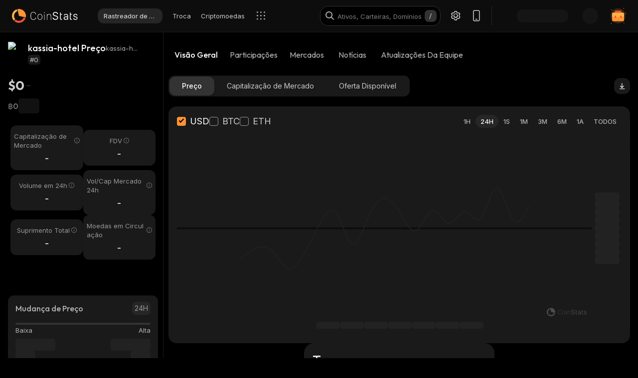

--- FILE ---
content_type: text/html; charset=utf-8
request_url: https://coinstats.app/pt/coins/kassia-hotel/
body_size: 43996
content:
<!DOCTYPE html><html lang="pt" class="__className_60a407 __variable_60a407 __variable_fa2f99 fonts dark-mode"><head><meta charSet="utf-8"/><meta name="viewport" content="width=device-width, initial-scale=1, maximum-scale=1"/><link rel="preload" as="image" href="/images/logos/logo_website.svg" fetchPriority="high"/><link rel="stylesheet" href="/_next/static/css/406db88554e05a4c.css" data-precedence="next"/><link rel="stylesheet" href="/_next/static/css/b7fb09a8506b99b5.css" data-precedence="next"/><link rel="stylesheet" href="/_next/static/css/376ec136d39232c7.css" data-precedence="next"/><link rel="stylesheet" href="/_next/static/css/733a7ab64b10f013.css" data-precedence="next"/><link rel="stylesheet" href="/_next/static/css/e9382d8d362ea9f2.css" data-precedence="next"/><link rel="stylesheet" href="/_next/static/css/53af13662eedbae9.css" data-precedence="next"/><link rel="stylesheet" href="/_next/static/css/778b88d6a47bc9e6.css" data-precedence="next"/><link rel="stylesheet" href="/_next/static/css/d8c826e9a3b31fdb.css" data-precedence="next"/><link rel="stylesheet" href="/_next/static/css/0b5e786ae42c65af.css" data-precedence="next"/><link rel="stylesheet" href="/_next/static/css/a22676f6b10bf90e.css" data-precedence="next"/><link rel="stylesheet" href="/_next/static/css/6b5534a100409d85.css" data-precedence="next"/><link rel="stylesheet" href="/_next/static/css/b90e96633d9f5301.css" data-precedence="next"/><link rel="stylesheet" href="/_next/static/css/f1539f3177b1c2b9.css" data-precedence="next"/><link rel="stylesheet" href="/_next/static/css/a68ac19c05f7ec3e.css" data-precedence="next"/><link rel="stylesheet" href="/_next/static/css/d566b4d6c8090be9.css" data-precedence="next"/><link rel="stylesheet" href="/_next/static/css/1755dc3448d642ab.css" data-precedence="next"/><link rel="stylesheet" href="/_next/static/css/082ea42475c9f4e6.css" data-precedence="next"/><link rel="stylesheet" href="/_next/static/css/576489ea37fa244c.css" data-precedence="next"/><link rel="stylesheet" href="/_next/static/css/da1893e3c98291d2.css" data-precedence="next"/><link rel="stylesheet" href="/_next/static/css/bc5c3707d3f772d8.css" data-precedence="next"/><link rel="stylesheet" href="/_next/static/css/06093a29ee9d6d7c.css" data-precedence="next"/><link rel="stylesheet" href="/_next/static/css/f84a04930f6861e9.css" data-precedence="next"/><link rel="stylesheet" href="/_next/static/css/2c0d6963042e0e66.css" data-precedence="next"/><link rel="stylesheet" href="/_next/static/css/513b294a76243fc7.css" data-precedence="next"/><link rel="stylesheet" href="/_next/static/css/14a3788f90cc156a.css" data-precedence="next"/><link rel="stylesheet" href="/_next/static/css/fb3853a7027406e7.css" data-precedence="next"/><link rel="stylesheet" href="/_next/static/css/59840de64b736a2a.css" data-precedence="next"/><link rel="stylesheet" href="/_next/static/css/f78dbaf0b2152f50.css" data-precedence="next"/><link rel="stylesheet" href="/_next/static/css/5435ad7099d46711.css" data-precedence="next"/><link rel="stylesheet" href="/_next/static/css/6a09a91b94de8a9a.css" data-precedence="next"/><link rel="stylesheet" href="/_next/static/css/52cf3fa705a21ea2.css" data-precedence="next"/><link rel="stylesheet" href="/_next/static/css/8701878d84e02627.css" data-precedence="next"/><link rel="preload" as="script" fetchPriority="low" href="/_next/static/chunks/webpack-a8417255806769c8.js"/><script src="/_next/static/chunks/fd9d1056-514c0de83b7615ee.js" async=""></script><script src="/_next/static/chunks/46384-1fe56348611ab2ca.js" async=""></script><script src="/_next/static/chunks/main-app-7227fdb753179c32.js" async=""></script><script src="/_next/static/chunks/68575-a3075451d11d2fbe.js" async=""></script><script src="/_next/static/chunks/app/%5Blocale%5D/(with-intercom-and-cookie-popup)/(with-footer-header)/(with-switch-popup)/layout-56b156bdb59f40e7.js" async=""></script><script src="/_next/static/chunks/d16ac788-da7f4917a8a9e009.js" async=""></script><script src="/_next/static/chunks/6809c4f0-be8c651c0cbc2c78.js" async=""></script><script src="/_next/static/chunks/18354-b36c118358b704c1.js" async=""></script><script src="/_next/static/chunks/18848-5fe45940f40fc2e6.js" async=""></script><script src="/_next/static/chunks/27648-fa20e6c141409628.js" async=""></script><script src="/_next/static/chunks/98067-46f80aa433e4cae6.js" async=""></script><script src="/_next/static/chunks/33145-2d7a651aa8adfe7d.js" async=""></script><script src="/_next/static/chunks/53833-3c4c2bea2bfc0746.js" async=""></script><script src="/_next/static/chunks/84804-03d37ba16fe07d93.js" async=""></script><script src="/_next/static/chunks/21392-add38bdaa2a4043b.js" async=""></script><script src="/_next/static/chunks/47299-e90c37c826c85808.js" async=""></script><script src="/_next/static/chunks/29362-cb8213d6756256fa.js" async=""></script><script src="/_next/static/chunks/90487-acfaf0b174070068.js" async=""></script><script src="/_next/static/chunks/1907-d0ba5d0863f44fc9.js" async=""></script><script src="/_next/static/chunks/5268-32f47343b170d5ec.js" async=""></script><script src="/_next/static/chunks/75827-c3a207bf66b3e546.js" async=""></script><script src="/_next/static/chunks/app/%5Blocale%5D/(with-intercom-and-cookie-popup)/(with-footer-header)/layout-ec6727dbfe7afc0e.js" async=""></script><script src="/_next/static/chunks/24385-2aa0660b495d91aa.js" async=""></script><script src="/_next/static/chunks/93903-837c169f4ed58fca.js" async=""></script><script src="/_next/static/chunks/app/%5Blocale%5D/(with-intercom-and-cookie-popup)/layout-4d6be72b794ab8ca.js" async=""></script><script src="/_next/static/chunks/app/%5Blocale%5D/not-found-e0980524b62ff082.js" async=""></script><script src="/_next/static/chunks/app/global-error-d64ff6be6fa5400b.js" async=""></script><script src="/_next/static/chunks/83708-35278aa5662ebd22.js" async=""></script><script src="/_next/static/chunks/10781-8612b121601eb45f.js" async=""></script><script src="/_next/static/chunks/1493-9c27995cd68d8175.js" async=""></script><script src="/_next/static/chunks/3149-45234a260a4534d8.js" async=""></script><script src="/_next/static/chunks/7206-15245685ab09d2fb.js" async=""></script><script src="/_next/static/chunks/17182-e601e8f5729d1ddb.js" async=""></script><script src="/_next/static/chunks/app/%5Blocale%5D/(with-intercom-and-cookie-popup)/(with-footer-header)/(with-switch-popup)/(live-prices)/coins/page-298453174ee61581.js" async=""></script><script src="/_next/static/chunks/61093-435c4b48c54b1860.js" async=""></script><script src="/_next/static/chunks/67603-8f12e6735a8d1b07.js" async=""></script><script src="/_next/static/chunks/59281-45c633ca1db3faaa.js" async=""></script><script src="/_next/static/chunks/87406-864f6a1c69f82319.js" async=""></script><script src="/_next/static/chunks/41665-dc3c17f921aa5b47.js" async=""></script><script src="/_next/static/chunks/app/%5Blocale%5D/(with-intercom-and-cookie-popup)/(with-footer-header)/(with-switch-popup)/coins/%5BcoinId%5D/layout-74d8dbf490f6f18d.js" async=""></script><script src="/_next/static/chunks/3a91511d-3e01b972328aa159.js" async=""></script><script src="/_next/static/chunks/25728622-d7eb93e2ec5e06c7.js" async=""></script><script src="/_next/static/chunks/18206-38e73beb2e50ed5c.js" async=""></script><script src="/_next/static/chunks/55994-13faebb59cb8cb85.js" async=""></script><script src="/_next/static/chunks/36133-d34edb197cb4d818.js" async=""></script><script src="/_next/static/chunks/57460-f63b5445156d0d82.js" async=""></script><script src="/_next/static/chunks/app/%5Blocale%5D/layout-bc4bfa9bb9168e1f.js" async=""></script><script src="/_next/static/chunks/3d60105b-2402ba5a1146b4b3.js" async=""></script><script src="/_next/static/chunks/dc112a36-21d44131fe887b26.js" async=""></script><script src="/_next/static/chunks/52271efe-548c6f78c0e22bb1.js" async=""></script><script src="/_next/static/chunks/62650-1422a738bd4eadd5.js" async=""></script><script src="/_next/static/chunks/888-6921389ce758c20d.js" async=""></script><script src="/_next/static/chunks/4705-310fbe05c55d29de.js" async=""></script><script src="/_next/static/chunks/20722-6461dc3a7f9febc5.js" async=""></script><script src="/_next/static/chunks/32905-b2f844d15bd2908f.js" async=""></script><script src="/_next/static/chunks/14335-b6f831bc40829ceb.js" async=""></script><script src="/_next/static/chunks/18760-ba44769e06e2bb2f.js" async=""></script><script src="/_next/static/chunks/12084-e425e86470f9ad3e.js" async=""></script><script src="/_next/static/chunks/28329-7a9081c4f164583c.js" async=""></script><script src="/_next/static/chunks/app/%5Blocale%5D/(with-intercom-and-cookie-popup)/(with-footer-header)/(with-switch-popup)/coins/%5BcoinId%5D/page-f5b376920478bb95.js" async=""></script><meta name="theme-color" content="#0D0D0D"/><title>kassia-hotel preço, notícias, taxas | CoinStats</title><meta name="description" content="kassia-hotel preços ao vivo, gráficos de preços, notícias, percepções, Mercados e muito mais. Últimas kassia-hotel notícias e corretagem."/><meta name="application-name" content="Acompanhamento e Pesquisa de Portfólio de Criptomoeda | CoinStats"/><link rel="manifest" href="/manifest.json" crossorigin="use-credentials"/><meta name="msapplication-config" content="/browserconfig.xml"/><meta name="apple-itunes-app" content="app-id=1247849330, app-argument=https://coinstats.app/coins/kassia-hotel"/><meta name="fb:app_id" content="116525922286255"/><link rel="canonical" href="https://coinstats.app/pt/coins/kassia-hotel/"/><link rel="alternate" hrefLang="x-default" href="https://coinstats.app/coins/kassia-hotel/"/><link rel="alternate" hrefLang="en" href="https://coinstats.app/coins/kassia-hotel/"/><link rel="alternate" hrefLang="de" href="https://coinstats.app/de/coins/kassia-hotel/"/><link rel="alternate" hrefLang="ru" href="https://coinstats.app/ru/coins/kassia-hotel/"/><link rel="alternate" hrefLang="es" href="https://coinstats.app/es/coins/kassia-hotel/"/><link rel="alternate" hrefLang="fr" href="https://coinstats.app/fr/coins/kassia-hotel/"/><link rel="alternate" hrefLang="hy" href="https://coinstats.app/hy/coins/kassia-hotel/"/><link rel="alternate" hrefLang="it" href="https://coinstats.app/it/coins/kassia-hotel/"/><link rel="alternate" hrefLang="ja" href="https://coinstats.app/ja/coins/kassia-hotel/"/><link rel="alternate" hrefLang="ko" href="https://coinstats.app/ko/coins/kassia-hotel/"/><link rel="alternate" hrefLang="nl" href="https://coinstats.app/nl/coins/kassia-hotel/"/><link rel="alternate" hrefLang="pt" href="https://coinstats.app/pt/coins/kassia-hotel/"/><link rel="alternate" hrefLang="tr" href="https://coinstats.app/tr/coins/kassia-hotel/"/><link rel="alternate" hrefLang="zh" href="https://coinstats.app/zh/coins/kassia-hotel/"/><meta property="og:title" content="kassia-hotel (kassia-hotel) $0 -  Prices, Charts, Markets &amp; News"/><meta property="og:description" content="Get everything you need to know about kassia-hotel kassia-hotel
      price, charts and market cap. All the latest cryptocurrency news and trends. Find the latest and most accurate kassia-hotel live price on Coin Stats."/><meta property="og:image" content="https://static.coinstats.app/coin_preview/kassia-hotel.png"/><meta property="og:image:width" content="1200"/><meta property="og:image:height" content="630"/><meta property="og:type" content="website"/><meta name="twitter:card" content="summary_large_image"/><meta name="twitter:title" content="kassia-hotel (kassia-hotel) $0 -  Prices, Charts, Markets &amp; News"/><meta name="twitter:description" content="Get everything you need to know about kassia-hotel kassia-hotel
      price, charts and market cap. All the latest cryptocurrency news and trends. Find the latest and most accurate kassia-hotel live price on Coin Stats."/><meta name="twitter:image" content="https://static.coinstats.app/coin_preview/kassia-hotel.png"/><link rel="icon" href="/favicon.ico" type="image/x-icon" sizes="48x48"/><link rel="icon" href="/favicon.ico" sizes="any"/><link rel="icon" href="/icon-16.png" sizes="16x16" type="image/png"/><link rel="icon" href="/icon-32.png" sizes="32x32" type="image/png"/><link rel="apple-touch-icon" href="/apple-icon.png" sizes="180x180" type="image/png"/><link rel="mask-icon" href="/icon.svg" color="#2b2b2b"/><meta name="next-size-adjust"/><script src="/_next/static/chunks/polyfills-42372ed130431b0a.js" noModule=""></script></head><body><main><header class="Header_header__u_LUs Header_up__wcdpA"><a hrefLang="en" style="display:none" aria-label="English" href="/en/coins/kassia-hotel/">English</a><a hrefLang="de" style="display:none" aria-label="Deutsch" href="/de/coins/kassia-hotel/">Deutsch</a><a hrefLang="ko" style="display:none" aria-label="한국어" href="/ko/coins/kassia-hotel/">한국어</a><a hrefLang="ja" style="display:none" aria-label="日本語" href="/ja/coins/kassia-hotel/">日本語</a><a hrefLang="zh" style="display:none" aria-label="中文" href="/zh/coins/kassia-hotel/">中文</a><a hrefLang="es" style="display:none" aria-label="Español" href="/es/coins/kassia-hotel/">Español</a><a hrefLang="fr" style="display:none" aria-label="Français" href="/fr/coins/kassia-hotel/">Français</a><a hrefLang="hy" style="display:none" aria-label="Հայերեն" href="/hy/coins/kassia-hotel/">Հայերեն</a><a hrefLang="nl" style="display:none" aria-label="Nederlands" href="/nl/coins/kassia-hotel/">Nederlands</a><a hrefLang="ru" style="display:none" aria-label="Русский" href="/ru/coins/kassia-hotel/">Русский</a><a hrefLang="it" style="display:none" aria-label="Italiano" href="/it/coins/kassia-hotel/">Italiano</a><a hrefLang="tr" style="display:none" aria-label="Türkçe" href="/tr/coins/kassia-hotel/">Türkçe</a><a style="display:none" href="/portfolio/" aria-label="Rastreador de Portfólio">Rastreador de Portfólio</a><a style="display:none" href="/swap/" aria-label="Troca">Troca</a><a style="display:none" href="/coins/" aria-label="Criptomoedas">Criptomoedas</a><a style="display:none" href="/pricing/" aria-label="Preços">Preços</a><a style="display:none" href="/integrations/" aria-label="Integrações">Integrações</a><a style="display:none" href="/news/" aria-label="Notícias">Notícias</a><a style="display:none" href="/earn/" aria-label="Ganhar">Ganhar</a><a style="display:none" href="https://coinstats.app/blog/" aria-label="Blog">Blog</a><a style="display:none" href="/nft/ethereum/" aria-label="NFT">NFT</a><a style="display:none" href="/widgets/" aria-label="Widgets">Widgets</a><a style="display:none" href="/defi-tracker/" aria-label="Rastreador de Portfólio DeFi">Rastreador de Portfólio DeFi</a><a style="display:none" href="https://coinstats.app/api-docs/" aria-label="API Aberta">API Aberta</a><a style="display:none" href="/market-report/" aria-label="Relatório em 24h">Relatório em 24h</a><a style="display:none" href="/press-kit/" aria-label="Material para Divulgação">Material para Divulgação</a><a style="display:none" href="https://coinstats.app/api-docs/" aria-label="API Docs">API Docs</a><div class="Header_global-header__JGGiw"><div class="Header_left-section__rXC1q" data-cy="left-section"><div class="DefaultLogo_default-logo-container__mVUid" data-cy="default-logo-container"><a aria-label="CoinStats Logo" class="DefaultLogo_logo-image__9lyOt" href="/pt/"><img alt="CoinStats" fetchPriority="high" width="132" height="28" decoding="async" data-nimg="1" class="DefaultLogo_logo-image__9lyOt" style="color:transparent" src="/images/logos/logo_website.svg"/></a></div><nav class="HeaderNavigation_header-navigation__6UWuH" data-cy="header-navigation"><a class="Navigation_nav__d1Ozb font-family-body font-weight-regular HeaderNavigation_primary-nav__e4KAt HeaderNavigation_portfolio-tab__d1ChT Header_global-header-nav-item__trz_Z font-size-13" title="Rastreador de Portfólio" data-cy="nav-with-redirect" href="/pt/portfolio/">Rastreador de Portfólio<div class="Navigation_activeBorder__U_Uo6 HeaderNavigation_active-border__WAP5M Navigation_hide__dHgV0"></div></a><a class="Navigation_nav__d1Ozb font-family-body font-weight-regular HeaderNavigation_primary-nav__e4KAt Header_global-header-nav-item__trz_Z font-size-13" title="Troca" data-cy="nav-with-redirect" href="/pt/swap/">Troca<div class="Navigation_activeBorder__U_Uo6 HeaderNavigation_active-border__WAP5M Navigation_hide__dHgV0"></div></a><a class="Navigation_nav__d1Ozb font-family-body font-weight-regular HeaderNavigation_primary-nav__e4KAt Header_global-header-nav-item__trz_Z font-size-13" title="Criptomoedas" data-cy="nav-with-redirect" href="/pt/coins/">Criptomoedas<div class="Navigation_activeBorder__U_Uo6 HeaderNavigation_active-border__WAP5M Navigation_hide__dHgV0"></div></a><a class="Navigation_nav__d1Ozb font-family-body font-weight-regular HeaderNavigation_primary-nav__e4KAt Header_global-header-nav-item__trz_Z font-size-13" title="Notícias" data-cy="nav-with-redirect" href="/pt/news/">Notícias<div class="Navigation_activeBorder__U_Uo6 HeaderNavigation_active-border__WAP5M Navigation_hide__dHgV0"></div></a></nav><div class="Header_menu-open-close-wrapper__78AyI"><span class="icon-menu Header_icon-menu__kN61t" data-cy="icon-menu"></span></div></div><div class="Header_right-section__RPCfi" data-cy="right-section"><div class="Header_desktop-search__uq1de" data-cy="desktop-search"><div class="HeaderSearch_header-search__q__nc" data-cy="header-search"><div class="HeaderSearch_header-search-input-container__8cHEQ"><i class="icon-search-new HeaderSearch_search-icon__g8FVP"></i><div class="CSInput_cs-input-wrapper__rpsY6 HeaderSearch_header-search-input-wrapper__MLhXd" data-cy="cs-input-wrapper"><input class="CSInput_cs-input__KgsLJ font-family-body font-weight-regular HeaderSearch_header-search-input__gOArO font-size-16" type="text" data-cy="cs-input" id="header-search" placeholder="Ativos, Carteiras, Domínios" autoComplete="off" disabled="" value=""/></div><i class="icon-Slash HeaderSearch_icon-Slash__UJlNb"></i></div></div></div><div class="HeaderSettings_settings__gWvXE" data-cy="settings"><span class="icon-settings HeaderSettings_settings-icon__reZYW" data-cy="icon-settings"></span></div><div class="HeaderDownloadApp_headerDownloadApp__GSSVF"><i class="icon-Phone HeaderDownloadApp_iconPhone__UEAQW"></i></div><style data-emotion="css wot6g1 animation-c7515d">.css-wot6g1{display:block;background-color:rgba(0, 0, 0, 0.11);height:1.2em;border-radius:4px;-webkit-animation:animation-c7515d 2s ease-in-out 0.5s infinite;animation:animation-c7515d 2s ease-in-out 0.5s infinite;}@-webkit-keyframes animation-c7515d{0%{opacity:1;}50%{opacity:0.4;}100%{opacity:1;}}@keyframes animation-c7515d{0%{opacity:1;}50%{opacity:0.4;}100%{opacity:1;}}</style><span class="MuiSkeleton-root MuiSkeleton-rounded MuiSkeleton-pulse SparkSkeleton_sparkLoader__Ge2BO Header_userSparkLoader__bigJV css-wot6g1" style="width:103px;height:26px"></span><style data-emotion="css 18m8hyu animation-c7515d">.css-18m8hyu{display:block;background-color:rgba(0, 0, 0, 0.11);height:1.2em;margin-top:0;margin-bottom:0;height:auto;transform-origin:0 55%;-webkit-transform:scale(1, 0.60);-moz-transform:scale(1, 0.60);-ms-transform:scale(1, 0.60);transform:scale(1, 0.60);border-radius:4px/6.7px;-webkit-animation:animation-c7515d 2s ease-in-out 0.5s infinite;animation:animation-c7515d 2s ease-in-out 0.5s infinite;}.css-18m8hyu:empty:before{content:"\00a0";}@-webkit-keyframes animation-c7515d{0%{opacity:1;}50%{opacity:0.4;}100%{opacity:1;}}@keyframes animation-c7515d{0%{opacity:1;}50%{opacity:0.4;}100%{opacity:1;}}</style><span class="MuiSkeleton-root MuiSkeleton-text MuiSkeleton-pulse Header_userSkeleton___e_a8 css-18m8hyu" style="width:32px;height:32px"></span><div class="UserPortfolio_user-portfolio__u6lqF rightSidebar-opener" data-cy="rightSidebar-opener"><span>
<svg class= width="32" height="32" viewBox="0 0 32 32" fill="none" version="1.1" xmlns="http://www.w3.org/2000/svg" id="ic">
    <g>
        <path opacity="0.2" d="M16.0011 31.1111C24.3474 31.1111 31.1133 24.3456 31.1133 16C31.1133 7.65436 24.3474 0.888885 16.0011 0.888885C7.65488 0.888885 0.888916 7.65436 0.888916 16C0.888916 24.3456 7.65488 31.1111 16.0011 31.1111Z" fill="#FF9332"/>
        <path fill-rule="evenodd" clip-rule="evenodd" d="M28 11.7343V24.5321C28 25.7101 27.0062 26.6667 25.7848 26.6667H6.21556C4.99414 26.6667 4 25.7101 4 24.5321V11.7343C4 10.7839 4.63932 9.98139 5.53117 9.70149L5.86713 9.62737C5.98188 9.60583 6.09696 9.59999 6.21556 9.59999H25.7848C25.9861 9.59999 26.1843 9.6246 26.3697 9.67689C27.3095 9.92264 28 10.7503 28 11.7343Z" fill="#FF9332"/>
        <path fill-rule="evenodd" clip-rule="evenodd" d="M22.8573 7.55007V13.1204C22.8573 14.3441 21.9115 15.3374 20.749 15.3374H11.2516C10.0892 15.3374 9.14307 14.3441 9.14307 13.1204V7.55007C9.14307 6.56308 9.75151 5.7294 10.6003 5.43874L10.92 5.36208C11.0292 5.33972 11.1387 5.33333 11.2516 5.33333H20.749C20.9407 5.33333 21.1293 5.35888 21.3058 5.41318C22.2002 5.66871 22.8573 6.52794 22.8573 7.55007Z" fill="#EA5237"/>

        <path id="path1"  d="M28 11.8907V15.8426C28 17.1103 27.0062 18.1333 25.7848 18.1333H6.21556C4.99414 18.1333 4 17.1103 4 15.8426V11.8907C4 10.8706 4.63932 10.0093 5.53117 9.70893L5.86713 9.62937C5.98189 9.60626 6.09696 9.59999 6.21556 9.59999H25.7848C25.9861 9.59999 26.1843 9.6264 26.3697 9.68252C27.3095 9.94629 28 10.8346 28 11.8907Z" fill="#FFB347" >
            <animate
                    attributeName="d"
                    dur="0.3s"
                    begin="ic.mouseenter"
                    repeatCount="1"
                    fill="freeze"
                    to="M28 11.4326V14.5941C28 15.6082 27.0062 16.4267 25.7848 16.4267H6.21556C4.99414 16.4267 4 15.6082 4 14.5941V11.4326C4 10.6165 4.63932 9.92747 5.53117 9.68714L5.86713 9.6235C5.98189 9.60501 6.09696 9.59999 6.21556 9.59999H25.7848C25.9861 9.59999 26.1843 9.62112 26.3697 9.66602C27.3095 9.87703 28 10.5877 28 11.4326Z"/>
            <animate
                    attributeName="d"
                    dur="0.3s"
                    begin="ic.mouseleave"
                    repeatCount="1"
                    fill="freeze"
                    to="M28 11.8907V15.8426C28 17.1103 27.0062 18.1333 25.7848 18.1333H6.21556C4.99414 18.1333 4 17.1103 4 15.8426V11.8907C4 10.8706 4.63932 10.0093 5.53117 9.70893L5.86713 9.62937C5.98189 9.60626 6.09696 9.59999 6.21556 9.59999H25.7848C25.9861 9.59999 26.1843 9.6264 26.3697 9.68252C27.3095 9.94629 28 10.8346 28 11.8907Z"/>
        </path>
        <path id="path2" fill-rule="evenodd" clip-rule="evenodd" d="M11.2557 19.84H9.94637C9.50268 19.84 9.14307 19.5144 9.14307 19.1124V16.3006C9.14307 15.8992 9.50268 15.5733 9.94637 15.5733H11.2557C11.6994 15.5733 12.0593 15.8992 12.0593 16.3006V19.1124C12.0593 19.5144 11.6994 19.84 11.2557 19.84Z" fill="#EA5237">
            <animate
                    attributeName="d"
                    dur="0.3s"
                    begin="ic.mouseenter"
                    repeatCount="1"
                    fill="freeze"
                    to="M11.2557 18.1333H9.94637C9.50268 18.1333 9.14307 17.8077 9.14307 17.4057V14.594C9.14307 14.1926 9.50268 13.8667 9.94637 13.8667H11.2557C11.6994 13.8667 12.0593 14.1926 12.0593 14.594V17.4057C12.0593 17.8077 11.6994 18.1333 11.2557 18.1333Z"/>
            <animate
                    attributeName="d"
                    dur="0.3s"
                    begin="ic.mouseleave"
                    repeatCount="1"
                    fill="freeze"
                    to="M11.2557 19.84H9.94637C9.50268 19.84 9.14307 19.5144 9.14307 19.1124V16.3006C9.14307 15.8992 9.50268 15.5733 9.94637 15.5733H11.2557C11.6994 15.5733 12.0593 15.8992 12.0593 16.3006V19.1124C12.0593 19.5144 11.6994 19.84 11.2557 19.84Z"/>
        </path>
        <path id="path3" fill-rule="evenodd" clip-rule="evenodd" d="M22.3985 19.84H21.0892C20.6455 19.84 20.2859 19.5144 20.2859 19.1124V16.3006C20.2859 15.8992 20.6455 15.5733 21.0892 15.5733H22.3985C22.8422 15.5733 23.2021 15.8992 23.2021 16.3006V19.1124C23.2021 19.5144 22.8422 19.84 22.3985 19.84Z" fill="#EA5237">
            <animate
                    attributeName="d"
                    dur="0.3s"
                    begin="ic.mouseenter"
                    repeatCount="1"
                    fill="freeze"
                    to="M22.3985 18.1333H21.0892C20.6455 18.1333 20.2859 17.8077 20.2859 17.4057V14.594C20.2859 14.1926 20.6455 13.8667 21.0892 13.8667H22.3985C22.8422 13.8667 23.2021 14.1926 23.2021 14.594V17.4057C23.2021 17.8077 22.8422 18.1333 22.3985 18.1333Z"/>
            <animate
                    attributeName="d"
                    dur="0.3s"
                    begin="ic.mouseleave"
                    repeatCount="1"
                    fill="freeze"
                    to="M22.3985 19.84H21.0892C20.6455 19.84 20.2859 19.5144 20.2859 19.1124V16.3006C20.2859 15.8992 20.6455 15.5733 21.0892 15.5733H22.3985C22.8422 15.5733 23.2021 15.8992 23.2021 16.3006V19.1124C23.2021 19.5144 22.8422 19.84 22.3985 19.84Z"/>
        </path>

        <path fill-rule="evenodd" clip-rule="evenodd" d="M27.3991 1.46596C27.8047 1.46596 28.1327 1.138 28.1327 0.73364C28.1327 0.327965 27.8047 0 27.3991 0C26.9947 0 26.6667 0.327965 26.6667 0.73364C26.6667 1.138 26.9947 1.46596 27.3991 1.46596ZM28.4183 29.7198C28.4183 29.3154 28.0903 28.9875 27.6846 28.9875C27.2803 28.9875 26.9523 29.3154 26.9523 29.7198C26.9523 30.1255 27.2803 30.4534 27.6846 30.4534C28.0903 30.4534 28.4183 30.1255 28.4183 29.7198ZM3.24382 31.2467C3.24382 30.841 2.91585 30.5131 2.51148 30.5131C2.10712 30.5131 1.77783 30.841 1.77783 31.2467C1.77783 31.6524 2.10712 31.9804 2.51148 31.9804C2.91585 31.9804 3.24382 31.6524 3.24382 31.2467ZM32.0001 10.5811C32.0001 10.1754 31.6721 9.84748 31.2664 9.84748C30.862 9.84748 30.5341 10.1754 30.5341 10.5811C30.5341 10.9868 30.862 11.3148 31.2664 11.3148C31.6721 11.3148 32.0001 10.9868 32.0001 10.5811ZM3.84431 3.84344C3.84431 3.43908 3.51634 3.11112 3.11198 3.11112C2.70761 3.11112 2.37833 3.43908 2.37833 3.84344C2.37833 4.24912 2.70761 4.57708 3.11198 4.57708C3.51634 4.57708 3.84431 4.24912 3.84431 3.84344Z" fill="#FF9332"/>
    </g>
</svg>
    </span></div></div></div></header><script type="application/ld+json">{"@context":"https://schema.org/","@type":"Product","name":"kassia-hotel","description":"A cryptocurrency","sku":"kassia-hotel","offers":{"@type":"Offer","price":0,"priceCurrency":"USD"},"additionalProperty":[{"@type":"PropertyValue","name":"Market Cap"},{"@type":"PropertyValue","name":"Circulating Supply"},{"@type":"PropertyValue","name":"Max Supply"},{"@type":"PropertyValue","name":"Last Update","value":"2026-01-24T19:04:34.798Z"},{"@type":"PropertyValue","name":"Percent Change 24H"},{"@type":"PropertyValue","name":"Exchange Rate Specification","value":{"@type":"ExchangeRateSpecification","name":"kassia-hotel","currentExchangeRate":{"@type":"UnitPriceSpecification","price":0,"priceCurrency":"USD"}}}],"url":""}</script><script type="application/ld+json">{"@context":"http://schema.org","@type":"Table","about":"Cryptocurrency Prices Today"}</script><div class="coins_pageWrapper__0FeJI"><div class="coins_coinDetails__MuG5G"><div class="coins_coinInfoWrapper___H7dC"><div class="coins_coinInfoWrapperContent__Pub1C"><div class="coins_logoAndName__fYOCv"><img alt="kassia-hotel" fetchPriority="high" width="40" height="40" decoding="async" data-nimg="1" style="color:transparent" src=""/><div><div class="coins_nameAndSymbol__RB_nk"><h1 class="coins_name__bYone font-family-emphasis font-weight-medium font-size-18">kassia-hotel Preço</h1><span class="coins_symbol__UvFed font-family-emphasis font-weight-regular font-size-14" title="kassia-hotel">kassia-hotel</span></div><span class="SubscriptionType_subscription-badge__KYxDA font-family-body font-weight-medium coins_subscriptionType__KzWyH font-size-13" data-cy="subscription-badge">#0</span></div></div><div class="CoinMainPrices_coinPriceInfo__Nq7Wn coins_coinPriceInfo__mRCz8"><p class="CoinMainPrices_coinPrice__7iwc4 font-family-heading font-weight-bold font-size-26" title="$0">$0</p><span class="PriceChangeBadge_priceChangeBadge__Ge2D1 PriceChangeBadge_emptyLine__DJm0X CoinMainPrices_priceBadge__zVYJa"></span></div><div class="CoinMainPrices_coinSecondaryPriceInfo__fWloR coins_coinSecondaryPriceInfo__NYUIS"><p class="CoinMainPrices_secondaryPrice__9AXou font-family-emphasis font-weight-medium font-size-16">฿0</p><style data-emotion="css 18m8hyu animation-c7515d">.css-18m8hyu{display:block;background-color:rgba(0, 0, 0, 0.11);height:1.2em;margin-top:0;margin-bottom:0;height:auto;transform-origin:0 55%;-webkit-transform:scale(1, 0.60);-moz-transform:scale(1, 0.60);-ms-transform:scale(1, 0.60);transform:scale(1, 0.60);border-radius:4px/6.7px;-webkit-animation:animation-c7515d 2s ease-in-out 0.5s infinite;animation:animation-c7515d 2s ease-in-out 0.5s infinite;}.css-18m8hyu:empty:before{content:"\00a0";}@-webkit-keyframes animation-c7515d{0%{opacity:1;}50%{opacity:0.4;}100%{opacity:1;}}@keyframes animation-c7515d{0%{opacity:1;}50%{opacity:0.4;}100%{opacity:1;}}</style><span class="MuiSkeleton-root MuiSkeleton-text MuiSkeleton-pulse coins_skeleton__pyu0m css-18m8hyu" style="width:42px;height:30px"></span></div><div class="CoinMarketStats_marketStatsItems__4aS1x coins_marketStatsItems__cpIic"><div class="MarketStatsItem_marketStatsItem__ETiAR CoinMarketStats_marketStatsItem__jsvCM"><div class="MarketStatsItem_title__D3dWu "><span title="Capitalização de Mercado" class="MarketStatsItem_titleText__ji4Eg font-family-body font-weight-regular CoinMarketStats_marketStatsItemTitle__J0WEF font-size-13">Capitalização de Mercado</span><i id="Capitalização de Mercado" data-tooltip-html="&lt;div&gt;
            &lt;p&gt;A capitalização de mercado de uma criptomoeda é seu preço atual multiplicado por sua oferta circulante (o número total de moedas mineradas).&lt;/p&gt;
            &lt;p&gt;
              &lt;b&gt;Cap de Mercado = Preço Atual x Moedas em Circulação.&lt;/b&gt;
            &lt;/p&gt;
          &lt;/div&gt;" class="icon-fill-1 MarketStatsItem_icon__L0FMj CoinMarketStats_marketStatsItemHintIcon__yn0UL"></i><div role="tooltip" class="react-tooltip styles-module_tooltip__mnnfp styles-module_dark__xNqje MarketStatsItem_tooltip__BBOoF "><div class="react-tooltip-arrow styles-module_arrow__K0L3T"></div></div></div><div class="MarketStatsItem_content__kpqZL CoinMarketStats_marketStatsItemContent__LTSIr"><div class="MarketStatsItem_valueWrapper__IRbId"><div class="MarketStatsItem_value__N5gMt font-family-emphasis font-weight-semibold font-size-16" title="-" data-cy="font-size-16">-</div></div></div></div><div class="MarketStatsItem_marketStatsItem__ETiAR CoinMarketStats_marketStatsItem__jsvCM"><div class="MarketStatsItem_title__D3dWu "><span title="FDV" class="MarketStatsItem_titleText__ji4Eg font-family-body font-weight-regular CoinMarketStats_marketStatsItemTitle__J0WEF font-size-13">FDV</span><i id="FDV" data-tooltip-html="A capitalização de mercado de uma criptomoeda é seu preço atual multiplicado por sua oferta circulante (o número total de moedas mineradas)." class="icon-fill-1 MarketStatsItem_icon__L0FMj CoinMarketStats_marketStatsItemHintIcon__yn0UL"></i><div role="tooltip" class="react-tooltip styles-module_tooltip__mnnfp styles-module_dark__xNqje MarketStatsItem_tooltip__BBOoF "><div class="react-tooltip-arrow styles-module_arrow__K0L3T"></div></div></div><div class="MarketStatsItem_content__kpqZL CoinMarketStats_marketStatsItemContent__LTSIr"><div class="MarketStatsItem_valueWrapper__IRbId"><div class="MarketStatsItem_value__N5gMt font-family-emphasis font-weight-semibold font-size-16" title="-" data-cy="font-size-16">-</div></div></div></div><div class="MarketStatsItem_marketStatsItem__ETiAR CoinMarketStats_marketStatsItem__jsvCM"><div class="MarketStatsItem_title__D3dWu "><span title="Volume em 24h" class="MarketStatsItem_titleText__ji4Eg font-family-body font-weight-regular CoinMarketStats_marketStatsItemTitle__J0WEF font-size-13">Volume em 24h</span><i id="Volume em 24h" data-tooltip-html="O volume 24h corresponde à quantidade total de uma criptomoeda negociada nas 24 horas anteriores." class="icon-fill-1 MarketStatsItem_icon__L0FMj CoinMarketStats_marketStatsItemHintIcon__yn0UL"></i><div role="tooltip" class="react-tooltip styles-module_tooltip__mnnfp styles-module_dark__xNqje MarketStatsItem_tooltip__BBOoF "><div class="react-tooltip-arrow styles-module_arrow__K0L3T"></div></div></div><div class="MarketStatsItem_content__kpqZL CoinMarketStats_marketStatsItemContent__LTSIr"><div class="MarketStatsItem_valueWrapper__IRbId"><div class="MarketStatsItem_value__N5gMt font-family-emphasis font-weight-semibold font-size-16" title="-" data-cy="font-size-16">-</div></div></div></div><div class="MarketStatsItem_marketStatsItem__ETiAR CoinMarketStats_marketStatsItem__jsvCM"><div class="MarketStatsItem_title__D3dWu "><span title="Vol/Cap Mercado 24h" class="MarketStatsItem_titleText__ji4Eg font-family-body font-weight-regular CoinMarketStats_marketStatsItemTitle__J0WEF font-size-13">Vol/Cap Mercado 24h</span><i id="Vol/Cap Mercado 24h" data-tooltip-html="A relação &lt;b&gt;Vol/Cap Mercado (24h)&lt;/b&gt; é um indicador rápido de liquidez mostrando quão ativamente uma moeda é negociada em relação ao seu valor geral.
&lt;b&gt;Relação Maior&lt;/b&gt; ⇒ geralmente indica liquidez mais forte e potencialmente maior volatilidade.
&lt;b&gt;Relação Menor&lt;/b&gt; ⇒ tipicamente sinaliza liquidez menor e potencialmente mais deslizamento de preço ao negociar." class="icon-fill-1 MarketStatsItem_icon__L0FMj CoinMarketStats_marketStatsItemHintIcon__yn0UL"></i><div role="tooltip" class="react-tooltip styles-module_tooltip__mnnfp styles-module_dark__xNqje MarketStatsItem_tooltip__BBOoF "><div class="react-tooltip-arrow styles-module_arrow__K0L3T"></div></div></div><div class="MarketStatsItem_content__kpqZL CoinMarketStats_marketStatsItemContent__LTSIr"><div class="MarketStatsItem_valueWrapper__IRbId"><div class="MarketStatsItem_value__N5gMt font-family-emphasis font-weight-semibold font-size-16" title="-" data-cy="font-size-16">-</div></div></div></div><div class="MarketStatsItem_marketStatsItem__ETiAR CoinMarketStats_marketStatsItem__jsvCM"><div class="MarketStatsItem_title__D3dWu "><span title="Suprimento Total" class="MarketStatsItem_titleText__ji4Eg font-family-body font-weight-regular CoinMarketStats_marketStatsItemTitle__J0WEF font-size-13">Suprimento Total</span><i id="Suprimento Total" data-tooltip-html="&lt;div&gt;
          &lt;p&gt;O fornecimento total de uma criptomoeda se refere à quantidade total de moedas em circulação ou bloqueadas menos as removidas.&lt;/p&gt;
          &lt;p&gt;
            &lt;b&gt;Fornecimento Total = Fornecimento em Cadeia - Moedas Removidas da Circulação&lt;/b&gt;
          &lt;/p&gt;
        &lt;/div&gt;" class="icon-fill-1 MarketStatsItem_icon__L0FMj CoinMarketStats_marketStatsItemHintIcon__yn0UL"></i><div role="tooltip" class="react-tooltip styles-module_tooltip__mnnfp styles-module_dark__xNqje MarketStatsItem_tooltip__BBOoF "><div class="react-tooltip-arrow styles-module_arrow__K0L3T"></div></div></div><div class="MarketStatsItem_content__kpqZL CoinMarketStats_marketStatsItemContent__LTSIr"><div class="MarketStatsItem_valueWrapper__IRbId"><div class="MarketStatsItem_value__N5gMt font-family-emphasis font-weight-semibold font-size-16" title="-" data-cy="font-size-16">-</div></div></div></div><div class="MarketStatsItem_marketStatsItem__ETiAR CoinMarketStats_marketStatsItem__jsvCM"><div class="MarketStatsItem_title__D3dWu "><span title="Moedas em Circulação" class="MarketStatsItem_titleText__ji4Eg font-family-body font-weight-regular CoinMarketStats_marketStatsItemTitle__J0WEF font-size-13">Moedas em Circulação</span><i id="Moedas em Circulação" data-tooltip-html="O fornecimento disponível ou fornecimento circulante é a melhor aproximação de moedas ou tokens em circulação e disponível ao público." class="icon-fill-1 MarketStatsItem_icon__L0FMj CoinMarketStats_marketStatsItemHintIcon__yn0UL"></i><div role="tooltip" class="react-tooltip styles-module_tooltip__mnnfp styles-module_dark__xNqje MarketStatsItem_tooltip__BBOoF "><div class="react-tooltip-arrow styles-module_arrow__K0L3T"></div></div></div><div class="MarketStatsItem_content__kpqZL CoinMarketStats_marketStatsItemContent__LTSIr"><div class="MarketStatsItem_valueWrapper__IRbId"><div class="MarketStatsItem_value__N5gMt font-family-emphasis font-weight-semibold font-size-16" title="-" data-cy="font-size-16">-</div></div></div></div></div><div class="CoinRelatedItems_infoItems__p_wC6 coins_infoItems__5imIk"></div><div class="CoinPriceChangeItems_chartPriceInfo__atIun "><div class="CoinPriceChangeItems_priceSection__gDlxk CoinPriceChangeItems_priceSectionTop__CFoWW"><div class="CoinPriceChangeItems_flexAlignCenterSpaceBetween__CtrsU"><p class="CoinPriceChangeItems_priceChangeTitle__CFg7B font-family-emphasis font-weight-medium font-size-16">Mudança de Preço</p><div class="CoinPriceChangeItems_selectedInterval__2_OhU font-family-body font-weight-regular font-size-14">24h</div></div><div class="CoinPriceChangeItems_bar__HBSBH"></div><div class="CoinPriceChangeItems_highAndLowLabels__pKDwm CoinPriceChangeItems_flexAlignCenterSpaceBetween__CtrsU"><p class="CoinPriceChangeItems_priceLabel__Ghlxs font-family-body font-weight-regular font-size-13">Baixa</p><p class="CoinPriceChangeItems_priceLabel__Ghlxs font-family-body font-weight-regular font-size-13">Alta</p></div><div class="CoinPriceChangeItems_flexAlignCenterSpaceBetween__CtrsU"><style data-emotion="css 18m8hyu animation-c7515d">.css-18m8hyu{display:block;background-color:rgba(0, 0, 0, 0.11);height:1.2em;margin-top:0;margin-bottom:0;height:auto;transform-origin:0 55%;-webkit-transform:scale(1, 0.60);-moz-transform:scale(1, 0.60);-ms-transform:scale(1, 0.60);transform:scale(1, 0.60);border-radius:4px/6.7px;-webkit-animation:animation-c7515d 2s ease-in-out 0.5s infinite;animation:animation-c7515d 2s ease-in-out 0.5s infinite;}.css-18m8hyu:empty:before{content:"\00a0";}@-webkit-keyframes animation-c7515d{0%{opacity:1;}50%{opacity:0.4;}100%{opacity:1;}}@keyframes animation-c7515d{0%{opacity:1;}50%{opacity:0.4;}100%{opacity:1;}}</style><span class="MuiSkeleton-root MuiSkeleton-text MuiSkeleton-pulse CoinPriceChangeItems_priceChangeSkeleton__r1kym css-18m8hyu" style="width:80px;height:24px"></span><style data-emotion="css 18m8hyu animation-c7515d">.css-18m8hyu{display:block;background-color:rgba(0, 0, 0, 0.11);height:1.2em;margin-top:0;margin-bottom:0;height:auto;transform-origin:0 55%;-webkit-transform:scale(1, 0.60);-moz-transform:scale(1, 0.60);-ms-transform:scale(1, 0.60);transform:scale(1, 0.60);border-radius:4px/6.7px;-webkit-animation:animation-c7515d 2s ease-in-out 0.5s infinite;animation:animation-c7515d 2s ease-in-out 0.5s infinite;}.css-18m8hyu:empty:before{content:"\00a0";}@-webkit-keyframes animation-c7515d{0%{opacity:1;}50%{opacity:0.4;}100%{opacity:1;}}@keyframes animation-c7515d{0%{opacity:1;}50%{opacity:0.4;}100%{opacity:1;}}</style><span class="MuiSkeleton-root MuiSkeleton-text MuiSkeleton-pulse CoinPriceChangeItems_priceChangeSkeleton__r1kym css-18m8hyu" style="width:80px;height:24px"></span></div><div class="CoinPriceChangeItems_flexAlignCenterSpaceBetween__CtrsU"><style data-emotion="css 18m8hyu animation-c7515d">.css-18m8hyu{display:block;background-color:rgba(0, 0, 0, 0.11);height:1.2em;margin-top:0;margin-bottom:0;height:auto;transform-origin:0 55%;-webkit-transform:scale(1, 0.60);-moz-transform:scale(1, 0.60);-ms-transform:scale(1, 0.60);transform:scale(1, 0.60);border-radius:4px/6.7px;-webkit-animation:animation-c7515d 2s ease-in-out 0.5s infinite;animation:animation-c7515d 2s ease-in-out 0.5s infinite;}.css-18m8hyu:empty:before{content:"\00a0";}@-webkit-keyframes animation-c7515d{0%{opacity:1;}50%{opacity:0.4;}100%{opacity:1;}}@keyframes animation-c7515d{0%{opacity:1;}50%{opacity:0.4;}100%{opacity:1;}}</style><span class="MuiSkeleton-root MuiSkeleton-text MuiSkeleton-pulse CoinPriceChangeItems_priceChangeSkeleton__r1kym css-18m8hyu" style="width:40px;height:20px"></span><style data-emotion="css 18m8hyu animation-c7515d">.css-18m8hyu{display:block;background-color:rgba(0, 0, 0, 0.11);height:1.2em;margin-top:0;margin-bottom:0;height:auto;transform-origin:0 55%;-webkit-transform:scale(1, 0.60);-moz-transform:scale(1, 0.60);-ms-transform:scale(1, 0.60);transform:scale(1, 0.60);border-radius:4px/6.7px;-webkit-animation:animation-c7515d 2s ease-in-out 0.5s infinite;animation:animation-c7515d 2s ease-in-out 0.5s infinite;}.css-18m8hyu:empty:before{content:"\00a0";}@-webkit-keyframes animation-c7515d{0%{opacity:1;}50%{opacity:0.4;}100%{opacity:1;}}@keyframes animation-c7515d{0%{opacity:1;}50%{opacity:0.4;}100%{opacity:1;}}</style><span class="MuiSkeleton-root MuiSkeleton-text MuiSkeleton-pulse CoinPriceChangeItems_priceChangeSkeleton__r1kym css-18m8hyu" style="width:40px;height:20px"></span></div></div><div class="CoinPriceChangeItems_priceSection__gDlxk"><div class="CoinPriceChangeItems_flexAlignCenterSpaceBetween__CtrsU CoinPriceChangeItems_priceChangeItem__slaon"><div class="CoinPriceChangeItems_flexAlignCenterFlexStart__qgsFX CoinPriceChangeItems_gap2__49t_D"><p class="CoinPriceChangeItems_priceChangeLabel__sn_qJ font-family-body font-weight-regular font-size-13">Mudança de 1h</p><i id="key-value-item-1h_price_change" class="icon-fill-1 TooltipWithLinkedIcon_iconFill1__WDmcB CoinPriceChangeItems_tooltipIcon__ZA5Q4" data-tooltip-content="Mudança no preço na última hora."></i><div role="tooltip" class="react-tooltip styles-module_tooltip__mnnfp styles-module_dark__xNqje font-family-body font-weight-regular"><div class="react-tooltip-arrow styles-module_arrow__K0L3T"></div></div></div><span class="PriceChangeBadge_priceChangeBadge__Ge2D1 PriceChangeBadge_emptyLine__DJm0X CoinPriceChangeItems_priceChange__3ROJL font-size-14"></span></div><div class="CoinPriceChangeItems_flexAlignCenterSpaceBetween__CtrsU CoinPriceChangeItems_priceChangeItem__slaon"><div class="CoinPriceChangeItems_flexAlignCenterFlexStart__qgsFX CoinPriceChangeItems_gap2__49t_D"><p class="CoinPriceChangeItems_priceChangeLabel__sn_qJ font-family-body font-weight-regular font-size-13">Mudança de 24h</p><i id="key-value-item-24h_price_change" class="icon-fill-1 TooltipWithLinkedIcon_iconFill1__WDmcB CoinPriceChangeItems_tooltipIcon__ZA5Q4" data-tooltip-content="Mudança no preço nas últimas 24 horas."></i><div role="tooltip" class="react-tooltip styles-module_tooltip__mnnfp styles-module_dark__xNqje font-family-body font-weight-regular"><div class="react-tooltip-arrow styles-module_arrow__K0L3T"></div></div></div><span class="PriceChangeBadge_priceChangeBadge__Ge2D1 PriceChangeBadge_emptyLine__DJm0X CoinPriceChangeItems_priceChange__3ROJL font-size-14"></span></div><div class="CoinPriceChangeItems_flexAlignCenterSpaceBetween__CtrsU CoinPriceChangeItems_priceChangeItem__slaon"><div class="CoinPriceChangeItems_flexAlignCenterFlexStart__qgsFX CoinPriceChangeItems_gap2__49t_D"><p class="CoinPriceChangeItems_priceChangeLabel__sn_qJ font-family-body font-weight-regular font-size-13">Mudança de 7d</p><i id="key-value-item-7d_price_change" class="icon-fill-1 TooltipWithLinkedIcon_iconFill1__WDmcB CoinPriceChangeItems_tooltipIcon__ZA5Q4" data-tooltip-content="Mudança no preço nos últimos 7 dias."></i><div role="tooltip" class="react-tooltip styles-module_tooltip__mnnfp styles-module_dark__xNqje font-family-body font-weight-regular"><div class="react-tooltip-arrow styles-module_arrow__K0L3T"></div></div></div><span class="PriceChangeBadge_priceChangeBadge__Ge2D1 PriceChangeBadge_emptyLine__DJm0X CoinPriceChangeItems_priceChange__3ROJL font-size-14"></span></div></div><div class="CoinPriceChangeItems_priceSection__gDlxk"><div class="CoinPriceChangeItems_priceChangeItem__slaon"><div class="CoinPriceChangeItems_flexAlignCenterSpaceBetween__CtrsU"><div class="CoinPriceChangeItems_flexAlignCenterFlexStart__qgsFX CoinPriceChangeItems_gap2__49t_D"><p class="CoinPriceChangeItems_priceChangeLabel__sn_qJ font-family-body font-weight-regular font-size-13">Máxima Histórica</p><i id="key-value-item-all-time-high" class="icon-fill-1 TooltipWithLinkedIcon_iconFill1__WDmcB CoinPriceChangeItems_tooltipIcon__ZA5Q4" data-tooltip-content="O maior preço já alcançado por esta criptomoeda."></i><div role="tooltip" class="react-tooltip styles-module_tooltip__mnnfp styles-module_dark__xNqje font-family-body font-weight-regular"><div class="react-tooltip-arrow styles-module_arrow__K0L3T"></div></div></div><p class="CoinPriceChangeItems_allTimePrice__MgUAV font-family-emphasis font-weight-medium font-size-16" title="-">-</p></div><div class="CoinPriceChangeItems_flexAlignCenterSpaceBetween__CtrsU"><p class="CoinPriceChangeItems_allTimePriceDate__S2OW0 font-family-body font-weight-regular font-size-11" title="-">-</p><span class="PriceChangeBadge_priceChangeBadge__Ge2D1 PriceChangeBadge_emptyLine__DJm0X CoinPriceChangeItems_priceChange__3ROJL font-size-14"></span></div></div><div class="CoinPriceChangeItems_priceChangeItem__slaon"><div class="CoinPriceChangeItems_flexAlignCenterSpaceBetween__CtrsU"><div class="CoinPriceChangeItems_flexAlignCenterFlexStart__qgsFX CoinPriceChangeItems_gap2__49t_D"><p class="CoinPriceChangeItems_priceChangeLabel__sn_qJ font-family-body font-weight-regular font-size-13">Mínima Histórica</p><i id="key-value-item-all-time-logw" class="icon-fill-1 TooltipWithLinkedIcon_iconFill1__WDmcB CoinPriceChangeItems_tooltipIcon__ZA5Q4" data-tooltip-content="O menor preço já alcançado por esta criptomoeda."></i><div role="tooltip" class="react-tooltip styles-module_tooltip__mnnfp styles-module_dark__xNqje font-family-body font-weight-regular"><div class="react-tooltip-arrow styles-module_arrow__K0L3T"></div></div></div><p class="CoinPriceChangeItems_allTimePrice__MgUAV font-family-emphasis font-weight-medium font-size-16" title="-">-</p></div><div class="CoinPriceChangeItems_flexAlignCenterSpaceBetween__CtrsU"><p class="CoinPriceChangeItems_allTimePriceDate__S2OW0 font-family-body font-weight-regular font-size-11" title="-">-</p><span class="PriceChangeBadge_priceChangeBadge__Ge2D1 PriceChangeBadge_emptyLine__DJm0X CoinPriceChangeItems_priceChange__3ROJL font-size-14"></span></div></div></div><div class="CoinPriceChangeItems_marketStatsPriceUpdate__sOnX9"><p class="font-family-body font-weight-regular font-size-14">O preço de kassia-hotel <b> é $0, abaixo <i class="icon-priceDown CoinPriceChangeItems_iconPriceDown__cUAZU"></i> NaN% </b> nas últimas 24 horas, e a capitalização de mercado ao vivo é <b>-</b>. Tem oferta circulante de <b> - kassia-hotel </b> moedas e oferta máxima de <b> - kassia-hotel </b> junto com <b> - </b> volume de negociação de 24h.</p></div></div><button type="button" class="ManageButton_manage-button__UgCz7 font-family-body font-weight-medium ManageButton_secondary__AyM4R ManageButton_with-icon__StLon coins_reportButton__OhXbX font-size-16" data-cy="manage-button"><div class="IconWithText_text-with-icon___exLk  ManageButton_cs-button-with-icon-icon-with-text__D6Rt0" data-cy="text-with-icon"><div class="IconWithText_iconContainer__fnm__ ManageButton_manage-button-icon-container__NFqdC coins_reportIconContainer__X7kqy"><i class="icon-Report coins_iconReport__LDJBH"></i></div><span title="Relatório">Relatório</span></div></button></div></div><div class="coins_coinDetailsContent__BKA1o"><div class="coins_tabsWrapper__xKoxu"><style data-emotion="css 1tfef">.css-1tfef{overflow:hidden;min-height:48px;-webkit-overflow-scrolling:touch;display:-webkit-box;display:-webkit-flex;display:-ms-flexbox;display:flex;}@media (max-width:599.95px){.css-1tfef .MuiTabs-scrollButtons{display:none;}}</style><div class="MuiTabs-root CSTabs_tabs__gJAAu css-1tfef"><style data-emotion="css i8yde5">.css-i8yde5{overflow-x:auto;overflow-y:hidden;scrollbar-width:none;}.css-i8yde5::-webkit-scrollbar{display:none;}</style><div style="width:99px;height:99px;position:absolute;top:-9999px;overflow:scroll" class="MuiTabs-scrollableX MuiTabs-hideScrollbar css-i8yde5"></div><style data-emotion="css jb8z7h">.css-jb8z7h{position:relative;display:inline-block;-webkit-flex:1 1 auto;-ms-flex:1 1 auto;flex:1 1 auto;white-space:nowrap;scrollbar-width:none;overflow-x:auto;overflow-y:hidden;}.css-jb8z7h::-webkit-scrollbar{display:none;}</style><div style="overflow:hidden;margin-bottom:0" class="MuiTabs-scroller MuiTabs-hideScrollbar MuiTabs-scrollableX css-jb8z7h"><style data-emotion="css 162tvoi">.css-162tvoi{display:-webkit-box;display:-webkit-flex;display:-ms-flexbox;display:flex;}</style><div role="tablist" class="MuiTabs-list MuiTabs-flexContainer css-162tvoi"><style data-emotion="css rvetbd">.css-rvetbd{font-family:"Roboto","Helvetica","Arial",sans-serif;font-weight:500;font-size:0.875rem;line-height:1.25;letter-spacing:0.02857em;text-transform:uppercase;max-width:360px;min-width:90px;position:relative;min-height:48px;-webkit-flex-shrink:0;-ms-flex-negative:0;flex-shrink:0;padding:12px 16px;overflow:hidden;white-space:normal;text-align:center;-webkit-flex-direction:row;-ms-flex-direction:row;flex-direction:row;color:rgba(0, 0, 0, 0.6);font-size:0.75rem;}.css-rvetbd.Mui-selected{color:#1976d2;}.css-rvetbd.Mui-disabled{color:rgba(0, 0, 0, 0.38);}</style><style data-emotion="css 9d134w">.css-9d134w{display:-webkit-inline-box;display:-webkit-inline-flex;display:-ms-inline-flexbox;display:inline-flex;-webkit-align-items:center;-webkit-box-align:center;-ms-flex-align:center;align-items:center;-webkit-box-pack:center;-ms-flex-pack:center;-webkit-justify-content:center;justify-content:center;position:relative;box-sizing:border-box;-webkit-tap-highlight-color:transparent;background-color:transparent;outline:0;border:0;margin:0;border-radius:0;padding:0;cursor:pointer;-webkit-user-select:none;-moz-user-select:none;-ms-user-select:none;user-select:none;vertical-align:middle;-moz-appearance:none;-webkit-appearance:none;-webkit-text-decoration:none;text-decoration:none;color:inherit;font-family:"Roboto","Helvetica","Arial",sans-serif;font-weight:500;font-size:0.875rem;line-height:1.25;letter-spacing:0.02857em;text-transform:uppercase;max-width:360px;min-width:90px;position:relative;min-height:48px;-webkit-flex-shrink:0;-ms-flex-negative:0;flex-shrink:0;padding:12px 16px;overflow:hidden;white-space:normal;text-align:center;-webkit-flex-direction:row;-ms-flex-direction:row;flex-direction:row;color:rgba(0, 0, 0, 0.6);font-size:0.75rem;}.css-9d134w::-moz-focus-inner{border-style:none;}.css-9d134w.Mui-disabled{pointer-events:none;cursor:default;}@media print{.css-9d134w{-webkit-print-color-adjust:exact;color-adjust:exact;}}.css-9d134w.Mui-selected{color:#1976d2;}.css-9d134w.Mui-disabled{color:rgba(0, 0, 0, 0.38);}</style><a class="MuiButtonBase-root MuiTab-root MuiTab-textColorPrimary MuiTab-wrapped Mui-selected CSTab_tab__42wtk css-9d134w" tabindex="0" role="tab" aria-selected="true" data-cy="tab" href="/pt/coins/kassia-hotel/"><div class="">Visão Geral</div><style data-emotion="css jkmkwa">.css-jkmkwa{position:absolute;height:2px;bottom:0;width:100%;-webkit-transition:all 300ms cubic-bezier(0.4, 0, 0.2, 1) 0ms;transition:all 300ms cubic-bezier(0.4, 0, 0.2, 1) 0ms;background-color:#1976d2;}</style><span style="background-color:#ff9332" class="MuiTabs-indicator CSTabs_indicator-of-tabs__eMbPp CSTabs_indicator-of-tabs__eMbPp css-jkmkwa"></span></a><a class="MuiButtonBase-root MuiTab-root MuiTab-textColorPrimary MuiTab-wrapped CSTab_tab__42wtk css-9d134w" tabindex="-1" role="tab" aria-selected="false" data-cy="tab" href="/pt/coins/kassia-hotel/holdings/"><div class="">Participações</div></a><a class="MuiButtonBase-root MuiTab-root MuiTab-textColorPrimary MuiTab-wrapped CSTab_tab__42wtk css-9d134w" tabindex="-1" role="tab" aria-selected="false" data-cy="tab" href="/pt/coins/kassia-hotel/markets/"><div class="">Mercados</div></a><a class="MuiButtonBase-root MuiTab-root MuiTab-textColorPrimary MuiTab-wrapped CSTab_tab__42wtk css-9d134w" tabindex="-1" role="tab" aria-selected="false" data-cy="tab" href="/pt/coins/kassia-hotel/news/"><div class="">Notícias</div></a><a class="MuiButtonBase-root MuiTab-root MuiTab-textColorPrimary MuiTab-wrapped CSTab_tab__42wtk css-9d134w" tabindex="-1" role="tab" aria-selected="false" data-cy="tab" href="/pt/coins/kassia-hotel/team-updates/"><div class="">Atualizações da Equipe</div></a></div></div></div><style data-emotion="css 18m8hyu animation-c7515d">.css-18m8hyu{display:block;background-color:rgba(0, 0, 0, 0.11);height:1.2em;margin-top:0;margin-bottom:0;height:auto;transform-origin:0 55%;-webkit-transform:scale(1, 0.60);-moz-transform:scale(1, 0.60);-ms-transform:scale(1, 0.60);transform:scale(1, 0.60);border-radius:4px/6.7px;-webkit-animation:animation-c7515d 2s ease-in-out 0.5s infinite;animation:animation-c7515d 2s ease-in-out 0.5s infinite;}.css-18m8hyu:empty:before{content:"\00a0";}@-webkit-keyframes animation-c7515d{0%{opacity:1;}50%{opacity:0.4;}100%{opacity:1;}}@keyframes animation-c7515d{0%{opacity:1;}50%{opacity:0.4;}100%{opacity:1;}}</style><span class="MuiSkeleton-root MuiSkeleton-text MuiSkeleton-pulse AddToFavoriteButton_favoriteLoader__9KknD coins_favoritesButton__V5MZo css-18m8hyu" style="height:36px"></span></div><div class="CoinOverview_coinOverview__k2BcL "><div class="CoinOverview_chartAndSwapContainer__0eoNj"><div class="CoinOverview_chartContainer___nwQu"><div class="CoinOverview_chartIntro__V8KcX"><div class="CoinOverview_chartActionsSection__fFdJ3"><div class="CoinOverview_tabsWrapper__wNIpN"><div class="TabToggle_tabToggle__Bw7vi CoinOverview_tabs__9GPse"><div class="TabItem_tabToggleItem__LZRBD font-weight-medium TabItem_active__zFac0 font-family-body CoinOverview_tab__hK4HH font-size-14">Preço</div><div class="TabItem_tabToggleItem__LZRBD font-weight-regular font-family-body CoinOverview_tab__hK4HH font-size-14">Capitalização de Mercado</div><div class="TabItem_tabToggleItem__LZRBD font-weight-regular font-family-body CoinOverview_tab__hK4HH font-size-14">Oferta Disponível</div></div></div><div class="ThreeDotsPopup_threeDotsPopup__19JCI CoinOverview_iconExport__OnHNg"><div class="ThreeDotsPopup_moreIconContainer__ra5J6 CoinOverview_iconContainer__lUdwu"><i class="icon-exportCSV ThreeDotsPopup_iconMore__5dYzX"></i></div></div></div></div><div class="CoinOverview_chartBox__UwjEX"><div class="ChartOptions_chartOptions__eZm9U ChartOptions_directionRtl__HEdkY CoinOverview_chartOptions__isCos"><div class="ChartTypes_chartTypes__Cc_Go CoinOverview_chartTypes__jGPZ9"><span class="ChartTypes_intervalItem__FUAxB font-family-body font-weight-medium CoinOverview_intervalItem__iwMdW font-size-13" data-cy="CoinOverview_active__Brg2e">1h</span><span class="ChartTypes_intervalItem__FUAxB  ChartTypes_active__eYCkH CoinOverview_active__Brg2e font-family-body font-weight-medium CoinOverview_intervalItem__iwMdW font-size-13" data-cy="CoinOverview_active__Brg2e">24h</span><span class="ChartTypes_intervalItem__FUAxB font-family-body font-weight-medium CoinOverview_intervalItem__iwMdW font-size-13" data-cy="CoinOverview_active__Brg2e">1s</span><span class="ChartTypes_intervalItem__FUAxB font-family-body font-weight-medium CoinOverview_intervalItem__iwMdW font-size-13" data-cy="CoinOverview_active__Brg2e">1m</span><span class="ChartTypes_intervalItem__FUAxB font-family-body font-weight-medium CoinOverview_intervalItem__iwMdW font-size-13" data-cy="CoinOverview_active__Brg2e">3m</span><span class="ChartTypes_intervalItem__FUAxB font-family-body font-weight-medium CoinOverview_intervalItem__iwMdW font-size-13" data-cy="CoinOverview_active__Brg2e">6m</span><span class="ChartTypes_intervalItem__FUAxB font-family-body font-weight-medium CoinOverview_intervalItem__iwMdW font-size-13" data-cy="CoinOverview_active__Brg2e">1a</span><span class="ChartTypes_intervalItem__FUAxB font-family-body font-weight-medium CoinOverview_intervalItem__iwMdW font-size-13" data-cy="CoinOverview_active__Brg2e">Todos</span></div><div class="ChartOptions_chartCheckboxes__hAxnN CoinOverview_chartCheckboxes__Dv_J2"><div class="Checkbox_checkboxWrapper__zd322 " data-cy="checkbox-wrapper"><label style="--custom-bg-color:#ff9332" class="checkbox Checkbox_checkbox__kBEwJ  ChartOptions_checkbox__tjETM CoinOverview_checkbox__gOsT9" data-cy="checkbox"><input type="checkbox" checked=""/><span class="Checkbox_tableRow__ArL41 CoinOverview_tableRow__o8wby CoinOverview_active__Brg2e font-family-body font-weight-regular font-size-18">USD</span></label></div><div class="Checkbox_checkboxWrapper__zd322 " data-cy="checkbox-wrapper"><label style="--custom-bg-color:#6dd400" class="checkbox Checkbox_checkbox__kBEwJ  ChartOptions_checkbox__tjETM CoinOverview_checkbox__gOsT9" data-cy="checkbox"><input type="checkbox"/><span class="Checkbox_tableRow__ArL41 CoinOverview_tableRow__o8wby font-family-body font-weight-regular font-size-18">BTC</span></label></div><div class="Checkbox_checkboxWrapper__zd322 " data-cy="checkbox-wrapper"><label style="--custom-bg-color:#55abfc" class="checkbox Checkbox_checkbox__kBEwJ  ChartOptions_checkbox__tjETM CoinOverview_checkbox__gOsT9" data-cy="checkbox"><input type="checkbox"/><span class="Checkbox_tableRow__ArL41 CoinOverview_tableRow__o8wby font-family-body font-weight-regular font-size-18">ETH</span></label></div></div></div><div class="CoinOverview_chartContentContainer__TE4tz"><div class="CoinOverview_lineChartContainer__qQEts" data-cy="CoinOverview_lineChartContainer__qQEts"><canvas id="coin-chart"></canvas></div><div class="ChartSkeleton_chartLoader__5_E_J"><div class="ChartSkeleton_content__RYyXj"><div class="ChartSkeleton_svgWrapper__X061g"><div class="ChartSkeleton_lines__BxHIO"><hr class="ChartSkeleton_line__wFMk0"/><hr class="ChartSkeleton_line__wFMk0"/><hr class="ChartSkeleton_line__wFMk0"/><hr class="ChartSkeleton_line__wFMk0"/><hr class="ChartSkeleton_line__wFMk0"/><hr class="ChartSkeleton_line__wFMk0"/><hr class="ChartSkeleton_line__wFMk0"/></div><svg class="ChartSkeleton_svg__vqoA3" xmlns="http://www.w3.org/2000/svg" height="164" viewBox="0 0 583 164" fill="none"><path d="M1 143.502L6.37963 139.521C11.7593 135.539 22.5185 127.577 33.2778 122.926C44.037 118.274 54.7963 116.933 65.5556 126.944C76.3148 136.954 87.0741 158.315 97.8333 162.297C108.593 166.278 119.352 152.878 130.111 134.288C140.87 115.697 151.63 91.9148 162.389 72.3235C173.148 52.7322 183.907 37.3319 194.667 51.4549C205.426 65.5779 216.185 109.224 226.944 113.953C237.704 118.681 248.463 84.4912 259.222 60.2025C269.982 35.9137 280.741 21.5258 291.5 21.0838C302.259 20.6418 313.019 34.1457 323.778 51.9481C334.537 69.7504 345.296 91.8511 356.056 86.5524C366.815 81.2537 377.574 48.5555 388.333 45.9093C399.093 43.2631 409.852 70.669 420.611 71.9026C431.37 73.1361 442.13 48.1974 452.889 48.4334C463.648 48.6694 474.407 74.0803 485.167 62.1539C495.926 50.2276 506.685 0.964033 517.445 1.00002C528.204 1.03601 538.963 50.3715 549.722 64.5626C560.482 78.7537 571.241 57.8003 576.62 47.3236L582 36.847" stroke="url(#paint0_linear_6770_263079)" stroke-width="2"></path><defs><linearGradient id="paint0_linear_6770_263079" x1="0.999998" y1="82" x2="582" y2="82" gradientUnits="userSpaceOnUse"><stop offset="0%" stop-color="#1a1a1a"><animate attributeName="stop-color" values="#1a1a1a; #262626; #1a1a1a" dur="1s" repeatCount="indefinite"></animate></stop><stop offset="100%" stop-color="#262626"><animate attributeName="stop-color" values="#262626; #1a1a1a; #262626 " dur="1s" repeatCount="indefinite"></animate></stop></linearGradient></defs></svg><div class="ChartSkeleton_logo__Vli52"><img alt="Logo" loading="lazy" width="80" height="17" decoding="async" data-nimg="1" style="color:transparent" src="/images/logos/cs_logo_dark.svg"/></div></div><div class="ChartSkeleton_verticalItems__ALrOt"><style data-emotion="css 18m8hyu animation-c7515d">.css-18m8hyu{display:block;background-color:rgba(0, 0, 0, 0.11);height:1.2em;margin-top:0;margin-bottom:0;height:auto;transform-origin:0 55%;-webkit-transform:scale(1, 0.60);-moz-transform:scale(1, 0.60);-ms-transform:scale(1, 0.60);transform:scale(1, 0.60);border-radius:4px/6.7px;-webkit-animation:animation-c7515d 2s ease-in-out 0.5s infinite;animation:animation-c7515d 2s ease-in-out 0.5s infinite;}.css-18m8hyu:empty:before{content:"\00a0";}@-webkit-keyframes animation-c7515d{0%{opacity:1;}50%{opacity:0.4;}100%{opacity:1;}}@keyframes animation-c7515d{0%{opacity:1;}50%{opacity:0.4;}100%{opacity:1;}}</style><span class="MuiSkeleton-root MuiSkeleton-text MuiSkeleton-pulse ChartSkeleton_skeleton__hs2E_ css-18m8hyu" style="width:50px;height:16px"></span><style data-emotion="css 18m8hyu animation-c7515d">.css-18m8hyu{display:block;background-color:rgba(0, 0, 0, 0.11);height:1.2em;margin-top:0;margin-bottom:0;height:auto;transform-origin:0 55%;-webkit-transform:scale(1, 0.60);-moz-transform:scale(1, 0.60);-ms-transform:scale(1, 0.60);transform:scale(1, 0.60);border-radius:4px/6.7px;-webkit-animation:animation-c7515d 2s ease-in-out 0.5s infinite;animation:animation-c7515d 2s ease-in-out 0.5s infinite;}.css-18m8hyu:empty:before{content:"\00a0";}@-webkit-keyframes animation-c7515d{0%{opacity:1;}50%{opacity:0.4;}100%{opacity:1;}}@keyframes animation-c7515d{0%{opacity:1;}50%{opacity:0.4;}100%{opacity:1;}}</style><span class="MuiSkeleton-root MuiSkeleton-text MuiSkeleton-pulse ChartSkeleton_skeleton__hs2E_ css-18m8hyu" style="width:50px;height:16px"></span><style data-emotion="css 18m8hyu animation-c7515d">.css-18m8hyu{display:block;background-color:rgba(0, 0, 0, 0.11);height:1.2em;margin-top:0;margin-bottom:0;height:auto;transform-origin:0 55%;-webkit-transform:scale(1, 0.60);-moz-transform:scale(1, 0.60);-ms-transform:scale(1, 0.60);transform:scale(1, 0.60);border-radius:4px/6.7px;-webkit-animation:animation-c7515d 2s ease-in-out 0.5s infinite;animation:animation-c7515d 2s ease-in-out 0.5s infinite;}.css-18m8hyu:empty:before{content:"\00a0";}@-webkit-keyframes animation-c7515d{0%{opacity:1;}50%{opacity:0.4;}100%{opacity:1;}}@keyframes animation-c7515d{0%{opacity:1;}50%{opacity:0.4;}100%{opacity:1;}}</style><span class="MuiSkeleton-root MuiSkeleton-text MuiSkeleton-pulse ChartSkeleton_skeleton__hs2E_ css-18m8hyu" style="width:50px;height:16px"></span><style data-emotion="css 18m8hyu animation-c7515d">.css-18m8hyu{display:block;background-color:rgba(0, 0, 0, 0.11);height:1.2em;margin-top:0;margin-bottom:0;height:auto;transform-origin:0 55%;-webkit-transform:scale(1, 0.60);-moz-transform:scale(1, 0.60);-ms-transform:scale(1, 0.60);transform:scale(1, 0.60);border-radius:4px/6.7px;-webkit-animation:animation-c7515d 2s ease-in-out 0.5s infinite;animation:animation-c7515d 2s ease-in-out 0.5s infinite;}.css-18m8hyu:empty:before{content:"\00a0";}@-webkit-keyframes animation-c7515d{0%{opacity:1;}50%{opacity:0.4;}100%{opacity:1;}}@keyframes animation-c7515d{0%{opacity:1;}50%{opacity:0.4;}100%{opacity:1;}}</style><span class="MuiSkeleton-root MuiSkeleton-text MuiSkeleton-pulse ChartSkeleton_skeleton__hs2E_ css-18m8hyu" style="width:50px;height:16px"></span><style data-emotion="css 18m8hyu animation-c7515d">.css-18m8hyu{display:block;background-color:rgba(0, 0, 0, 0.11);height:1.2em;margin-top:0;margin-bottom:0;height:auto;transform-origin:0 55%;-webkit-transform:scale(1, 0.60);-moz-transform:scale(1, 0.60);-ms-transform:scale(1, 0.60);transform:scale(1, 0.60);border-radius:4px/6.7px;-webkit-animation:animation-c7515d 2s ease-in-out 0.5s infinite;animation:animation-c7515d 2s ease-in-out 0.5s infinite;}.css-18m8hyu:empty:before{content:"\00a0";}@-webkit-keyframes animation-c7515d{0%{opacity:1;}50%{opacity:0.4;}100%{opacity:1;}}@keyframes animation-c7515d{0%{opacity:1;}50%{opacity:0.4;}100%{opacity:1;}}</style><span class="MuiSkeleton-root MuiSkeleton-text MuiSkeleton-pulse ChartSkeleton_skeleton__hs2E_ css-18m8hyu" style="width:50px;height:16px"></span><style data-emotion="css 18m8hyu animation-c7515d">.css-18m8hyu{display:block;background-color:rgba(0, 0, 0, 0.11);height:1.2em;margin-top:0;margin-bottom:0;height:auto;transform-origin:0 55%;-webkit-transform:scale(1, 0.60);-moz-transform:scale(1, 0.60);-ms-transform:scale(1, 0.60);transform:scale(1, 0.60);border-radius:4px/6.7px;-webkit-animation:animation-c7515d 2s ease-in-out 0.5s infinite;animation:animation-c7515d 2s ease-in-out 0.5s infinite;}.css-18m8hyu:empty:before{content:"\00a0";}@-webkit-keyframes animation-c7515d{0%{opacity:1;}50%{opacity:0.4;}100%{opacity:1;}}@keyframes animation-c7515d{0%{opacity:1;}50%{opacity:0.4;}100%{opacity:1;}}</style><span class="MuiSkeleton-root MuiSkeleton-text MuiSkeleton-pulse ChartSkeleton_skeleton__hs2E_ css-18m8hyu" style="width:50px;height:16px"></span><style data-emotion="css 18m8hyu animation-c7515d">.css-18m8hyu{display:block;background-color:rgba(0, 0, 0, 0.11);height:1.2em;margin-top:0;margin-bottom:0;height:auto;transform-origin:0 55%;-webkit-transform:scale(1, 0.60);-moz-transform:scale(1, 0.60);-ms-transform:scale(1, 0.60);transform:scale(1, 0.60);border-radius:4px/6.7px;-webkit-animation:animation-c7515d 2s ease-in-out 0.5s infinite;animation:animation-c7515d 2s ease-in-out 0.5s infinite;}.css-18m8hyu:empty:before{content:"\00a0";}@-webkit-keyframes animation-c7515d{0%{opacity:1;}50%{opacity:0.4;}100%{opacity:1;}}@keyframes animation-c7515d{0%{opacity:1;}50%{opacity:0.4;}100%{opacity:1;}}</style><span class="MuiSkeleton-root MuiSkeleton-text MuiSkeleton-pulse ChartSkeleton_skeleton__hs2E_ css-18m8hyu" style="width:50px;height:16px"></span><style data-emotion="css 18m8hyu animation-c7515d">.css-18m8hyu{display:block;background-color:rgba(0, 0, 0, 0.11);height:1.2em;margin-top:0;margin-bottom:0;height:auto;transform-origin:0 55%;-webkit-transform:scale(1, 0.60);-moz-transform:scale(1, 0.60);-ms-transform:scale(1, 0.60);transform:scale(1, 0.60);border-radius:4px/6.7px;-webkit-animation:animation-c7515d 2s ease-in-out 0.5s infinite;animation:animation-c7515d 2s ease-in-out 0.5s infinite;}.css-18m8hyu:empty:before{content:"\00a0";}@-webkit-keyframes animation-c7515d{0%{opacity:1;}50%{opacity:0.4;}100%{opacity:1;}}@keyframes animation-c7515d{0%{opacity:1;}50%{opacity:0.4;}100%{opacity:1;}}</style><span class="MuiSkeleton-root MuiSkeleton-text MuiSkeleton-pulse ChartSkeleton_skeleton__hs2E_ css-18m8hyu" style="width:50px;height:16px"></span><style data-emotion="css 18m8hyu animation-c7515d">.css-18m8hyu{display:block;background-color:rgba(0, 0, 0, 0.11);height:1.2em;margin-top:0;margin-bottom:0;height:auto;transform-origin:0 55%;-webkit-transform:scale(1, 0.60);-moz-transform:scale(1, 0.60);-ms-transform:scale(1, 0.60);transform:scale(1, 0.60);border-radius:4px/6.7px;-webkit-animation:animation-c7515d 2s ease-in-out 0.5s infinite;animation:animation-c7515d 2s ease-in-out 0.5s infinite;}.css-18m8hyu:empty:before{content:"\00a0";}@-webkit-keyframes animation-c7515d{0%{opacity:1;}50%{opacity:0.4;}100%{opacity:1;}}@keyframes animation-c7515d{0%{opacity:1;}50%{opacity:0.4;}100%{opacity:1;}}</style><span class="MuiSkeleton-root MuiSkeleton-text MuiSkeleton-pulse ChartSkeleton_skeleton__hs2E_ css-18m8hyu" style="width:50px;height:16px"></span></div></div><div class="ChartSkeleton_horizontalItems__mCHhW"><style data-emotion="css 18m8hyu animation-c7515d">.css-18m8hyu{display:block;background-color:rgba(0, 0, 0, 0.11);height:1.2em;margin-top:0;margin-bottom:0;height:auto;transform-origin:0 55%;-webkit-transform:scale(1, 0.60);-moz-transform:scale(1, 0.60);-ms-transform:scale(1, 0.60);transform:scale(1, 0.60);border-radius:4px/6.7px;-webkit-animation:animation-c7515d 2s ease-in-out 0.5s infinite;animation:animation-c7515d 2s ease-in-out 0.5s infinite;}.css-18m8hyu:empty:before{content:"\00a0";}@-webkit-keyframes animation-c7515d{0%{opacity:1;}50%{opacity:0.4;}100%{opacity:1;}}@keyframes animation-c7515d{0%{opacity:1;}50%{opacity:0.4;}100%{opacity:1;}}</style><span class="MuiSkeleton-root MuiSkeleton-text MuiSkeleton-pulse ChartSkeleton_skeleton__hs2E_ css-18m8hyu" style="width:48px;height:14px"></span><style data-emotion="css 18m8hyu animation-c7515d">.css-18m8hyu{display:block;background-color:rgba(0, 0, 0, 0.11);height:1.2em;margin-top:0;margin-bottom:0;height:auto;transform-origin:0 55%;-webkit-transform:scale(1, 0.60);-moz-transform:scale(1, 0.60);-ms-transform:scale(1, 0.60);transform:scale(1, 0.60);border-radius:4px/6.7px;-webkit-animation:animation-c7515d 2s ease-in-out 0.5s infinite;animation:animation-c7515d 2s ease-in-out 0.5s infinite;}.css-18m8hyu:empty:before{content:"\00a0";}@-webkit-keyframes animation-c7515d{0%{opacity:1;}50%{opacity:0.4;}100%{opacity:1;}}@keyframes animation-c7515d{0%{opacity:1;}50%{opacity:0.4;}100%{opacity:1;}}</style><span class="MuiSkeleton-root MuiSkeleton-text MuiSkeleton-pulse ChartSkeleton_skeleton__hs2E_ css-18m8hyu" style="width:48px;height:14px"></span><style data-emotion="css 18m8hyu animation-c7515d">.css-18m8hyu{display:block;background-color:rgba(0, 0, 0, 0.11);height:1.2em;margin-top:0;margin-bottom:0;height:auto;transform-origin:0 55%;-webkit-transform:scale(1, 0.60);-moz-transform:scale(1, 0.60);-ms-transform:scale(1, 0.60);transform:scale(1, 0.60);border-radius:4px/6.7px;-webkit-animation:animation-c7515d 2s ease-in-out 0.5s infinite;animation:animation-c7515d 2s ease-in-out 0.5s infinite;}.css-18m8hyu:empty:before{content:"\00a0";}@-webkit-keyframes animation-c7515d{0%{opacity:1;}50%{opacity:0.4;}100%{opacity:1;}}@keyframes animation-c7515d{0%{opacity:1;}50%{opacity:0.4;}100%{opacity:1;}}</style><span class="MuiSkeleton-root MuiSkeleton-text MuiSkeleton-pulse ChartSkeleton_skeleton__hs2E_ css-18m8hyu" style="width:48px;height:14px"></span><style data-emotion="css 18m8hyu animation-c7515d">.css-18m8hyu{display:block;background-color:rgba(0, 0, 0, 0.11);height:1.2em;margin-top:0;margin-bottom:0;height:auto;transform-origin:0 55%;-webkit-transform:scale(1, 0.60);-moz-transform:scale(1, 0.60);-ms-transform:scale(1, 0.60);transform:scale(1, 0.60);border-radius:4px/6.7px;-webkit-animation:animation-c7515d 2s ease-in-out 0.5s infinite;animation:animation-c7515d 2s ease-in-out 0.5s infinite;}.css-18m8hyu:empty:before{content:"\00a0";}@-webkit-keyframes animation-c7515d{0%{opacity:1;}50%{opacity:0.4;}100%{opacity:1;}}@keyframes animation-c7515d{0%{opacity:1;}50%{opacity:0.4;}100%{opacity:1;}}</style><span class="MuiSkeleton-root MuiSkeleton-text MuiSkeleton-pulse ChartSkeleton_skeleton__hs2E_ css-18m8hyu" style="width:48px;height:14px"></span><style data-emotion="css 18m8hyu animation-c7515d">.css-18m8hyu{display:block;background-color:rgba(0, 0, 0, 0.11);height:1.2em;margin-top:0;margin-bottom:0;height:auto;transform-origin:0 55%;-webkit-transform:scale(1, 0.60);-moz-transform:scale(1, 0.60);-ms-transform:scale(1, 0.60);transform:scale(1, 0.60);border-radius:4px/6.7px;-webkit-animation:animation-c7515d 2s ease-in-out 0.5s infinite;animation:animation-c7515d 2s ease-in-out 0.5s infinite;}.css-18m8hyu:empty:before{content:"\00a0";}@-webkit-keyframes animation-c7515d{0%{opacity:1;}50%{opacity:0.4;}100%{opacity:1;}}@keyframes animation-c7515d{0%{opacity:1;}50%{opacity:0.4;}100%{opacity:1;}}</style><span class="MuiSkeleton-root MuiSkeleton-text MuiSkeleton-pulse ChartSkeleton_skeleton__hs2E_ css-18m8hyu" style="width:48px;height:14px"></span><style data-emotion="css 18m8hyu animation-c7515d">.css-18m8hyu{display:block;background-color:rgba(0, 0, 0, 0.11);height:1.2em;margin-top:0;margin-bottom:0;height:auto;transform-origin:0 55%;-webkit-transform:scale(1, 0.60);-moz-transform:scale(1, 0.60);-ms-transform:scale(1, 0.60);transform:scale(1, 0.60);border-radius:4px/6.7px;-webkit-animation:animation-c7515d 2s ease-in-out 0.5s infinite;animation:animation-c7515d 2s ease-in-out 0.5s infinite;}.css-18m8hyu:empty:before{content:"\00a0";}@-webkit-keyframes animation-c7515d{0%{opacity:1;}50%{opacity:0.4;}100%{opacity:1;}}@keyframes animation-c7515d{0%{opacity:1;}50%{opacity:0.4;}100%{opacity:1;}}</style><span class="MuiSkeleton-root MuiSkeleton-text MuiSkeleton-pulse ChartSkeleton_skeleton__hs2E_ css-18m8hyu" style="width:48px;height:14px"></span><style data-emotion="css 18m8hyu animation-c7515d">.css-18m8hyu{display:block;background-color:rgba(0, 0, 0, 0.11);height:1.2em;margin-top:0;margin-bottom:0;height:auto;transform-origin:0 55%;-webkit-transform:scale(1, 0.60);-moz-transform:scale(1, 0.60);-ms-transform:scale(1, 0.60);transform:scale(1, 0.60);border-radius:4px/6.7px;-webkit-animation:animation-c7515d 2s ease-in-out 0.5s infinite;animation:animation-c7515d 2s ease-in-out 0.5s infinite;}.css-18m8hyu:empty:before{content:"\00a0";}@-webkit-keyframes animation-c7515d{0%{opacity:1;}50%{opacity:0.4;}100%{opacity:1;}}@keyframes animation-c7515d{0%{opacity:1;}50%{opacity:0.4;}100%{opacity:1;}}</style><span class="MuiSkeleton-root MuiSkeleton-text MuiSkeleton-pulse ChartSkeleton_skeleton__hs2E_ css-18m8hyu" style="width:48px;height:14px"></span></div></div></div></div></div><!--$!--><template data-dgst="BAILOUT_TO_CLIENT_SIDE_RENDERING"></template><div class="SwapSkeleton_swapSkeleton__dzjf7"><p class="SwapSkeleton_swapWidgetHeader__lh765 font-size-26">Troca</p><style data-emotion="css 18m8hyu animation-c7515d">.css-18m8hyu{display:block;background-color:rgba(0, 0, 0, 0.11);height:1.2em;margin-top:0;margin-bottom:0;height:auto;transform-origin:0 55%;-webkit-transform:scale(1, 0.60);-moz-transform:scale(1, 0.60);-ms-transform:scale(1, 0.60);transform:scale(1, 0.60);border-radius:4px/6.7px;-webkit-animation:animation-c7515d 2s ease-in-out 0.5s infinite;animation:animation-c7515d 2s ease-in-out 0.5s infinite;}.css-18m8hyu:empty:before{content:"\00a0";}@-webkit-keyframes animation-c7515d{0%{opacity:1;}50%{opacity:0.4;}100%{opacity:1;}}@keyframes animation-c7515d{0%{opacity:1;}50%{opacity:0.4;}100%{opacity:1;}}</style><span class="MuiSkeleton-root MuiSkeleton-text MuiSkeleton-pulse SwapSkeleton_skeleton__T1HVY css-18m8hyu" style="width:100%;height:64px"></span><style data-emotion="css 18m8hyu animation-c7515d">.css-18m8hyu{display:block;background-color:rgba(0, 0, 0, 0.11);height:1.2em;margin-top:0;margin-bottom:0;height:auto;transform-origin:0 55%;-webkit-transform:scale(1, 0.60);-moz-transform:scale(1, 0.60);-ms-transform:scale(1, 0.60);transform:scale(1, 0.60);border-radius:4px/6.7px;-webkit-animation:animation-c7515d 2s ease-in-out 0.5s infinite;animation:animation-c7515d 2s ease-in-out 0.5s infinite;}.css-18m8hyu:empty:before{content:"\00a0";}@-webkit-keyframes animation-c7515d{0%{opacity:1;}50%{opacity:0.4;}100%{opacity:1;}}@keyframes animation-c7515d{0%{opacity:1;}50%{opacity:0.4;}100%{opacity:1;}}</style><span class="MuiSkeleton-root MuiSkeleton-text MuiSkeleton-pulse SwapSkeleton_skeleton__T1HVY SwapSkeleton_skeletonSwapWidget__V_UhD css-18m8hyu" style="width:100%;height:215px"></span><style data-emotion="css 18m8hyu animation-c7515d">.css-18m8hyu{display:block;background-color:rgba(0, 0, 0, 0.11);height:1.2em;margin-top:0;margin-bottom:0;height:auto;transform-origin:0 55%;-webkit-transform:scale(1, 0.60);-moz-transform:scale(1, 0.60);-ms-transform:scale(1, 0.60);transform:scale(1, 0.60);border-radius:4px/6.7px;-webkit-animation:animation-c7515d 2s ease-in-out 0.5s infinite;animation:animation-c7515d 2s ease-in-out 0.5s infinite;}.css-18m8hyu:empty:before{content:"\00a0";}@-webkit-keyframes animation-c7515d{0%{opacity:1;}50%{opacity:0.4;}100%{opacity:1;}}@keyframes animation-c7515d{0%{opacity:1;}50%{opacity:0.4;}100%{opacity:1;}}</style><span class="MuiSkeleton-root MuiSkeleton-text MuiSkeleton-pulse SwapSkeleton_skeleton__T1HVY css-18m8hyu" style="width:100%;height:64px"></span></div><!--/$--></div><div class="CoinOverview_notesConverterWrapper__sCnKC"><div class="CoinOverview_notesSection___Uluc"><h2 class="CoinOverview_sectionTitle___FXqC font-family-emphasis font-weight-medium coins_sectionTitle__sD96O font-size-23">Minhas Notas</h2><div id="hint-text" data-tooltip-content="Agora você pode fazer anotações para moedas 🗒" class="CoinNotes_noteWrapper__5ddFc"><form class="CoinNotes_note__1utr9"><div class="MiniLoader_mini-loader___qT35 CoinNotes_coinNotesMiniLoader___Aq53"><svg viewBox="0 0 40 40" height="30px" width="30px"><path class="MiniLoader_cls-1__uzKvJ" d="M9.35,29.42A14.19,14.19,0,0,1,9.92,10a14.25,14.25,0,0,1,5.3-3.34L14,.92A20,20,0,0,0,5.24,33.53Z" fill="#fcb249"></path><path class="MiniLoader_cls-2___Ahn_" d="M20,20l19.55,4.36A19.91,19.91,0,0,0,34.18,5.92,20.3,20.3,0,0,0,25.5.8,19.94,19.94,0,0,0,15.62.47Z" fill="#f39232"></path><path class="MiniLoader_cls-3__AI4wo" d="M30,37.29A20,20,0,0,0,39.07,26l-5.72-1.27A14.51,14.51,0,0,1,30,30a14.2,14.2,0,0,1-19.46.59L6.44,34.73A19.95,19.95,0,0,0,30,37.29Z" fill="#f26a47"></path></svg></div></form></div></div><div class="CoinOverview_coinConverter__1zx5s"><h2 class="CoinOverview_sectionTitle___FXqC font-family-emphasis font-weight-medium coins_sectionTitle__sD96O font-size-23">Conversor de Cripto</h2><div class="CryptoCalculator_convertor__Nk_c1"><div class="CryptoCalculator_convertorInput__RBrPr"><div class="InputWithLeftSideComponent_parent__3I8JH CryptoCalculator_parent__RUd0E"><div class="InputWithLeftSideComponent_childComponent__KTOtS CryptoCalculator_childComponent___9wnJ"><div class="CoinImageWithSymbol_selectedElement__vEw4f font-family-emphasis font-weight-medium font-size-18"><img alt="kassia-hotel"/><p title="kassia-hotel">kassia-hotel</p></div></div><div class="CSInput_cs-input-wrapper__rpsY6 CryptoCalculator_convertorInputWrapper__fqXFQ" data-cy="cs-input-wrapper"><input class="CSInput_cs-input__KgsLJ font-family-body font-weight-regular CryptoCalculator_converterSingleInput__XnsMg font-size-29" data-cy="cs-input" value="1"/></div></div></div><div class="CryptoCalculator_convertorInput__RBrPr"><div class="InputWithLeftSideComponent_parent__3I8JH CryptoCalculator_parent__RUd0E"><div class="InputWithLeftSideComponent_childComponent__KTOtS CryptoCalculator_childComponent___9wnJ"><div class="Select_select__xBdYH  CryptoCalculator_select__Ra7g_"><div class="Select_selectValue__TRRre font-family-emphasis font-weight-regular CryptoCalculator_selectValue__W_Dpd font-size-18"><div class="OptionElement_dropdownElement__EcTuh"><img loading="lazy"/><p></p></div><i class="icon-arrange  CryptoCalculator_iconArrange__hiFjR"></i></div></div></div><div class="CSInput_cs-input-wrapper__rpsY6 CryptoCalculator_convertorInputWrapper__fqXFQ" data-cy="cs-input-wrapper"><input class="CSInput_cs-input__KgsLJ font-family-body font-weight-regular CryptoCalculator_converterSingleInput__XnsMg font-size-29" data-cy="cs-input" value=""/></div></div></div></div></div></div><div class="CoinOverview_holdingsSection__i4BbP"><div class="CoinOverview_holdingsDescriptionWrapper__AcPEm"><h2 class="CoinOverview_sectionTitle___FXqC font-family-emphasis font-weight-medium coins_sectionTitle__sD96O font-size-23">Participações</h2><div class="CoinOverview_holdingsButtons__Sj4xy"><button type="button" class="ActionButton_cs-action-button__Q1Drq font-family-body font-weight-medium ActionButton_secondary-bordered__DG5c8 ActionButton_large__d1fHx font-size-14" title="" data-cy="cs-button">Ver Mais</button></div></div><div class="CoinOverview_sectionCardWrapper__4xRqA coins_sectionCardWrapper__PLVcU"><div class="MiniLoader_mini-loader___qT35 CoinOverview_sectionCardWrapperLoader__qYssa"><svg viewBox="0 0 40 40" height="30px" width="30px"><path class="MiniLoader_cls-1__uzKvJ" d="M9.35,29.42A14.19,14.19,0,0,1,9.92,10a14.25,14.25,0,0,1,5.3-3.34L14,.92A20,20,0,0,0,5.24,33.53Z" fill="#fcb249"></path><path class="MiniLoader_cls-2___Ahn_" d="M20,20l19.55,4.36A19.91,19.91,0,0,0,34.18,5.92,20.3,20.3,0,0,0,25.5.8,19.94,19.94,0,0,0,15.62.47Z" fill="#f39232"></path><path class="MiniLoader_cls-3__AI4wo" d="M30,37.29A20,20,0,0,0,39.07,26l-5.72-1.27A14.51,14.51,0,0,1,30,30a14.2,14.2,0,0,1-19.46.59L6.44,34.73A19.95,19.95,0,0,0,30,37.29Z" fill="#f26a47"></path></svg></div></div></div><div class="CoinOverview_insights__9ci6b" data-cy="insights"><div class="CoinOverview_insightsItems__gn_FA gap-6"><div class="MiniLoader_mini-loader___qT35 "><svg viewBox="0 0 40 40" height="30px" width="30px"><path class="MiniLoader_cls-1__uzKvJ" d="M9.35,29.42A14.19,14.19,0,0,1,9.92,10a14.25,14.25,0,0,1,5.3-3.34L14,.92A20,20,0,0,0,5.24,33.53Z" fill="#fcb249"></path><path class="MiniLoader_cls-2___Ahn_" d="M20,20l19.55,4.36A19.91,19.91,0,0,0,34.18,5.92,20.3,20.3,0,0,0,25.5.8,19.94,19.94,0,0,0,15.62.47Z" fill="#f39232"></path><path class="MiniLoader_cls-3__AI4wo" d="M30,37.29A20,20,0,0,0,39.07,26l-5.72-1.27A14.51,14.51,0,0,1,30,30a14.2,14.2,0,0,1-19.46.59L6.44,34.73A19.95,19.95,0,0,0,30,37.29Z" fill="#f26a47"></path></svg></div></div></div><div class="CoinOverview_relatedAssetsSection__UUNoT"><h2 class="CoinOverview_sectionTitle___FXqC font-family-emphasis font-weight-medium coins_sectionTitle__sD96O font-size-23">Ativos Relacionados</h2><div class="CoinRelatedAssets_coinRelatedAssets__4wb4e"><div class="CoinRelatedAssets_coinRelatedAssetsSection__fBeen "><div class="CoinRelatedAssets_coinRelatedAssetsSectionText__3xQ_F"><h3 class="CoinRelatedAssets_coinRelatedAssetsSectionTextTitle__5rCmL font-family-emphasis font-weight-medium font-size-20">Criptomoedas em Tendência</h3><p class="CoinRelatedAssets_coinRelatedAssetsSectionTextTitleDesc__SdlND font-family-body font-weight-regular font-size-18">Ativos com a maior mudança em visualizações de página únicas no CoinStats nas últimas 24 horas.</p></div><div class="CoinRelatedAssets_coinRelatedAssetsItems__z9UUz"><a class="CoinRelatedAsset_coinRelatedAsset__y2t3Z  CoinRelatedAssets_coinRelatedAsset__1UwZr" href="/pt/coins/USoRyaQjch6E18nCdDvWoRgTo6osQs9MUd8JXEsspWR_solana/"><div><img src="https://static.coinstats.app/coins/u-s-oilqly.png" alt="Coin Icon" width="24" height="24" loading="lazy"/></div><div><span class="CoinRelatedAsset_coinRelatedAssetName__X6JI9 font-family-emphasis font-weight-semibold font-size-18">U.S Oil</span></div></a><a class="CoinRelatedAsset_coinRelatedAsset__y2t3Z  CoinRelatedAssets_coinRelatedAsset__1UwZr" href="/pt/coins/seeker/"><div><img src="https://static.coinstats.app/coins/seekertIW.png" alt="Coin Icon" width="24" height="24" loading="lazy"/></div><div><span class="CoinRelatedAsset_coinRelatedAssetName__X6JI9 font-family-emphasis font-weight-semibold font-size-18">Seeker</span></div></a><a class="CoinRelatedAsset_coinRelatedAsset__y2t3Z  CoinRelatedAssets_coinRelatedAsset__1UwZr" href="/pt/coins/monero/"><div><img src="https://static.coinstats.app/coins/MoneroxCKAn.png" alt="Coin Icon" width="24" height="24" loading="lazy"/></div><div><span class="CoinRelatedAsset_coinRelatedAssetName__X6JI9 font-family-emphasis font-weight-semibold font-size-18">Monero</span></div></a><a class="CoinRelatedAsset_coinRelatedAsset__y2t3Z  CoinRelatedAssets_coinRelatedAsset__1UwZr" href="/pt/coins/axie-infinity/"><div><img src="https://static.coinstats.app/coins/axie-infinity7o3.png" alt="Coin Icon" width="24" height="24" loading="lazy"/></div><div><span class="CoinRelatedAsset_coinRelatedAssetName__X6JI9 font-family-emphasis font-weight-semibold font-size-18">Axie Infinity</span></div></a><a class="CoinRelatedAsset_coinRelatedAsset__y2t3Z  CoinRelatedAssets_coinRelatedAsset__1UwZr" href="/pt/coins/solana/"><div><img src="https://static.coinstats.app/coins/1701234596791.png" alt="Coin Icon" width="24" height="24" loading="lazy"/></div><div><span class="CoinRelatedAsset_coinRelatedAssetName__X6JI9 font-family-emphasis font-weight-semibold font-size-18">Solana</span></div></a><a class="CoinRelatedAsset_coinRelatedAsset__y2t3Z  CoinRelatedAssets_coinRelatedAsset__1UwZr" href="/pt/coins/river/"><div><img src="https://static.coinstats.app/coins/riverd0u.png" alt="Coin Icon" width="24" height="24" loading="lazy"/></div><div><span class="CoinRelatedAsset_coinRelatedAssetName__X6JI9 font-family-emphasis font-weight-semibold font-size-18">River</span></div></a><a class="CoinRelatedAsset_coinRelatedAsset__y2t3Z  CoinRelatedAssets_coinRelatedAsset__1UwZr" href="/pt/coins/tether-gold/"><div><img src="https://static.coinstats.app/coins/tether-goldGyu.png" alt="Coin Icon" width="24" height="24" loading="lazy"/></div><div><span class="CoinRelatedAsset_coinRelatedAssetName__X6JI9 font-family-emphasis font-weight-semibold font-size-18">Tether Gold</span></div></a><a class="CoinRelatedAsset_coinRelatedAsset__y2t3Z  CoinRelatedAssets_coinRelatedAsset__1UwZr" href="/pt/coins/pax-gold/"><div><img src="https://static.coinstats.app/coins/pax-goldzoJ.png" alt="Coin Icon" width="24" height="24" loading="lazy"/></div><div><span class="CoinRelatedAsset_coinRelatedAssetName__X6JI9 font-family-emphasis font-weight-semibold font-size-18">PAX Gold</span></div></a></div></div></div></div><div class="CoinOverview_newsSection__fDATa"></div><div class="CoinOverview_teamUpdatesSection__rP21Q"></div></div></div></div><div class="coins_coinDetailsDisclaimer__mF5IB"><div class="coins_coinDetailsDisclaimerContent__GlKL7"><svg xmlns="http://www.w3.org/2000/svg" width="20" height="20" viewBox="0 0 20 20" fill="none"><path d="M8.98964 3.32526C9.29813 3.14654 9.64812 3.05353 10.0039 3.0557C10.3586 3.05466 10.7073 3.14821 11.0146 3.32687C11.3218 3.50554 11.5768 3.76296 11.7536 4.07303L17.3666 13.8796C17.5449 14.1898 17.639 14.5417 17.6396 14.9002C17.6401 15.2587 17.5471 15.611 17.3697 15.9217C17.1923 16.2324 16.937 16.4905 16.6293 16.6701C16.3216 16.8496 15.9724 16.9443 15.6169 16.9446H4.38454C4.02903 16.9443 3.67985 16.8496 3.37215 16.6701C3.06445 16.4905 2.80908 16.2324 2.63172 15.9217C2.45436 15.611 2.36127 15.2587 2.36182 14.9002C2.36237 14.5417 2.45654 14.1898 2.63486 13.8796L8.24785 4.07303C8.42517 3.762 8.68114 3.50399 8.98964 3.32526Z" fill="#999999"></path><path d="M10.5905 7.58203H9.40918V11.6064H10.5905V7.58203Z" fill="white"></path><path d="M10.5905 13.0679H9.40918V14.2591H10.5905V13.0679Z" fill="white"></path></svg><p class="coins_coinDetailsDisclaimerDescription__TzBgl font-family-body font-weight-semibold font-size-14"><span class="coins_disclaimer__hXSDK font-weight-regular">Isenção de Responsabilidade<!-- -->. </span>Nenhuma parte do conteúdo que fornecemos constitui conselho financeiro sobre preços de moedas, conselho jurídico, ou qualquer outra forma de conselho destinado a você confiar para qualquer propósito. Qualquer uso ou confiança em nosso conteúdo é exclusivamente por sua própria conta e risco.</p></div></div></div><footer class="Footer_footer__ku_YT"><div class="Footer_guide__law6W" data-cy="guide"><span class="TableColumnTitle_table-column-title__h9GBP font-family-body font-weight-regular Footer_table-column-title__jnBnv" data-cy="table-column-title">Manter contato</span><div class="Footer_social-touch__mNl0D" data-cy="social-touch"><a href="https://twitter.com/coinstats" rel="noopener nofollow noreferrer" target="_blank" aria-label="Twitter" class="Footer_social-link__0Y2qp"><i class="icon-X" data-cy="icon-X"></i></a><a href="https://www.instagram.com/coinstats/?hl=en" rel="noopener nofollow noreferrer" target="_blank" aria-label="Instagram" class="Footer_social-link__0Y2qp"><i class="icon-instagram" data-cy="icon-instagram"></i></a><a aria-label="Telegram News Channel" rel="noopener nofollow noreferrer" target="_blank" href="https://t.me/coinstats_news" class="Footer_social-expanded-link__BGD8n Footer_social-link__0Y2qp Footer_uppercase__vdmbg"><i class="icon-telegram" data-cy="icon-telegram-news"></i><span>Notícias</span></a><a href="https://www.reddit.com/r/CoinStats/" rel="noopener nofollow noreferrer" target="_blank" aria-label="Reddit" class="Footer_social-link__0Y2qp"><i class="icon-reddit" data-cy="icon-reddit"></i></a><a href="https://www.linkedin.com/company/coinstats/" rel="noopener nofollow noreferrer" target="_blank" aria-label="Linkedin" class="Footer_social-link__0Y2qp"><i class="icon-LinkedIn" data-cy="icon-LinkedIn"></i></a><a href="https://youtube.com/coinstats" rel="noopener nofollow noreferrer" target="_blank" aria-label="Youtube" class="Footer_social-link__0Y2qp"><i class="icon-YouTube" data-cy="icon-YouTube"></i></a><a href="https://www.tiktok.com/@coinstatsapp" rel="noopener nofollow noreferrer" target="_blank" aria-label="Facebook" class="Footer_social-link__0Y2qp"><i class="icon-TikTok" data-cy="icon-TikTok"></i></a></div><div class="Footer_explore-text__nXqBA" data-cy="explore-text"><span class="TableColumnTitle_table-column-title__h9GBP font-family-body font-weight-regular Footer_table-column-title__jnBnv" data-cy="table-column-title">Explore Nosso Produto</span></div><div class="Footer_download-icons___NDGL" data-cy="download-icons"><a href="https://itunes.apple.com/us/app/coin-stats-btc-eth-xrp-prices-and-altfolio/id1247849330?mt=8" rel="noopener nofollow noreferrer" target="_blank" aria-label="App store"><img alt="App Store" loading="lazy" width="142" height="44" decoding="async" data-nimg="1" style="color:transparent" src="/images/darkAppStore.svg"/></a><a href="https://apps.apple.com/am/app/crypto-tracker-coin-stats/id1247849330" rel="noopener nofollow noreferrer" target="_blank" aria-label="mac app store"><img alt="Mac App Store" loading="lazy" width="170" height="44" decoding="async" data-nimg="1" style="color:transparent" src="/images/darkMacAppStore.svg"/></a><a href="https://play.google.com/store/apps/details?id=com.coinstats.crypto.portfolio" rel="noopener nofollow noreferrer" target="_blank" aria-label="Google Play"><img alt="Google Play" loading="lazy" width="142" height="44" decoding="async" data-nimg="1" style="color:transparent" src="/images/darkGooglePlay.svg"/></a></div><hr class="Footer_divider__evNkL"/><div class="Footer_footer-nav__4xe_E" data-cy="footer-nav"><div class="Footer_footer-group__ny_lm"><p class="Footer_group-title__ZuD_4 font-family-body font-weight-medium">Explore</p><a class="PrimaryNav_primary-nav__k17FX font-family-body font-weight-regular Footer_nav__M2IoL" target="_self" aria-label="Rastreador de Portfólio Cripto" data-cy="primary-nav" href="/pt/portfolio/">Rastreador de Portfólio Cripto</a><a class="PrimaryNav_primary-nav__k17FX font-family-body font-weight-regular Footer_nav__M2IoL" target="_self" aria-label="Troca" data-cy="primary-nav" href="/pt/swap/">Troca</a><a class="PrimaryNav_primary-nav__k17FX font-family-body font-weight-regular Footer_nav__M2IoL" target="_self" aria-label="Ganhar" data-cy="primary-nav" href="/pt/earn/">Ganhar</a><a class="PrimaryNav_primary-nav__k17FX font-family-body font-weight-regular Footer_nav__M2IoL" href="https://coinstats.app/blog/" target="_blank" rel="noopener nofollow noreferrer" aria-label="Blog" data-cy="primary-nav">Blog</a><a class="PrimaryNav_primary-nav__k17FX font-family-body font-weight-regular Footer_nav__M2IoL" target="_self" aria-label="Notícias Cripto" data-cy="primary-nav" href="/pt/news/">Notícias Cripto</a><a class="PrimaryNav_primary-nav__k17FX font-family-body font-weight-regular Footer_nav__M2IoL" href="https://coinstatshq.notion.site/coinstatshq/Join-the-CoinStats-Affiliate-Program-Earn-fce6164f3a514484b7f813631d25eda6/" target="_blank" rel="noopener nofollow noreferrer" aria-label="Programa de Afiliados" data-cy="primary-nav">Programa de Afiliados</a><a class="PrimaryNav_primary-nav__k17FX font-family-body font-weight-regular Footer_nav__M2IoL" target="_self" aria-label="Rastreador de Portfólio DeFi" data-cy="primary-nav" href="/pt/defi-tracker/">Rastreador de Portfólio DeFi</a><a class="PrimaryNav_primary-nav__k17FX font-family-body font-weight-regular Footer_nav__M2IoL" target="_self" aria-label="Rastreador de Carteira Starknet" data-cy="primary-nav" href="/pt/starknet/">Rastreador de Carteira Starknet</a><a class="PrimaryNav_primary-nav__k17FX font-family-body font-weight-regular Footer_nav__M2IoL" target="_self" aria-label="Rastreador de Carteira zkSync" data-cy="primary-nav" href="/pt/zksync/">Rastreador de Carteira zkSync</a><a class="PrimaryNav_primary-nav__k17FX font-family-body font-weight-regular Footer_nav__M2IoL" target="_self" aria-label="Rastreador de Carteira Arbitrum" data-cy="primary-nav" href="/pt/arbitrum/">Rastreador de Carteira Arbitrum</a><a class="PrimaryNav_primary-nav__k17FX font-family-body font-weight-regular Footer_nav__M2IoL" target="_self" aria-label="Rastreador de Carteira Solana" data-cy="primary-nav" href="/pt/solana/">Rastreador de Carteira Solana</a><a class="PrimaryNav_primary-nav__k17FX font-family-body font-weight-regular Footer_nav__M2IoL" target="_self" aria-label="Rastreador de Carteira Cosmos" data-cy="primary-nav" href="/pt/cosmos/">Rastreador de Carteira Cosmos</a><a class="PrimaryNav_primary-nav__k17FX font-family-body font-weight-regular Footer_nav__M2IoL" target="_self" aria-label="Rastreador de Carteira Ethereum" data-cy="primary-nav" href="/pt/ethereum/">Rastreador de Carteira Ethereum</a><a class="PrimaryNav_primary-nav__k17FX font-family-body font-weight-regular Footer_nav__M2IoL" target="_self" aria-label="Rastreador de Carteira Base" data-cy="primary-nav" href="/pt/base/">Rastreador de Carteira Base</a><a class="PrimaryNav_primary-nav__k17FX font-family-body font-weight-regular Footer_nav__M2IoL" target="_self" aria-label="Rastreador de Carteira TON" data-cy="primary-nav" href="/pt/ton/">Rastreador de Carteira TON</a><a class="PrimaryNav_primary-nav__k17FX font-family-body font-weight-regular Footer_nav__M2IoL" target="_self" aria-label="Rastreador de Carteira TRON" data-cy="primary-nav" href="/pt/tron/">Rastreador de Carteira TRON</a><a class="PrimaryNav_primary-nav__k17FX font-family-body font-weight-regular Footer_nav__M2IoL" target="_self" aria-label="Rastreador de Carteira Bitcoin" data-cy="primary-nav" href="/pt/bitcoin/">Rastreador de Carteira Bitcoin</a><a class="PrimaryNav_primary-nav__k17FX font-family-body font-weight-regular Footer_nav__M2IoL" target="_self" aria-label="Rastreador de Carteira SUI" data-cy="primary-nav" href="/pt/sui/">Rastreador de Carteira SUI</a><a class="PrimaryNav_primary-nav__k17FX font-family-body font-weight-regular Footer_nav__M2IoL" target="_self" aria-label="Ecossistemas" data-cy="primary-nav" href="/pt/ecosystems/solana/">Ecossistemas</a><a class="PrimaryNav_primary-nav__k17FX font-family-body font-weight-regular Footer_nav__M2IoL" target="_self" aria-label="Rastreador Perp DEX" data-cy="primary-nav" href="/pt/perp-dex/">Rastreador Perp DEX</a></div><div class="Footer_footer-group__ny_lm"><p class="Footer_group-title__ZuD_4 font-family-body font-weight-medium">Empresa</p><a class="PrimaryNav_primary-nav__k17FX font-family-body font-weight-regular Footer_nav__M2IoL" href="https://coinstats.app/blog/category/product-updates/" target="_blank" aria-label="Atualizações de Produtos" data-cy="primary-nav">Atualizações de Produtos</a><a class="PrimaryNav_primary-nav__k17FX font-family-body font-weight-regular Footer_nav__M2IoL" target="_self" aria-label="Preços" data-cy="primary-nav" href="/pt/pricing/">Preços</a><a class="PrimaryNav_primary-nav__k17FX font-family-body font-weight-regular Footer_nav__M2IoL" target="_self" aria-label="Material para Divulgação" data-cy="primary-nav" href="/pt/press-kit/">Material para Divulgação</a><a class="PrimaryNav_primary-nav__k17FX font-family-body font-weight-regular Footer_nav__M2IoL" href="https://coinstatshq.notion.site/Careers-at-CoinStats-75fc70bcde194609a3fce5a2a707462f" target="_blank" rel="noopener nofollow noreferrer" aria-label="Carreiras" data-cy="primary-nav">Carreiras</a><a class="PrimaryNav_primary-nav__k17FX font-family-body font-weight-regular Footer_nav__M2IoL" href="https://help.coinstats.app/en/articles/4437259-coinstats-advertisement-guidelines" target="_blank" rel="noopener nofollow noreferrer" aria-label="Anuncie no CoinStats" data-cy="primary-nav">Anuncie no CoinStats</a><a class="PrimaryNav_primary-nav__k17FX font-family-body font-weight-regular Footer_nav__M2IoL" href="https://coinstats.app/api-docs/" target="_blank" rel="noopener nofollow noreferrer" aria-label="API Docs" data-cy="primary-nav">API Docs</a><a class="PrimaryNav_primary-nav__k17FX font-family-body font-weight-regular Footer_nav__M2IoL" href="https://openapi.coinstats.app/" target="_blank" rel="noopener nofollow noreferrer" aria-label="Painel de API Pública" data-cy="primary-nav">Painel de API Pública</a><a class="PrimaryNav_primary-nav__k17FX font-family-body font-weight-regular Footer_nav__M2IoL" target="_self" aria-label="Feed de Notícias CoinStats" data-cy="primary-nav" href="/pt/feed/">Feed de Notícias CoinStats</a><a class="PrimaryNav_primary-nav__k17FX font-family-body font-weight-regular Footer_nav__M2IoL" href="https://coinstatshq.notion.site/About-CoinStats-and-Brand-Assets-2252e863b8f44ea7bb6cb4a5a0dbbc68?pvs=4" target="_blank" rel="noopener nofollow noreferrer" aria-label="Sobre Nós" data-cy="primary-nav">Sobre Nós</a></div><div class="Footer_footer-group__ny_lm"><p class="Footer_group-title__ZuD_4 font-family-body font-weight-medium">Ferramentas Úteis</p><a class="PrimaryNav_primary-nav__k17FX font-family-body font-weight-regular Footer_nav__M2IoL" target="_self" aria-label="Calculadora de Lucro Criptográfico" data-cy="primary-nav" href="/pt/crypto-profit-calculator/">Calculadora de Lucro Criptográfico</a><a class="PrimaryNav_primary-nav__k17FX font-family-body font-weight-regular Footer_nav__M2IoL" target="_self" aria-label="Calculadora de Retorno" data-cy="primary-nav" href="/pt/crypto-return-calculator/">Calculadora de Retorno</a><a class="PrimaryNav_primary-nav__k17FX font-family-body font-weight-regular Footer_nav__M2IoL" target="_self" aria-label="Calculadora de Perda Impermanente" data-cy="primary-nav" href="/pt/impermanent-loss-calculator/">Calculadora de Perda Impermanente</a><a class="PrimaryNav_primary-nav__k17FX font-family-body font-weight-regular Footer_nav__M2IoL" target="_self" aria-label="Conversor de Cripto" data-cy="primary-nav" href="/pt/crypto-converter/">Conversor de Cripto</a><a class="PrimaryNav_primary-nav__k17FX font-family-body font-weight-regular Footer_nav__M2IoL" target="_self" aria-label="Gráfico Arco-Íris de Bitcoin" data-cy="primary-nav" href="/pt/bitcoin-rainbow-chart/">Gráfico Arco-Íris de Bitcoin</a><a class="PrimaryNav_primary-nav__k17FX font-family-body font-weight-regular Footer_nav__M2IoL" target="_self" aria-label="Gráfico Arco-Íris de Ethereum" data-cy="primary-nav" href="/pt/ethereum-rainbow-chart/">Gráfico Arco-Íris de Ethereum</a><a class="PrimaryNav_primary-nav__k17FX font-family-body font-weight-regular Footer_nav__M2IoL" target="_self" aria-label="Índice Crypto de Medo e Ganância" data-cy="primary-nav" href="/pt/fear-and-greed/">Índice Crypto de Medo e Ganância</a><a class="PrimaryNav_primary-nav__k17FX font-family-body font-weight-regular Footer_nav__M2IoL" target="_self" aria-label="Widgets CoinStats" data-cy="primary-nav" href="/pt/widgets/">Widgets CoinStats</a><a class="PrimaryNav_primary-nav__k17FX font-family-body font-weight-regular Footer_nav__M2IoL" target="_self" aria-label="Relatório 24h do mercado de moedas criptográficas" data-cy="primary-nav" href="/pt/market-report/">Relatório 24h do mercado de moedas criptográficas</a><a class="PrimaryNav_primary-nav__k17FX font-family-body font-weight-regular Footer_nav__M2IoL" target="_self" aria-label="Gráfico de Dominância do BTC" data-cy="primary-nav" href="/pt/btc-dominance/">Gráfico de Dominância do BTC</a><a class="PrimaryNav_primary-nav__k17FX font-family-body font-weight-regular Footer_nav__M2IoL" target="_self" aria-label="Preços Atuais de 20.000+ Moedas" data-cy="primary-nav" href="/pt/html-sitemap/coins/pt/">Preços Atuais de 20.000+ Moedas</a><a class="PrimaryNav_primary-nav__k17FX font-family-body font-weight-regular Footer_nav__M2IoL" href="https://coinstats.app/html-sitemap/explorers/pt/" target="_self" aria-label="100+ Exploradores" data-cy="primary-nav">100+ Exploradores</a><a class="PrimaryNav_primary-nav__k17FX font-family-body font-weight-regular Footer_nav__M2IoL" href="https://coinstats.app/api-docs/mcp/connecting/" target="_blank" rel="noopener nofollow noreferrer" aria-label="CoinStats Crypto MCP" data-cy="primary-nav">CoinStats Crypto MCP</a><a class="PrimaryNav_primary-nav__k17FX font-family-body font-weight-regular Footer_nav__M2IoL" href="https://coinstats.app/api-docs/wallet/solana/" target="_blank" rel="noopener nofollow noreferrer" aria-label="Solana Wallet API" data-cy="primary-nav">Solana Wallet API</a><a class="PrimaryNav_primary-nav__k17FX font-family-body font-weight-regular Footer_nav__M2IoL" href="https://coinstats.app/api-docs/wallet/ethereum-evm/" target="_blank" rel="noopener nofollow noreferrer" aria-label="EVM Wallet API" data-cy="primary-nav">EVM Wallet API</a><a class="PrimaryNav_primary-nav__k17FX font-family-body font-weight-regular Footer_nav__M2IoL" href="https://coinstats.app/api-docs/wallet/bitcoin/" target="_blank" rel="noopener nofollow noreferrer" aria-label="Bitcoin (xPub) Wallet API" data-cy="primary-nav">Bitcoin (xPub) Wallet API</a></div><div class="Footer_footer-group__ny_lm"><p class="Footer_group-title__ZuD_4 font-family-body font-weight-medium">Produtos Adicionais</p><a class="PrimaryNav_primary-nav__k17FX font-family-body font-weight-regular Footer_nav__M2IoL" href="https://apps.apple.com/us/app/coin-stats-widget/id1387758574?mt=12" target="_blank" rel="noopener nofollow noreferrer" aria-label="Widget MacOS" data-cy="primary-nav">Widget MacOS</a><a class="PrimaryNav_primary-nav__k17FX font-family-body font-weight-regular Footer_nav__M2IoL" href="https://addons.mozilla.org/en-US/firefox/addon/coinstats/" target="_blank" rel="noopener nofollow noreferrer" aria-label="Extensão do Mozilla" data-cy="primary-nav">Extensão do Mozilla</a><a class="PrimaryNav_primary-nav__k17FX font-family-body font-weight-regular Footer_nav__M2IoL" href="https://apps.apple.com/us/app/coin-stats-crypto-portfolio/id1247849330" target="_blank" rel="noopener nofollow noreferrer" aria-label="Apple TV" data-cy="primary-nav">Apple TV</a></div><div class="Footer_footer-group__ny_lm"><p class="Footer_group-title__ZuD_4 font-family-body font-weight-medium">Políticas</p><a class="PrimaryNav_primary-nav__k17FX font-family-body font-weight-regular Footer_nav__M2IoL" href="https://coinstats.app/disclaimer.html" target="_blank" aria-label="Isenção de Responsabilidade" data-cy="primary-nav">Isenção de Responsabilidade</a><a class="PrimaryNav_primary-nav__k17FX font-family-body font-weight-regular Footer_nav__M2IoL" href="https://coinstats.app/terms.html" target="_blank" aria-label="Termos de Uso" data-cy="primary-nav">Termos de Uso</a><a class="PrimaryNav_primary-nav__k17FX font-family-body font-weight-regular Footer_nav__M2IoL" href="https://coinstats.app/privacy.html" target="_blank" aria-label="Política de Privacidade" data-cy="primary-nav">Política de Privacidade</a><a class="PrimaryNav_primary-nav__k17FX font-family-body font-weight-regular Footer_nav__M2IoL" href="https://coinstats.app/cookiepolicy.html" target="_blank" aria-label="Política de Cookies" data-cy="primary-nav">Política de Cookies</a><a class="PrimaryNav_primary-nav__k17FX font-family-body font-weight-regular Footer_nav__M2IoL" href="https://coinstats.app/refund.html" target="_blank" aria-label="Política de Reembolso" data-cy="primary-nav">Política de Reembolso</a></div><div class="Footer_footer-group__ny_lm"><p class="Footer_group-title__ZuD_4 font-family-body font-weight-medium">Suporte</p><a class="PrimaryNav_primary-nav__k17FX font-family-body font-weight-regular Footer_nav__M2IoL" href="https://help.coinstats.app/en/" target="_blank" rel="noopener nofollow noreferrer" aria-label="Centro de Ajuda" data-cy="primary-nav">Centro de Ajuda</a><a class="PrimaryNav_primary-nav__k17FX font-family-body font-weight-regular Footer_nav__M2IoL" href="https://help.coinstats.app/en/collections/763341-connecting-your-exchange-accounts-and-wallets" target="_blank" rel="noopener nofollow noreferrer" aria-label="Como Conectar Exchanges e Carteiras" data-cy="primary-nav">Como Conectar Exchanges e Carteiras</a><a class="PrimaryNav_primary-nav__k17FX font-family-body font-weight-regular Footer_nav__M2IoL" href="https://help.coinstats.app/en/articles/6495848-how-to-track-your-defi-assets-with-coinstats" target="_blank" rel="noopener nofollow noreferrer" aria-label="Como Rastrear Seus Ativos DeFi" data-cy="primary-nav">Como Rastrear Seus Ativos DeFi</a><a class="PrimaryNav_primary-nav__k17FX font-family-body font-weight-regular Footer_nav__M2IoL" href="https://help.coinstats.app/en/articles/4175182-profit-loss-options-in-portfolio" target="_blank" rel="noopener nofollow noreferrer" aria-label="Aprenda Sobre Cálculos de Lucro/Perda" data-cy="primary-nav">Aprenda Sobre Cálculos de Lucro/Perda</a><a class="PrimaryNav_primary-nav__k17FX font-family-body font-weight-regular Footer_nav__M2IoL" href="https://help.coinstats.app/en/collections/3056232-trade-on-coinstats" target="_blank" rel="noopener nofollow noreferrer" aria-label="Como Negociar no CoinStats" data-cy="primary-nav">Como Negociar no CoinStats</a><a class="PrimaryNav_primary-nav__k17FX font-family-body font-weight-regular Footer_nav__M2IoL" href="https://help.coinstats.app/en/articles/6104379-what-are-coinstats-rewards-and-how-to-get-them" target="_blank" rel="noopener nofollow noreferrer" aria-label="Aprenda Sobre as Recompensas CoinStats" data-cy="primary-nav">Aprenda Sobre as Recompensas CoinStats</a><a class="PrimaryNav_primary-nav__k17FX font-family-body font-weight-regular Footer_nav__M2IoL" href="https://help.coinstats.app/en/articles/6240601-how-to-track-your-nfts-on-coinstats" target="_blank" rel="noopener nofollow noreferrer" aria-label="Como Rastrear NFTs no CoinStats" data-cy="primary-nav">Como Rastrear NFTs no CoinStats</a></div></div></div></footer><!--$!--><template data-dgst="BAILOUT_TO_CLIENT_SIDE_RENDERING"></template><!--/$--><!--$!--><template data-dgst="BAILOUT_TO_CLIENT_SIDE_RENDERING"></template><!--/$--></main><div class="Toastify"></div><script src="/_next/static/chunks/webpack-a8417255806769c8.js" async=""></script><script>(self.__next_f=self.__next_f||[]).push([0]);self.__next_f.push([2,null])</script><script>self.__next_f.push([1,"1:HL[\"/_next/static/media/7b0b24f36b1a6d0b-s.p.woff2\",\"font\",{\"crossOrigin\":\"\",\"type\":\"font/woff2\"}]\n2:HL[\"/_next/static/media/e4af272ccee01ff0-s.p.woff2\",\"font\",{\"crossOrigin\":\"\",\"type\":\"font/woff2\"}]\n3:HL[\"/_next/static/css/406db88554e05a4c.css\",\"style\"]\n4:HL[\"/_next/static/css/b7fb09a8506b99b5.css\",\"style\"]\n5:HL[\"/_next/static/css/376ec136d39232c7.css\",\"style\"]\n6:HL[\"/_next/static/css/733a7ab64b10f013.css\",\"style\"]\n7:HL[\"/_next/static/css/e9382d8d362ea9f2.css\",\"style\"]\n8:HL[\"/_next/static/css/53af13662eedbae9.css\",\"style\"]\n9:HL[\"/_next/static/css/778b88d6a47bc9e6.css\",\"style\"]\na:HL[\"/_next/static/css/d8c826e9a3b31fdb.css\",\"style\"]\nb:HL[\"/_next/static/css/0b5e786ae42c65af.css\",\"style\"]\nc:HL[\"/_next/static/css/a22676f6b10bf90e.css\",\"style\"]\nd:HL[\"/_next/static/css/6b5534a100409d85.css\",\"style\"]\ne:HL[\"/_next/static/css/b90e96633d9f5301.css\",\"style\"]\nf:HL[\"/_next/static/css/f1539f3177b1c2b9.css\",\"style\"]\n10:HL[\"/_next/static/css/a68ac19c05f7ec3e.css\",\"style\"]\n11:HL[\"/_next/static/css/d566b4d6c8090be9.css\",\"style\"]\n12:HL[\"/_next/static/css/1755dc3448d642ab.css\",\"style\"]\n13:HL[\"/_next/static/css/082ea42475c9f4e6.css\",\"style\"]\n14:HL[\"/_next/static/css/576489ea37fa244c.css\",\"style\"]\n15:HL[\"/_next/static/css/da1893e3c98291d2.css\",\"style\"]\n16:HL[\"/_next/static/css/bc5c3707d3f772d8.css\",\"style\"]\n17:HL[\"/_next/static/css/06093a29ee9d6d7c.css\",\"style\"]\n18:HL[\"/_next/static/css/f84a04930f6861e9.css\",\"style\"]\n19:HL[\"/_next/static/css/2c0d6963042e0e66.css\",\"style\"]\n1a:HL[\"/_next/static/css/513b294a76243fc7.css\",\"style\"]\n1b:HL[\"/_next/static/css/14a3788f90cc156a.css\",\"style\"]\n1c:HL[\"/_next/static/css/fb3853a7027406e7.css\",\"style\"]\n1d:HL[\"/_next/static/css/59840de64b736a2a.css\",\"style\"]\n1e:HL[\"/_next/static/css/f78dbaf0b2152f50.css\",\"style\"]\n1f:HL[\"/_next/static/css/5435ad7099d46711.css\",\"style\"]\n20:HL[\"/_next/static/css/6a09a91b94de8a9a.css\",\"style\"]\n21:HL[\"/_next/static/css/52cf3fa705a21ea2.css\",\"style\"]\n22:HL[\"/_next/static/css/8701878d84e02627.css\",\"style\"]\n"])</script><script>self.__next_f.push([1,"23:I[12846,[],\"\"]\n27:I[4707,[],\"\"]\n29:I[36423,[],\"\"]\n2a:I[36506,[\"68575\",\"static/chunks/68575-a3075451d11d2fbe.js\",\"5082\",\"static/chunks/app/%5Blocale%5D/(with-intercom-and-cookie-popup)/(with-footer-header)/(with-switch-popup)/layout-56b156bdb59f40e7.js\"],\"default\"]\n2b:I[83349,[\"93010\",\"static/chunks/d16ac788-da7f4917a8a9e009.js\",\"34896\",\"static/chunks/6809c4f0-be8c651c0cbc2c78.js\",\"18354\",\"static/chunks/18354-b36c118358b704c1.js\",\"68575\",\"static/chunks/68575-a3075451d11d2fbe.js\",\"18848\",\"static/chunks/18848-5fe45940f40fc2e6.js\",\"27648\",\"static/chunks/27648-fa20e6c141409628.js\",\"98067\",\"static/chunks/98067-46f80aa433e4cae6.js\",\"33145\",\"static/chunks/33145-2d7a651aa8adfe7d.js\",\"53833\",\"static/chunks/53833-3c4c2bea2bfc0746.js\",\"84804\",\"static/chunks/84804-03d37ba16fe07d93.js\",\"21392\",\"static/chunks/21392-add38bdaa2a4043b.js\",\"47299\",\"static/chunks/47299-e90c37c826c85808.js\",\"29362\",\"static/chunks/29362-cb8213d6756256fa.js\",\"90487\",\"static/chunks/90487-acfaf0b174070068.js\",\"1907\",\"static/chunks/1907-d0ba5d0863f44fc9.js\",\"5268\",\"static/chunks/5268-32f47343b170d5ec.js\",\"75827\",\"static/chunks/75827-c3a207bf66b3e546.js\",\"80888\",\"static/chunks/app/%5Blocale%5D/(with-intercom-and-cookie-popup)/(with-footer-header)/layout-ec6727dbfe7afc0e.js\"],\"default\"]\n2c:I[44110,[\"93010\",\"static/chunks/d16ac788-da7f4917a8a9e009.js\",\"34896\",\"static/chunks/6809c4f0-be8c651c0cbc2c78.js\",\"18354\",\"static/chunks/18354-b36c118358b704c1.js\",\"68575\",\"static/chunks/68575-a3075451d11d2fbe.js\",\"18848\",\"static/chunks/18848-5fe45940f40fc2e6.js\",\"27648\",\"static/chunks/27648-fa20e6c141409628.js\",\"98067\",\"static/chunks/98067-46f80aa433e4cae6.js\",\"33145\",\"static/chunks/33145-2d7a651aa8adfe7d.js\",\"53833\",\"static/chunks/53833-3c4c2bea2bfc0746.js\",\"84804\",\"static/chunks/84804-03d37ba16fe07d93.js\",\"21392\",\"static/chunks/21392-add38bdaa2a4043b.js\",\"47299\",\"static/chunks/47299-e90c37c826c85808.js\",\"29362\",\"static/chunks/29362-cb8213d6756256fa.js\",\"90487\",\"static/chunks/90487-acfaf0b174070068.js\",\"1907\",\"static/chunks/1907-d0ba5d0863f44fc9.js\",\"5268\",\"static/c"])</script><script>self.__next_f.push([1,"hunks/5268-32f47343b170d5ec.js\",\"75827\",\"static/chunks/75827-c3a207bf66b3e546.js\",\"80888\",\"static/chunks/app/%5Blocale%5D/(with-intercom-and-cookie-popup)/(with-footer-header)/layout-ec6727dbfe7afc0e.js\"],\"default\"]\n2d:\"$Sreact.suspense\"\n2e:I[81523,[\"93010\",\"static/chunks/d16ac788-da7f4917a8a9e009.js\",\"18354\",\"static/chunks/18354-b36c118358b704c1.js\",\"68575\",\"static/chunks/68575-a3075451d11d2fbe.js\",\"18848\",\"static/chunks/18848-5fe45940f40fc2e6.js\",\"27648\",\"static/chunks/27648-fa20e6c141409628.js\",\"98067\",\"static/chunks/98067-46f80aa433e4cae6.js\",\"24385\",\"static/chunks/24385-2aa0660b495d91aa.js\",\"84804\",\"static/chunks/84804-03d37ba16fe07d93.js\",\"21392\",\"static/chunks/21392-add38bdaa2a4043b.js\",\"93903\",\"static/chunks/93903-837c169f4ed58fca.js\",\"29843\",\"static/chunks/app/%5Blocale%5D/(with-intercom-and-cookie-popup)/layout-4d6be72b794ab8ca.js\"],\"BailoutToCSR\"]\n2f:I[5397,[\"93010\",\"static/chunks/d16ac788-da7f4917a8a9e009.js\",\"18354\",\"static/chunks/18354-b36c118358b704c1.js\",\"68575\",\"static/chunks/68575-a3075451d11d2fbe.js\",\"18848\",\"static/chunks/18848-5fe45940f40fc2e6.js\",\"27648\",\"static/chunks/27648-fa20e6c141409628.js\",\"98067\",\"static/chunks/98067-46f80aa433e4cae6.js\",\"24385\",\"static/chunks/24385-2aa0660b495d91aa.js\",\"84804\",\"static/chunks/84804-03d37ba16fe07d93.js\",\"21392\",\"static/chunks/21392-add38bdaa2a4043b.js\",\"93903\",\"static/chunks/93903-837c169f4ed58fca.js\",\"29843\",\"static/chunks/app/%5Blocale%5D/(with-intercom-and-cookie-popup)/layout-4d6be72b794ab8ca.js\"],\"default\"]\n30:I[16989,[\"93010\",\"static/chunks/d16ac788-da7f4917a8a9e009.js\",\"18354\",\"static/chunks/18354-b36c118358b704c1.js\",\"68575\",\"static/chunks/68575-a3075451d11d2fbe.js\",\"18848\",\"static/chunks/18848-5fe45940f40fc2e6.js\",\"27648\",\"static/chunks/27648-fa20e6c141409628.js\",\"98067\",\"static/chunks/98067-46f80aa433e4cae6.js\",\"24385\",\"static/chunks/24385-2aa0660b495d91aa.js\",\"84804\",\"static/chunks/84804-03d37ba16fe07d93.js\",\"21392\",\"static/chunks/21392-add38bdaa2a4043b.js\",\"93903\",\"static/chunks/93903-837c169f4ed58fca.js\",\"29843\",\"static/chunks/app/%5Blocal"])</script><script>self.__next_f.push([1,"e%5D/(with-intercom-and-cookie-popup)/layout-4d6be72b794ab8ca.js\"],\"default\"]\n32:I[80467,[\"27648\",\"static/chunks/27648-fa20e6c141409628.js\",\"66082\",\"static/chunks/app/%5Blocale%5D/not-found-e0980524b62ff082.js\"],\"default\"]\n33:I[73379,[\"27648\",\"static/chunks/27648-fa20e6c141409628.js\",\"66082\",\"static/chunks/app/%5Blocale%5D/not-found-e0980524b62ff082.js\"],\"default\"]\n34:I[3911,[\"27648\",\"static/chunks/27648-fa20e6c141409628.js\",\"66082\",\"static/chunks/app/%5Blocale%5D/not-found-e0980524b62ff082.js\"],\"default\"]\n36:I[54879,[\"27648\",\"static/chunks/27648-fa20e6c141409628.js\",\"16470\",\"static/chunks/app/global-error-d64ff6be6fa5400b.js\"],\"default\"]\n28:[\"locale\",\"pt\",\"d\"]\n37:[]\n"])</script><script>self.__next_f.push([1,"0:[\"$\",\"$L23\",null,{\"buildId\":\"G96D_qfk_hZj83TjpnoYC\",\"assetPrefix\":\"\",\"urlParts\":[\"\",\"pt\",\"coins\",\"kassia-hotel\",\"\"],\"initialTree\":[\"\",{\"children\":[[\"locale\",\"pt\",\"d\"],{\"children\":[\"(with-intercom-and-cookie-popup)\",{\"children\":[\"(with-footer-header)\",{\"children\":[\"(with-switch-popup)\",{\"children\":[\"coins\",{\"children\":[[\"coinId\",\"kassia-hotel\",\"d\"],{\"children\":[\"__PAGE__\",{}]}]}]}]}]}]}]},\"$undefined\",\"$undefined\",true],\"initialSeedData\":[\"\",{\"children\":[[\"locale\",\"pt\",\"d\"],{\"children\":[\"(with-intercom-and-cookie-popup)\",{\"children\":[\"(with-footer-header)\",{\"children\":[\"(with-switch-popup)\",{\"children\":[\"coins\",{\"children\":[[\"coinId\",\"kassia-hotel\",\"d\"],{\"children\":[\"__PAGE__\",{},[[\"$L24\",\"$L25\",[[\"$\",\"link\",\"0\",{\"rel\":\"stylesheet\",\"href\":\"/_next/static/css/2c0d6963042e0e66.css\",\"precedence\":\"next\",\"crossOrigin\":\"$undefined\"}],[\"$\",\"link\",\"1\",{\"rel\":\"stylesheet\",\"href\":\"/_next/static/css/513b294a76243fc7.css\",\"precedence\":\"next\",\"crossOrigin\":\"$undefined\"}],[\"$\",\"link\",\"2\",{\"rel\":\"stylesheet\",\"href\":\"/_next/static/css/14a3788f90cc156a.css\",\"precedence\":\"next\",\"crossOrigin\":\"$undefined\"}],[\"$\",\"link\",\"3\",{\"rel\":\"stylesheet\",\"href\":\"/_next/static/css/fb3853a7027406e7.css\",\"precedence\":\"next\",\"crossOrigin\":\"$undefined\"}],[\"$\",\"link\",\"4\",{\"rel\":\"stylesheet\",\"href\":\"/_next/static/css/59840de64b736a2a.css\",\"precedence\":\"next\",\"crossOrigin\":\"$undefined\"}],[\"$\",\"link\",\"5\",{\"rel\":\"stylesheet\",\"href\":\"/_next/static/css/f78dbaf0b2152f50.css\",\"precedence\":\"next\",\"crossOrigin\":\"$undefined\"}],[\"$\",\"link\",\"6\",{\"rel\":\"stylesheet\",\"href\":\"/_next/static/css/5435ad7099d46711.css\",\"precedence\":\"next\",\"crossOrigin\":\"$undefined\"}],[\"$\",\"link\",\"7\",{\"rel\":\"stylesheet\",\"href\":\"/_next/static/css/6a09a91b94de8a9a.css\",\"precedence\":\"next\",\"crossOrigin\":\"$undefined\"}],[\"$\",\"link\",\"8\",{\"rel\":\"stylesheet\",\"href\":\"/_next/static/css/52cf3fa705a21ea2.css\",\"precedence\":\"next\",\"crossOrigin\":\"$undefined\"}],[\"$\",\"link\",\"9\",{\"rel\":\"stylesheet\",\"href\":\"/_next/static/css/8701878d84e02627.css\",\"precedence\":\"next\",\"crossOrigin\":\"$undefined\"}]]],null],null]},[[[[\"$\",\"link\",\"0\",{\"rel\":\"stylesheet\",\"href\":\"/_next/static/css/d566b4d6c8090be9.css\",\"precedence\":\"next\",\"crossOrigin\":\"$undefined\"}],[\"$\",\"link\",\"1\",{\"rel\":\"stylesheet\",\"href\":\"/_next/static/css/1755dc3448d642ab.css\",\"precedence\":\"next\",\"crossOrigin\":\"$undefined\"}],[\"$\",\"link\",\"2\",{\"rel\":\"stylesheet\",\"href\":\"/_next/static/css/082ea42475c9f4e6.css\",\"precedence\":\"next\",\"crossOrigin\":\"$undefined\"}],[\"$\",\"link\",\"3\",{\"rel\":\"stylesheet\",\"href\":\"/_next/static/css/576489ea37fa244c.css\",\"precedence\":\"next\",\"crossOrigin\":\"$undefined\"}],[\"$\",\"link\",\"4\",{\"rel\":\"stylesheet\",\"href\":\"/_next/static/css/da1893e3c98291d2.css\",\"precedence\":\"next\",\"crossOrigin\":\"$undefined\"}],[\"$\",\"link\",\"5\",{\"rel\":\"stylesheet\",\"href\":\"/_next/static/css/bc5c3707d3f772d8.css\",\"precedence\":\"next\",\"crossOrigin\":\"$undefined\"}],[\"$\",\"link\",\"6\",{\"rel\":\"stylesheet\",\"href\":\"/_next/static/css/06093a29ee9d6d7c.css\",\"precedence\":\"next\",\"crossOrigin\":\"$undefined\"}],[\"$\",\"link\",\"7\",{\"rel\":\"stylesheet\",\"href\":\"/_next/static/css/f84a04930f6861e9.css\",\"precedence\":\"next\",\"crossOrigin\":\"$undefined\"}]],\"$L26\"],null],null]},[null,[\"$\",\"$L27\",null,{\"parallelRouterKey\":\"children\",\"segmentPath\":[\"children\",\"$28\",\"children\",\"(with-intercom-and-cookie-popup)\",\"children\",\"(with-footer-header)\",\"children\",\"(with-switch-popup)\",\"children\",\"coins\",\"children\"],\"error\":\"$undefined\",\"errorStyles\":\"$undefined\",\"errorScripts\":\"$undefined\",\"template\":[\"$\",\"$L29\",null,{}],\"templateStyles\":\"$undefined\",\"templateScripts\":\"$undefined\",\"notFound\":\"$undefined\",\"notFoundStyles\":\"$undefined\"}]],null]},[[null,[[\"$\",\"$L27\",null,{\"parallelRouterKey\":\"children\",\"segmentPath\":[\"children\",\"$28\",\"children\",\"(with-intercom-and-cookie-popup)\",\"children\",\"(with-footer-header)\",\"children\",\"(with-switch-popup)\",\"children\"],\"error\":\"$undefined\",\"errorStyles\":\"$undefined\",\"errorScripts\":\"$undefined\",\"template\":[\"$\",\"$L29\",null,{}],\"templateStyles\":\"$undefined\",\"templateScripts\":\"$undefined\",\"notFound\":\"$undefined\",\"notFoundStyles\":\"$undefined\"}],[\"$\",\"$L2a\",null,{}]]],null],null]},[[[[\"$\",\"link\",\"0\",{\"rel\":\"stylesheet\",\"href\":\"/_next/static/css/d8c826e9a3b31fdb.css\",\"precedence\":\"next\",\"crossOrigin\":\"$undefined\"}],[\"$\",\"link\",\"1\",{\"rel\":\"stylesheet\",\"href\":\"/_next/static/css/0b5e786ae42c65af.css\",\"precedence\":\"next\",\"crossOrigin\":\"$undefined\"}],[\"$\",\"link\",\"2\",{\"rel\":\"stylesheet\",\"href\":\"/_next/static/css/a22676f6b10bf90e.css\",\"precedence\":\"next\",\"crossOrigin\":\"$undefined\"}],[\"$\",\"link\",\"3\",{\"rel\":\"stylesheet\",\"href\":\"/_next/static/css/6b5534a100409d85.css\",\"precedence\":\"next\",\"crossOrigin\":\"$undefined\"}],[\"$\",\"link\",\"4\",{\"rel\":\"stylesheet\",\"href\":\"/_next/static/css/b90e96633d9f5301.css\",\"precedence\":\"next\",\"crossOrigin\":\"$undefined\"}],[\"$\",\"link\",\"5\",{\"rel\":\"stylesheet\",\"href\":\"/_next/static/css/f1539f3177b1c2b9.css\",\"precedence\":\"next\",\"crossOrigin\":\"$undefined\"}],[\"$\",\"link\",\"6\",{\"rel\":\"stylesheet\",\"href\":\"/_next/static/css/a68ac19c05f7ec3e.css\",\"precedence\":\"next\",\"crossOrigin\":\"$undefined\"}]],[[\"$\",\"$L2b\",null,{}],[\"$\",\"$L27\",null,{\"parallelRouterKey\":\"children\",\"segmentPath\":[\"children\",\"$28\",\"children\",\"(with-intercom-and-cookie-popup)\",\"children\",\"(with-footer-header)\",\"children\"],\"error\":\"$undefined\",\"errorStyles\":\"$undefined\",\"errorScripts\":\"$undefined\",\"template\":[\"$\",\"$L29\",null,{}],\"templateStyles\":\"$undefined\",\"templateScripts\":\"$undefined\",\"notFound\":\"$undefined\",\"notFoundStyles\":\"$undefined\"}],[\"$\",\"$L2c\",null,{}]]],null],null]},[[[[\"$\",\"link\",\"0\",{\"rel\":\"stylesheet\",\"href\":\"/_next/static/css/53af13662eedbae9.css\",\"precedence\":\"next\",\"crossOrigin\":\"$undefined\"}],[\"$\",\"link\",\"1\",{\"rel\":\"stylesheet\",\"href\":\"/_next/static/css/778b88d6a47bc9e6.css\",\"precedence\":\"next\",\"crossOrigin\":\"$undefined\"}]],[[\"$\",\"$L27\",null,{\"parallelRouterKey\":\"children\",\"segmentPath\":[\"children\",\"$28\",\"children\",\"(with-intercom-and-cookie-popup)\",\"children\"],\"error\":\"$undefined\",\"errorStyles\":\"$undefined\",\"errorScripts\":\"$undefined\",\"template\":[\"$\",\"$L29\",null,{}],\"templateStyles\":\"$undefined\",\"templateScripts\":\"$undefined\",\"notFound\":\"$undefined\",\"notFoundStyles\":\"$undefined\"}],[\"$\",\"$2d\",null,{\"fallback\":null,\"children\":[\"$\",\"$L2e\",null,{\"reason\":\"next/dynamic\",\"children\":[\"$\",\"$L2f\",null,{}]}]}],[\"$\",\"$2d\",null,{\"fallback\":null,\"children\":[\"$\",\"$L2e\",null,{\"reason\":\"next/dynamic\",\"children\":[\"$\",\"$L30\",null,{}]}]}]]],null],null]},[[[[\"$\",\"link\",\"0\",{\"rel\":\"stylesheet\",\"href\":\"/_next/static/css/406db88554e05a4c.css\",\"precedence\":\"next\",\"crossOrigin\":\"$undefined\"}],[\"$\",\"link\",\"1\",{\"rel\":\"stylesheet\",\"href\":\"/_next/static/css/b7fb09a8506b99b5.css\",\"precedence\":\"next\",\"crossOrigin\":\"$undefined\"}],[\"$\",\"link\",\"2\",{\"rel\":\"stylesheet\",\"href\":\"/_next/static/css/376ec136d39232c7.css\",\"precedence\":\"next\",\"crossOrigin\":\"$undefined\"}],[\"$\",\"link\",\"3\",{\"rel\":\"stylesheet\",\"href\":\"/_next/static/css/733a7ab64b10f013.css\",\"precedence\":\"next\",\"crossOrigin\":\"$undefined\"}],[\"$\",\"link\",\"4\",{\"rel\":\"stylesheet\",\"href\":\"/_next/static/css/e9382d8d362ea9f2.css\",\"precedence\":\"next\",\"crossOrigin\":\"$undefined\"}]],\"$L31\"],null],null]},[[null,[\"$\",\"$L27\",null,{\"parallelRouterKey\":\"children\",\"segmentPath\":[\"children\"],\"error\":\"$undefined\",\"errorStyles\":\"$undefined\",\"errorScripts\":\"$undefined\",\"template\":[\"$\",\"$L29\",null,{}],\"templateStyles\":\"$undefined\",\"templateScripts\":\"$undefined\",\"notFound\":[\"$\",\"html\",null,{\"lang\":\"en\",\"className\":\"__className_60a407 __variable_60a407 __variable_fa2f99 fonts dark-mode\",\"children\":[\"$\",\"body\",null,{\"children\":[\"$\",\"div\",null,{\"className\":\"error_errorPageLayout__ezP9H\",\"children\":[[\"$\",\"$L32\",null,{\"dataCy\":\"artwork-404-wrapper\",\"images\":[\"/images/404/404-1.svg\",\"/images/404/404-2.svg\",\"/images/404/404-3.svg\",\"/images/404/404-4.svg\",\"/images/404/404-5.svg\",\"/images/404/404-6.svg\"]}],[\"$\",\"$L33\",null,{\"variant\":\"footer\",\"className\":\"font-size-23 font-weight-light\",\"lines\":[\"Sorry, bad request.\",\"If you need assistance, please contact us via in-app chat.\"],\"children\":[\"$\",\"$L34\",null,{\"dataCy\":\"back-website-button\"}]}]]}]}]}],\"notFoundStyles\":[[\"$\",\"link\",\"0\",{\"rel\":\"stylesheet\",\"href\":\"/_next/static/css/4fed404695c604ef.css\",\"precedence\":\"next\",\"crossOrigin\":\"$undefined\"}],[\"$\",\"link\",\"1\",{\"rel\":\"stylesheet\",\"href\":\"/_next/static/css/406db88554e05a4c.css\",\"precedence\":\"next\",\"crossOrigin\":\"$undefined\"}],[\"$\",\"link\",\"2\",{\"rel\":\"stylesheet\",\"href\":\"/_next/static/css/30befde7c8e0ffdc.css\",\"precedence\":\"next\",\"crossOrigin\":\"$undefined\"}],[\"$\",\"link\",\"3\",{\"rel\":\"stylesheet\",\"href\":\"/_next/static/css/e9382d8d362ea9f2.css\",\"precedence\":\"next\",\"crossOrigin\":\"$undefined\"}]]}]],null],null],\"couldBeIntercepted\":false,\"initialHead\":[null,\"$L35\"],\"globalErrorComponent\":\"$36\",\"missingSlots\":\"$W37\"}]\n"])</script><script>self.__next_f.push([1,"38:I[88003,[\"93010\",\"static/chunks/d16ac788-da7f4917a8a9e009.js\",\"18354\",\"static/chunks/18354-b36c118358b704c1.js\",\"68575\",\"static/chunks/68575-a3075451d11d2fbe.js\",\"18848\",\"static/chunks/18848-5fe45940f40fc2e6.js\",\"27648\",\"static/chunks/27648-fa20e6c141409628.js\",\"98067\",\"static/chunks/98067-46f80aa433e4cae6.js\",\"53833\",\"static/chunks/53833-3c4c2bea2bfc0746.js\",\"83708\",\"static/chunks/83708-35278aa5662ebd22.js\",\"10781\",\"static/chunks/10781-8612b121601eb45f.js\",\"1493\",\"static/chunks/1493-9c27995cd68d8175.js\",\"93903\",\"static/chunks/93903-837c169f4ed58fca.js\",\"3149\",\"static/chunks/3149-45234a260a4534d8.js\",\"7206\",\"static/chunks/7206-15245685ab09d2fb.js\",\"17182\",\"static/chunks/17182-e601e8f5729d1ddb.js\",\"97710\",\"static/chunks/app/%5Blocale%5D/(with-intercom-and-cookie-popup)/(with-footer-header)/(with-switch-popup)/(live-prices)/coins/page-298453174ee61581.js\"],\"\"]\n31:[\"$\",\"html\",null,{\"lang\":\"pt\",\"className\":\"__className_60a407 __variable_60a407 __variable_fa2f99 fonts dark-mode\",\"children\":[\"$\",\"body\",null,{\"children\":[false,[\"$\",\"$L38\",null,{\"id\":\"scheme-with-default-og\",\"type\":\"application/ld+json\",\"dangerouslySetInnerHTML\":{\"__html\":\"{\\\"@context\\\":\\\"https://schema.org/\\\",\\\"@type\\\":\\\"WebPage\\\",\\\"name\\\":\\\"Acompanhamento e Pesquisa de Portfólio de Criptomoeda | CoinStats\\\",\\\"description\\\":\\\"Rastreador de Preços Cripto, Capitalização de Mercado, Notícias. O CoinStats é um rastreador de portfólio criptográfico que fornece preços ao vivo para Bitcoin, Ethereum e 5000 altcoins.\\\",\\\"primaryImageOfPage\\\":\\\"https://coinstats.app/images/og-images/main-og.png\\\"}\"}}],\"$L39\"]}]}]\n"])</script><script>self.__next_f.push([1,"3a:I[79441,[\"93010\",\"static/chunks/d16ac788-da7f4917a8a9e009.js\",\"18354\",\"static/chunks/18354-b36c118358b704c1.js\",\"68575\",\"static/chunks/68575-a3075451d11d2fbe.js\",\"18848\",\"static/chunks/18848-5fe45940f40fc2e6.js\",\"27648\",\"static/chunks/27648-fa20e6c141409628.js\",\"98067\",\"static/chunks/98067-46f80aa433e4cae6.js\",\"33145\",\"static/chunks/33145-2d7a651aa8adfe7d.js\",\"53833\",\"static/chunks/53833-3c4c2bea2bfc0746.js\",\"24385\",\"static/chunks/24385-2aa0660b495d91aa.js\",\"61093\",\"static/chunks/61093-435c4b48c54b1860.js\",\"67603\",\"static/chunks/67603-8f12e6735a8d1b07.js\",\"59281\",\"static/chunks/59281-45c633ca1db3faaa.js\",\"87406\",\"static/chunks/87406-864f6a1c69f82319.js\",\"41665\",\"static/chunks/41665-dc3c17f921aa5b47.js\",\"21672\",\"static/chunks/app/%5Blocale%5D/(with-intercom-and-cookie-popup)/(with-footer-header)/(with-switch-popup)/coins/%5BcoinId%5D/layout-74d8dbf490f6f18d.js\"],\"default\"]\n3b:I[81557,[\"93010\",\"static/chunks/d16ac788-da7f4917a8a9e009.js\",\"83814\",\"static/chunks/3a91511d-3e01b972328aa159.js\",\"56427\",\"static/chunks/25728622-d7eb93e2ec5e06c7.js\",\"18354\",\"static/chunks/18354-b36c118358b704c1.js\",\"68575\",\"static/chunks/68575-a3075451d11d2fbe.js\",\"18848\",\"static/chunks/18848-5fe45940f40fc2e6.js\",\"27648\",\"static/chunks/27648-fa20e6c141409628.js\",\"98067\",\"static/chunks/98067-46f80aa433e4cae6.js\",\"53833\",\"static/chunks/53833-3c4c2bea2bfc0746.js\",\"18206\",\"static/chunks/18206-38e73beb2e50ed5c.js\",\"21392\",\"static/chunks/21392-add38bdaa2a4043b.js\",\"47299\",\"static/chunks/47299-e90c37c826c85808.js\",\"90487\",\"static/chunks/90487-acfaf0b174070068.js\",\"55994\",\"static/chunks/55994-13faebb59cb8cb85.js\",\"36133\",\"static/chunks/36133-d34edb197cb4d818.js\",\"93903\",\"static/chunks/93903-837c169f4ed58fca.js\",\"57460\",\"static/chunks/57460-f63b5445156d0d82.js\",\"91203\",\"static/chunks/app/%5Blocale%5D/layout-bc4bfa9bb9168e1f.js\"],\"default\"]\n3c:I[34821,[\"93010\",\"static/chunks/d16ac788-da7f4917a8a9e009.js\",\"83814\",\"static/chunks/3a91511d-3e01b972328aa159.js\",\"56427\",\"static/chunks/25728622-d7eb93e2ec5e06c7.js\",\"18354\",\"static/chunks/18354-b36c11835"])</script><script>self.__next_f.push([1,"8b704c1.js\",\"68575\",\"static/chunks/68575-a3075451d11d2fbe.js\",\"18848\",\"static/chunks/18848-5fe45940f40fc2e6.js\",\"27648\",\"static/chunks/27648-fa20e6c141409628.js\",\"98067\",\"static/chunks/98067-46f80aa433e4cae6.js\",\"53833\",\"static/chunks/53833-3c4c2bea2bfc0746.js\",\"18206\",\"static/chunks/18206-38e73beb2e50ed5c.js\",\"21392\",\"static/chunks/21392-add38bdaa2a4043b.js\",\"47299\",\"static/chunks/47299-e90c37c826c85808.js\",\"90487\",\"static/chunks/90487-acfaf0b174070068.js\",\"55994\",\"static/chunks/55994-13faebb59cb8cb85.js\",\"36133\",\"static/chunks/36133-d34edb197cb4d818.js\",\"93903\",\"static/chunks/93903-837c169f4ed58fca.js\",\"57460\",\"static/chunks/57460-f63b5445156d0d82.js\",\"91203\",\"static/chunks/app/%5Blocale%5D/layout-bc4bfa9bb9168e1f.js\"],\"default\"]\n3d:I[88038,[\"93010\",\"static/chunks/d16ac788-da7f4917a8a9e009.js\",\"83814\",\"static/chunks/3a91511d-3e01b972328aa159.js\",\"56427\",\"static/chunks/25728622-d7eb93e2ec5e06c7.js\",\"18354\",\"static/chunks/18354-b36c118358b704c1.js\",\"68575\",\"static/chunks/68575-a3075451d11d2fbe.js\",\"18848\",\"static/chunks/18848-5fe45940f40fc2e6.js\",\"27648\",\"static/chunks/27648-fa20e6c141409628.js\",\"98067\",\"static/chunks/98067-46f80aa433e4cae6.js\",\"53833\",\"static/chunks/53833-3c4c2bea2bfc0746.js\",\"18206\",\"static/chunks/18206-38e73beb2e50ed5c.js\",\"21392\",\"static/chunks/21392-add38bdaa2a4043b.js\",\"47299\",\"static/chunks/47299-e90c37c826c85808.js\",\"90487\",\"static/chunks/90487-acfaf0b174070068.js\",\"55994\",\"static/chunks/55994-13faebb59cb8cb85.js\",\"36133\",\"static/chunks/36133-d34edb197cb4d818.js\",\"93903\",\"static/chunks/93903-837c169f4ed58fca.js\",\"57460\",\"static/chunks/57460-f63b5445156d0d82.js\",\"91203\",\"static/chunks/app/%5Blocale%5D/layout-bc4bfa9bb9168e1f.js\"],\"default\"]\n3e:I[15030,[\"93010\",\"static/chunks/d16ac788-da7f4917a8a9e009.js\",\"83814\",\"static/chunks/3a91511d-3e01b972328aa159.js\",\"56427\",\"static/chunks/25728622-d7eb93e2ec5e06c7.js\",\"18354\",\"static/chunks/18354-b36c118358b704c1.js\",\"68575\",\"static/chunks/68575-a3075451d11d2fbe.js\",\"18848\",\"static/chunks/18848-5fe45940f40fc2e6.js\",\"27648\",\"static/chunks/27648-fa20e"])</script><script>self.__next_f.push([1,"6c141409628.js\",\"98067\",\"static/chunks/98067-46f80aa433e4cae6.js\",\"53833\",\"static/chunks/53833-3c4c2bea2bfc0746.js\",\"18206\",\"static/chunks/18206-38e73beb2e50ed5c.js\",\"21392\",\"static/chunks/21392-add38bdaa2a4043b.js\",\"47299\",\"static/chunks/47299-e90c37c826c85808.js\",\"90487\",\"static/chunks/90487-acfaf0b174070068.js\",\"55994\",\"static/chunks/55994-13faebb59cb8cb85.js\",\"36133\",\"static/chunks/36133-d34edb197cb4d818.js\",\"93903\",\"static/chunks/93903-837c169f4ed58fca.js\",\"57460\",\"static/chunks/57460-f63b5445156d0d82.js\",\"91203\",\"static/chunks/app/%5Blocale%5D/layout-bc4bfa9bb9168e1f.js\"],\"default\"]\n3f:I[3390,[\"93010\",\"static/chunks/d16ac788-da7f4917a8a9e009.js\",\"83814\",\"static/chunks/3a91511d-3e01b972328aa159.js\",\"56427\",\"static/chunks/25728622-d7eb93e2ec5e06c7.js\",\"18354\",\"static/chunks/18354-b36c118358b704c1.js\",\"68575\",\"static/chunks/68575-a3075451d11d2fbe.js\",\"18848\",\"static/chunks/18848-5fe45940f40fc2e6.js\",\"27648\",\"static/chunks/27648-fa20e6c141409628.js\",\"98067\",\"static/chunks/98067-46f80aa433e4cae6.js\",\"53833\",\"static/chunks/53833-3c4c2bea2bfc0746.js\",\"18206\",\"static/chunks/18206-38e73beb2e50ed5c.js\",\"21392\",\"static/chunks/21392-add38bdaa2a4043b.js\",\"47299\",\"static/chunks/47299-e90c37c826c85808.js\",\"90487\",\"static/chunks/90487-acfaf0b174070068.js\",\"55994\",\"static/chunks/55994-13faebb59cb8cb85.js\",\"36133\",\"static/chunks/36133-d34edb197cb4d818.js\",\"93903\",\"static/chunks/93903-837c169f4ed58fca.js\",\"57460\",\"static/chunks/57460-f63b5445156d0d82.js\",\"91203\",\"static/chunks/app/%5Blocale%5D/layout-bc4bfa9bb9168e1f.js\"],\"default\"]\n40:I[11883,[\"93010\",\"static/chunks/d16ac788-da7f4917a8a9e009.js\",\"83814\",\"static/chunks/3a91511d-3e01b972328aa159.js\",\"56427\",\"static/chunks/25728622-d7eb93e2ec5e06c7.js\",\"18354\",\"static/chunks/18354-b36c118358b704c1.js\",\"68575\",\"static/chunks/68575-a3075451d11d2fbe.js\",\"18848\",\"static/chunks/18848-5fe45940f40fc2e6.js\",\"27648\",\"static/chunks/27648-fa20e6c141409628.js\",\"98067\",\"static/chunks/98067-46f80aa433e4cae6.js\",\"53833\",\"static/chunks/53833-3c4c2bea2bfc0746.js\",\"18206\",\"static/chunks/18206-38"])</script><script>self.__next_f.push([1,"e73beb2e50ed5c.js\",\"21392\",\"static/chunks/21392-add38bdaa2a4043b.js\",\"47299\",\"static/chunks/47299-e90c37c826c85808.js\",\"90487\",\"static/chunks/90487-acfaf0b174070068.js\",\"55994\",\"static/chunks/55994-13faebb59cb8cb85.js\",\"36133\",\"static/chunks/36133-d34edb197cb4d818.js\",\"93903\",\"static/chunks/93903-837c169f4ed58fca.js\",\"57460\",\"static/chunks/57460-f63b5445156d0d82.js\",\"91203\",\"static/chunks/app/%5Blocale%5D/layout-bc4bfa9bb9168e1f.js\"],\"default\"]\n"])</script><script>self.__next_f.push([1,"39:[\"$\",\"$L3a\",null,{\"formats\":\"$undefined\",\"locale\":\"pt\",\"messages\":{\"script\":\"Script\",\"website\":\"Website\",\"connect\":\"Conectar\",\"price\":\"Preço\",\"coins\":\"Moedas\",\"favorites\":\"Favoritos\",\"NFTs\":\"NFTs\",\"filter_name\":\"Nome\",\"change_24h\":\"Movimento em 24h\",\"price_graph_7d\":\"Gráfico de Preços (7D)\",\"see_more\":\"Ver Mais\",\"manage_all_head\":\"Rastreador de Criptomoedas Tudo-em-Um para Gerenciar Seu Portfólio de Forma Mais Eficiente\",\"manage_all_desc\":\"A CoinStats suporta as plataformas de criptomoeda mais populares, incluindo Binance, Coinbase e 400 outras.\",\"manage_all_el_1_head\":\"Um Painel Completo\",\"manage_all_el_1_desc\":\"Monitore todos os ativos que você possui em um painel e fique por dentro dos seus investimentos.\",\"manage_all_el_2_head\":\"Gerenciamento de Portfólio Único\",\"manage_all_el_2_desc\":\"Dê uma olhada em sua imagem de investimento total  em criptografia e comece a tomar medidas para melhorá-la.\",\"manage_all_el_3_head\":\"Rápido e Seguro\",\"manage_all_el_3_desc\":\"Leva apenas alguns minutos para começar na CoinStats e é totalmente gratuito e seguro.\",\"connect_portfolio\":\"Conectar Portfólio\",\"link_terms\":\"Termos de Uso\",\"stay_in_touch\":\"Manter contato\",\"section_footer_explore\":\"Explore Nosso Produto\",\"explore\":\"Explore\",\"swap\":\"Troca\",\"earn\":\"Ganhar\",\"blog\":\"Blog\",\"footer_link_news\":\"Notícias Cripto\",\"affiliate_program\":\"Programa de Afiliados\",\"defi_landing_title\":\"Rastreador de Portfólio DeFi\",\"products_updates\":\"Atualizações de Produtos\",\"pricing\":\"Preços\",\"press_kit\":\"Material para Divulgação\",\"careers\":\"Carreiras\",\"advertise_on\":\"Anuncie no CoinStats\",\"api_docs\":\"API Docs\",\"footer_link_coinstats_news_feed\":\"Feed de Notícias CoinStats\",\"about_us\":\"Sobre Nós\",\"company\":\"Empresa\",\"useful_tools\":\"Ferramentas Úteis\",\"Crypto_Profit_Loss_Calculator\":\"Calculadora de Lucro Criptográfico\",\"returnCalculator\":\"Calculadora de Retorno\",\"impermanent_loss_calculator\":\"Calculadora de Perda Impermanente\",\"crypto_converter\":\"Conversor de Cripto\",\"rainbow_title\":\"Gráfico Arco-Íris de |variable|\",\"fear_and_greed\":\"Índice Crypto de Medo e Ganância\",\"coinstats_widgets\":\"Widgets CoinStats\",\"market_report_title\":\"Relatório 24h do mercado de moedas criptográficas\",\"btc_dominance_chart\":\"Gráfico de Dominância do BTC\",\"coin_live_prices\":\"Preços Atuais de 20.000+ Moedas\",\"additional_products\":\"Produtos Adicionais\",\"footer_link_mac_widget\":\"Widget MacOS\",\"footer_link_mozilla_extension\":\"Extensão do Mozilla\",\"footer_link_apple_tv\":\"Apple TV\",\"policies\":\"Políticas\",\"disclaimer\":\"Isenção de Responsabilidade\",\"link_privacy_policy\":\"Política de Privacidade\",\"cookie_policy\":\"Política de Cookies\",\"refund_policy\":\"Política de Reembolso\",\"footer_link_help\":\"Centro de Ajuda\",\"how_to_connect\":\"Como Conectar Exchanges e Carteiras\",\"how_to_track\":\"Como Rastrear Seus Ativos DeFi\",\"learn_about_profit\":\"Aprenda Sobre Cálculos de Lucro/Perda\",\"how_to_track_nfts\":\"Como Rastrear NFTs no CoinStats\",\"profit_loss_short\":\"P/L\",\"total_worth\":\"Valor Total\",\"all_time\":\"Todo o Tempo\",\"last_trade\":\"Última Negociação\",\"twenty_four_hours_pl\":\"P/L de 24 Horas\",\"collection\":\"Coleção\",\"floor_price\":\"Preço Mínimo\",\"change\":\"Mudanças\",\"volume\":\"Volume\",\"header_title_portfolio\":\"Rastreador de Portfólio\",\"cryptocurrencies\":\"Criptomoedas\",\"products\":\"Produtos\",\"menu_earn_desc\":\"Não se limite a esperar. Ganhe 20% em seu criptograma.\",\"nft\":\"NFT\",\"menu_nft_desc\":\"Acompanhe toda a sua coleção de NFTs no mesmo lugar onde você acompanha seus outros ativos cripto.\",\"defi_landing_description\":\"Acompanhe mais de 90 carteiras DeFi em 10 redes diferentes\",\"news\":\"Notícias\",\"news_navigation_description\":\"Leia as últimas notícias sobre criptomoedas e tome melhores decisões de investimento.\",\"widgets\":\"Widgets\",\"widgets_navigation_description\":\"Configure e adicione nossos widgets ao seu site e atraia visitantes.\",\"other\":\"Outro\",\"report_24h\":\"Relatório em 24h\",\"login\":\"Login\",\"section_intro_btn_get_started\":\"Comece Agora\",\"recent_coins\":\"Recentes\",\"more_results\":\"Mais Resultados\",\"my_portfolios\":\"Minhas Carteiras\",\"watchlist\":\"Lista de Observação\",\"action_edit\":\"Editar\",\"search\":\"Procurar\",\"sorting_default\":\"Padrão\",\"sorting_value_high_to_low\":\"Valor: Alto para Baixo\",\"sorting_value_low_to_high\":\"Valor: Baixo para Alto\",\"sorting_name_a_to_z\":\"Nome do Portfólio: A a Z\",\"sorting_name_z_to_a\":\"Nome do Portfólio: Z a A\",\"your_watchlist_is_empty\":\"Sua Lista de Observação está vazia\",\"add_new_wallet\":\"Adicionar Nova Carteira\",\"trending_addresses\":\"Endereços em Tendência\",\"add\":\"Adicionar\",\"edit_portfolios\":\"Editar Portfólios\",\"new_group\":\"Novo Grupo\",\"cancel\":\"Cancelar\",\"save_changes\":\"Salvar Alterações\",\"delete\":\"Excluír\",\"delete_popup_title\":\"Remoção de Portfólio\",\"delete_popup_desc\":\"Você tem certeza de que deseja excluir este portfólio?\",\"select_portfolio_to_connect\":\"Selecione o Portfólio para Conectar\",\"connect_your_wallets_and_exchanges\":\"Conecte suas carteiras e exchanges para gerenciar todos os seus ativos juntos agora.\",\"select_portfolio_title\":\"Selecione um Portfólio para Conectar à CoinStats\",\"add_any_wallet\":\"Adicione Qualquer Carteira\",\"add_manual_portfolio\":\"Adicionar Portfólio Manual\",\"portfolio_name\":\"Nome do Portfólio\",\"total_cost\":\"Custo total\",\"calculate_amount_on_total\":\"Calcular o Montante Total\",\"theme\":\"Tema\",\"language\":\"Idioma\",\"currency\":\"Moeda\",\"log_in\":\"Entrar\",\"sign_up\":\"Cadastre-se\",\"password\":\"Senha\",\"forgot\":\"Esqueceu a Senha?\",\"reset_password\":\"Redefinir Senha\",\"reset_password_description\":\"Não se preocupe, enviaremos um e-mail de recuperação para ajudá-lo a redefinir sua senha.\",\"email\":\"Email\",\"confirm\":\"Confirmar\",\"continue_with_wallet\":\"Continuar com Carteira\",\"sign_in_with_wallet\":\"Entrar com Carteira\",\"access_your_account_by_just_connecting_one_of_your_wallets\":\"Acesse sua conta apenas conectando uma de suas carteiras.\",\"connect_other\":\"Conectar Outros\",\"select_and_connect\":\"Selecione e conecte em alguns cliques.\",\"select_platform\":\"Selecionar Plataforma\",\"continue_with_coinbase\":\"Continuar com Coinbase\",\"dashboard\":\"Painel\",\"analytics\":\"Análises\",\"assets\":\"Ativos\",\"defi\":\"DeFi\",\"transactions\":\"Transações\",\"all_networks\":\"Todas as Redes\",\"your_historical_chart_generating\":\"Seu gráfico histórico está sendo gerado. Pode demorar alguns minutos.\",\"add_to_watchlist\":\"Adicionar à Lista de Observação\",\"amount\":\"Montante\",\"total\":\"Total\",\"avg_buy\":\"Média de Compra\",\"see_more_variable\":\"Veja Mais |variable|\",\"rank\":\"Classificação\",\"change_1h\":\"Movimento em 1h\",\"change_7d\":\"Movimento em 7d\",\"market_cap\":\"Capitalização de Mercado\",\"volume_24h\":\"Volume em 24h\",\"price_graph\":\"Gráfico de Preço\",\"price_btc\":\"Preço em BTC\",\"avg_sell\":\"Média de Venda\",\"see_more_charts\":\"Veja Mais Gráficos\",\"charts\":\"Gráficos\",\"24h\":\"24h\",\"1week\":\"1s\",\"1month\":\"1m\",\"3months\":\"3m\",\"6months\":\"6m\",\"1year\":\"1a\",\"all\":\"Todos\",\"see_more_activity\":\"Ver Mais Atividade\",\"common_type\":\"Tipo\",\"asset_or_assets\":\"Ativo(s)\",\"current_value\":\"Valor Atual\",\"portfolio\":\"Portfólio\",\"no_data_here_yet\":\"Ainda não há dados aqui 🫠\",\"this_is_where_your_analytics_goes\":\"É aqui que vão suas análises.\",\"high\":\"Alta\",\"low\":\"Baixa\",\"see_more_NFTs\":\"Veja Mais NFTs\",\"date\":\"Data\",\"hash\":\"Hash\",\"profit_loss\":\"Profit/Loss\",\"fee\":\"Taxa\",\"pool\":\"Pool\",\"deposit\":\"Depósito\",\"fiat_value\":\"Valor em |variable|\",\"health_rate\":\"Taxa de Saúde:\",\"heatMap\":\"Mapa térmico\",\"download\":\"Baixar\",\"favorites_h3\":\"Na CoinStats, você pode criar uma lista de tokens favoritos e verificar o preço deles a partir de uma interface\",\"medium\":\"Médio\",\"portfolio_landing_performance_premium_banner_title\":\"Maximize Seu Potencial de Investimento\",\"portfolio_landing_performance_premium_banner_description\":\"Transforme insights em crescimento. Obtenha insights sobre o desempenho do seu portfólio, realize verificações de saúde e identifique os maiores ganhadores e perdedores.\",\"start_7_day_free_trial\":\"Inicie o Teste Gratuito de 7 dias\",\"portfolio_landing_analyser_premium_banner_description\":\"Explore as atividades da carteira em várias cadeias, avalie as alocações de ativos entre carteiras e mais, para uma visão holística do seu portfólio de criptomoedas.\",\"hidden\":\"Oculto\",\"show\":\"Mostrar\",\"total_defi_assets\":\"Total de Ativos DeFi\",\"more\":\"Mais\",\"end_time\":\"Hora de Término:\",\"total_value_by\":\"Valor Total por\",\"top_offer\":\"Melhor Oferta\",\"last_price\":\"Último Preço\",\"transaction_type\":\"Tipo de transação\",\"markets_capitalized\":\"Mercados\",\"team_updates\":\"Atualizações da Equipe\",\"add_to_favorites\":\"Adicionar aos Favoritos\",\"connect_your_wallet\":\"Conecte Sua Carteira\",\"select_coin\":\"Selecione uma Moeda\",\"get_premium\":\"Obtenha Premium\",\"save\":\"SALVAR\",\"hashtag\":\"#\",\"quantity\":\"Quantidade\",\"share\":\"Compartilhar\",\"read_more\":\"Leia mais\",\"exchange\":\"Corretora\",\"pair\":\"Par\",\"volume_percent\":\"Volume (%)\",\"last_updated\":\"Última atualização\",\"recently\":\"Recentemente\",\"bullish\":\"Otimista\",\"bearish\":\"Pessimista\",\"learn_more\":\"Aprenda Mais\",\"categories\":\"Categorias\",\"holdings\":\"Participações\",\"add_transaction\":\"Add Transação\",\"total_coin\":\"Total de |variable|\",\"wallet_address\":\"Endereço da Carteira\",\"total_assets\":\"Total de Ativos\",\"enter_here\":\"Entrar aqui\",\"paste\":\"Colar\",\"continue\":\"Continuar\",\"back\":\"Voltar\",\"search_fot_platforms\":\"Pesquise por plataformas, bolsas ou carteiras\",\"country\":\"País\",\"overview\":\"Visão Geral\",\"show_more\":\"Mostrar Mais\",\"crypto_widgets\":\"Widgets de Cripto\",\"fear_and_greed_title\":\"Widget de Medo e Ganância\",\"profit_calculator\":\"Calculadora de Lucro\",\"background\":\"Plano de Fundo\",\"widget_copy_past\":\"Copie e cole isto no lugar onde você quer que o widget esteja. É possível carregar quantos widgets deste tipo você quiser, mas só carregue o texto UMA VEZ.\",\"text_color\":\"Cor do Texto\",\"percentage_and_up\":\"Porcentagem e Seta para Cima\",\"percentage_and_down\":\"Porcentagem e Seta para Baixo\",\"next\":\"Próximo\",\"prev\":\"anterior\",\"transfer\":\"Transferir\",\"mint\":\"Casa da Moeda\",\"openPositions\":\"Posições Abertas\",\"open_positions\":\"Posições Abertas\",\"nothing_so_far\":\"Nada até agora 🕳\",\"invest_in_some_more_crypto\":\"Invista em mais criptomoedas para começar!\",\"manage\":\"Gerenciar\",\"in\":\"em\",\"underlying_assets\":\"Ativos Subjacentes\",\"per_month\":\"POR MÊS\",\"portfolio_landing_download_app_title\":\"Baixe o App para Continuar o Rastreamento em Movimento\",\"portfolio_landing_download_app_description\":\"A maioria dos usuários do CoinStats também usa o aplicativo móvel para nunca perder seus alertas de preço personalizados.\",\"portfolio_landing_ultimate_security_title\":\"|b|A Segurança Máxima para|/b| |br| Seus Ativos Digitais\",\"is_equipped_with\":\"A CoinStats dispõe de uma infraestrutura de segurança de alta qualidade projetada para garantir a máxima proteção dos bens em todos os momentos. Considerando que pedimos acesso apenas para leitura, o seu patrimônio fica perfeitamente seguro sob quaisquer condições.\",\"most_trusted_el_1_head\":\"Criptografia de nível militar\",\"most_trusted_el_1_desc\":\"Valorizamos a privacidade de nossos usuários, por isso usamos a criptografia de nível militar mais avançada para armazenar dados com segurança.\",\"portfolio_landing_ultimate_security_benefit_title_2\":\"Seguro e Auditado\",\"most_trusted_el_4_desc\":\"Lutamos contra ameaças externas e nos protegemos contra o mau uso do acesso interno.\",\"most_trusted_el_3_head\":\"Práticas Recomendadas da Indústria\",\"most_trusted_el_3_desc\":\"Nós temos as medidas de segurança mais avançadas para garantir que sua conta seja a mais segura possível.\",\"portfolio_landing_statistic_exchange_desc\":\"Conecte todas as suas exchanges com alguns cliques\",\"portfolio_landing_statistic_defi_description\":\"Acompanhe e gerencie todos os seus protocolos DeFi e mais de 10 cadeias.\",\"portfolio_landing_statistic_coin_desc\":\"Acompanhe todas as suas moedas\",\"portfolio_landing_trusted_portfolio_title\":\"O Rastreador de Portfólio Confiável de |br| |b|1 Milhão de Pessoas|/b|\",\"portfolio_widget\":\"Widget do Portfólio\",\"coins_count\":\"Contagem de Moedas\",\"coin_list_widget\":\"Widget de Lista de Moedas\",\"coin_price_widget\":\"Widget de Preço de Moeda\",\"coin_price_chart_widget\":\"Widget Gráfico de Preços de Moedas\",\"converter_widget\":\"Widget Conversor\",\"coin_calc_widget\":\"Widget de Cálculo de Moeda\",\"coin_price_marquee_widget\":\"Widget da Marquise de Preços de Moedas\",\"coin\":\"Moeda\",\"position\":\"Posição\",\"manage_your_coins\":\"Gerencie Suas Moedas e NFT\",\"connect_now\":\"Conectar Agora\",\"portfolio_landing_review_title\":\"Todos 🧡s Nós\",\"see_on_sourceforge\":\"Veja no SourceForge\",\"portfolio_landing_review1\":\"Fácil acesso ao preço em todas as moedas, fácil de usar e lugar incrível para se manter em contato com todo o portfólio em várias carteiras.\",\"pricing_review_5\":\"Tenho usado a CoinStats diariamente. Você pode conectar seu portfólio de várias corretoras diferentes a este único aplicativo. Ele também exibirá sua porcentagem de alocação do criptograma que você está guardando.\",\"portfolio_landing_review3\":\"Se você leva a sério a criptomoeda e tudo relacionado, então o CoinStats é o seu lugar único para fazer tudo que você precisa para gerenciar todos os seus ativos digitais.\",\"applestore_review_rating\":\"153.000 Avaliações\",\"google_review_rating\":\"69,6K avaliações\",\"portfolio_landing_question1_title\":\"O que é um |h| rastreador de portfólio de cripto |/h|?\",\"portfolio_landing_question1_desc\":\"Um rastreador de cripto é uma ferramenta ou aplicativo que ajuda os traders de cripto a acompanhar os preços e o desempenho de seus ativos de cripto. Os rastreadores de portfólio de cripto fornecem atualizações em tempo real sobre o mercado atual, movimentos de preços de cripto, volumes de negociação, capitalizações de mercado e outros dados relevantes sobre criptomoedas. |br| Alguns rastreadores de cripto também oferecem recursos como alertas de preço, gerenciamento de portfólio e ferramentas de análise que ajudam os investidores de cripto a tomar decisões informadas. Muitos rastreadores de cripto permitem que os usuários monitorem várias exchanges simultaneamente, fornecendo uma visão abrangente do mercado de criptomoedas.\",\"portfolio_landing_question2_title\":\"O que procurar em um |h| bom |/h| rastreador de portfólio?\",\"portfolio_landing_question2_desc\":\"Normalmente, um bom rastreador de portfólio terá:\",\"portfolio_landing_question2_benefit1\":\"Uma interface intuitiva\",\"portfolio_landing_question2_benefit2\":\"Segurança de alto nível\",\"portfolio_landing_question2_benefit3\":\"Integração com muitas carteiras e exchanges\",\"portfolio_landing_question2_benefit4\":\"Rastreamento em tempo real e alertas avançados\",\"portfolio_landing_question2_benefit5\":\"Análises aprofundadas\",\"portfolio_landing_question2_benefit6\":\"Custo justo\",\"portfolio_landing_statistic_wallet_desc\":\"Conecte todas as suas carteiras com alguns cliques\",\"portfolio_landing_faq_title\":\"Obtenha as Respostas para Todas as Suas Perguntas\",\"portfolio_landing_faq_desc\":\"Está se perguntando o que você pode fazer com o CoinStats ou como se tornar Premium? Encontre as respostas abaixo!\",\"portfolio_landing_faq_question1\":\"Os rastreadores de portfólio cripto são seguros?\",\"portfolio_landing_faq_answer1\":\"Depende. Você deve estar ciente do tipo de acesso que está dando ao seu rastreador de portfólio. O CoinStats, por exemplo, aplica os mais altos padrões de segurança, protegendo os usuários de ameaças internas e externas. Além disso, para a maioria de nossas funcionalidades, exigimos acesso somente de leitura ao seu portfólio de criptomoedas, tornando o risco de seus dados serem hackeados ou comprometidos de outra forma praticamente nulo.\",\"portfolio_landing_faq_question2\":\"Como eu começo um portfólio cripto?\",\"portfolio_landing_faq_answer2\":\"Existem muitas maneiras de comprar criptomoedas, incluindo serviços de corretagem tradicionais, bolsas de criptomoedas e até serviços de pagamento. Todos têm suas vantagens e desvantagens. Depois de escolher a plataforma, você deve abrir uma conta e financiá-la com seu cartão bancário. Agora você está pronto para fazer seu primeiro pedido de cripto! Certifique-se de fazer uma pesquisa completa e investir em moedas que você acha que têm grandes perspectivas. Depois de comprar cripto, ela normalmente será armazenada na carteira cripto anexada à bolsa. No entanto, você pode querer outras opções seguras. Confira |l-article| este artigo |/l| para mais detalhes. |br| Se você faz parte da comunidade CoinStats, pode comprar cripto em melhores termos diretamente da página do seu portfólio.\",\"portfolio_landing_faq_question3\":\"Como eu faço um bom portfólio cripto?\",\"portfolio_landing_faq_answer3\":\"Construir um bom portfólio cripto não é tarefa fácil: Os melhores resultados são alcançados quando você tem um interesse genuíno e constante pelas inovações no ecossistema. Você deve começar entendendo as várias classes de ativos em cripto: tokens, moedas, NFTs e stablecoins. Em seguida, você deve escolher um estilo ativo ou passivo de gestão de portfólio cripto. Também é essencial que você defina seus objetivos de investimento e tolerância ao risco, elaborando uma estratégia de investimento em cripto que atenda às suas necessidades e objetivos. Na próxima etapa, você deve monitorar de perto seus investimentos, definir alertas e benchmarks, acompanhar as tendências do mercado e estar preparado para fazer as mudanças necessárias à medida que avança. Você pode |l-readMore| ler mais sobre como começar em cripto |/l| ou, se estiver procurando algo mais avançado, aprender sobre todas as |l-article| principais métricas para análise de portfólio cripto. |/l|\",\"portfolio_landing_faq_question4\":\"Como eu conecto minhas carteiras ao CoinStats?\",\"portfolio_landing_faq_answer4\":\"Você pode conectar sua carteira: |br| Inserindo o endereço da sua carteira. |br| Vá para a página Portfolio Tracker, clique em Connect Wallet, procure a carteira que deseja conectar, insira o endereço da carteira e clique em Connect. Pronto! |br| Escaneando o código QR da sua carteira (apenas no aplicativo móvel). Vá para a aba Portfolio, toque nos três pontos, clique em Add Portfolio, procure a carteira que deseja conectar, escaneie o código QR e clique em Submit. Pronto!\",\"portfolio_landing_faq_question5\":\"O que eu posso fazer no CoinStats?\",\"portfolio_landing_faq_answer5\":\"Com o CoinStats, você pode gerenciar todo o seu portfólio - cripto, DeFi e NFTs - a partir de um único aplicativo. Você pode comprar, trocar, rastrear e ganhar até 20% APY em seu cripto, tudo em um só lugar. |br| Além disso, você pode gerar seu relatório de impostos cripto em apenas alguns cliques, rastrear sua coleção de NFTs, receber alertas inteligentes sobre achados valiosos no mercado de NFTs, obter insights importantes sobre moedas e análises aprofundadas, configurar alertas personalizados, receber as notícias cripto do dia, verificar vários índices e calculadoras, desbloquear recompensas exclusivas e muito mais. |br| Estamos constantemente trabalhando para expandir nossa funcionalidade e acompanhar as tendências do ecossistema.\",\"portfolio_landing_faq_question6\":\"Como eu posso me inscrever no CoinStats?\",\"portfolio_landing_faq_answer6\":\"Para obter o CoinStats Premium e nosso conjunto completo de ferramentas de rastreamento e gerenciamento de portfólio, você precisa ir para nossa página de |l-pricing| Preços |/l| e escolher o plano mensal ou anual. Com o Premium, você pode conectar vários portfólios, receber alertas inteligentes sobre o mercado de NFTs, conferir sua análise de lucro/perda e muito mais!\",\"portfolio_landing_faq_question7\":\"Posso obter uma assinatura vitalícia do CoinStats Premium?\",\"portfolio_landing_faq_answer7\":\"Claro! Basta navegar até a página de |l-pricing| Preços |/l|, rolar até a seção de Assinatura Vitalícia e clicar em Buy Now. Pague apenas $399 e desfrute de um rastreamento de portfólio sem esforço para sempre!\",\"key_market_stats\":\"Principais Estatísticas de Mercado\",\"total_market_cap\":\"Capitalização de Mercado Total\",\"weekly_range\":\"Variação Semanal\",\"portfolio_landing_title\":\"|b|O Ultimate|/b| Rastreador de Portfólio de Criptomoedas\",\"portfolio_landing_description\":\"Conecte todas as suas carteiras e bolsas com apenas alguns cliques. Comece a gerir efetivamente todo o seu portfólio - cripto, DeFi e NFTs - a partir de um único painel.\",\"total_investment_amount\":\"Valor Total do Investimento\",\"pricing_review_1\":\"De todos os gerenciadores de portfólio no mercado, a CoinStats suporta o maior número de carteiras e corretoras. É realmente uma plataforma fantástica que conecta todos os meus portfólios em um só lugar.\",\"pricing_review_2\":\"Anteriormente, eu estava usando planilhas do Excel. Agora, eu administro todos os meus portfólios através de uma plataforma de fácil utilização e tomo decisões de investimento muito melhores!\",\"the_ultimate_security\":\"A Máxima Segurança para Seus Bens Digitais\",\"maybe_later\":\"Talvez Depois\",\"connect_to_receive\":\"Conecte o Portfólio para Receber ⚡ Sparks \u0026 Recompensas\",\"want_exclusive_nft\":\"Quer NFTs exclusivos e outras recompensas incríveis?\",\"connect_portfolio_description\":\"Conecte sua conta |variable| para começar a rastrear seu portfólio automaticamente.\",\"start_swapping\":\"Começar a Trocar\",\"portfolio_landing_trusted_users\":\"Confiado por mais de |h| 1.2 milhão |/h| de usuários\",\"benzinga_review_rating\":\"Melhor para realizar pesquisas avançadas de cripto\",\"get_answers_to_your_questions\":\"Obtenha as Respostas para Suas Perguntas\",\"how_to_trade\":\"Como Negociar no CoinStats\",\"learn_about_rewards\":\"Aprenda Sobre as Recompensas CoinStats\",\"btc_dominance\":\"BTC Dominance\",\"skip_for_now\":\"Pular por enquanto\",\"view_portfolio\":\"Ver Portfólio\",\"move_to_watchlist\":\"Mover para Lista de Observação\",\"all_assets\":\"Todos os Ativos\",\"two_fa_modal_description\":\"Preencha seu código 2FA para continuar\",\"enter_code\":\"Inserir Código\",\"logout\":\"Sair\",\"view_all_plans\":\"Ver Todos os Planos\",\"1_month\":\"1 Mês\",\"12_month\":\"12 Meses\",\"current_plan\":\"Plano Atual\",\"select\":\"Selecionar\",\"premium_type\":\"Premium\",\"team\":\"Equipe\",\"get_coinstats_tailored\":\"Obtenha a CoinStats adaptada às suas necessidades.\",\"contact_us\":\"Contate-nos\",\"most_trusted_el_4_head\":\"Licenciado pela Hexens\",\"two_fa_authetication\":\"Autenticação de 2 Fatores\",\"change_password\":\"Alterar Senha\",\"enable\":\"Ativar\",\"assign_new_wallet\":\"Atribuir Nova Carteira\",\"submit\":\"Enviar\",\"optional\":\"Opcional\",\"active\":\"Ativo\",\"history\":\"Histórico\",\"no_results_found\":\"Nenhum Resultado Encontrado\",\"cant_find_items\":\"Não conseguimos encontrar nenhum item que corresponda à sua pesquisa.\",\"no_data_to_display\":\"Nenhum Dado para Exibir\",\"connect_wallet\":\"Conectar Carteira\",\"load_more\":\"Carregar Mais\",\"hours_24\":\"24 Horas\",\"edit_portfolio\":\"Editar Portfólio\",\"connected\":\"Conectado\",\"buy\":\"Comprar |variable|\",\"sell\":\"Vender |variable|\",\"withdraw\":\"Saque\",\"actions\":\"Ações\",\"copy\":\"Copiar\",\"success\":\"Sucesso\",\"create_account\":\"Criar uma Conta\",\"update_transaction\":\"Atualizar Transação\",\"common_year_short\":\"A\",\"common_month_short\":\"M\",\"h\":\"h\",\"d\":\"d\",\"m\":\"m\",\"ago\":\"atrás\",\"remove_from_favorites\":\"Remover dos Favoritos\",\"common_second_short\":\"s\",\"side\":\"Lado\",\"cryptocurrency_portfolio_tracker_and_research\":\"Acompanhamento e Pesquisa de Portfólio de Criptomoeda\",\"password_recovery\":\"Recuperação de Senha\",\"meta_description_main\":\"Rastreador de Preços Cripto, Capitalização de Mercado, Notícias. O CoinStats é um rastreador de portfólio criptográfico que fornece preços ao vivo para Bitcoin, Ethereum e 5000 altcoins.\",\"time\":\"Horário\",\"resend\":\"Reenviar\",\"login_with\":\"Login com\",\"get\":\"OBTENHA\",\"receive\":\"Receber\",\"description\":\"Descrição\",\"insufficient_funds\":\"Fundos insuficientes\",\"manual_portfolio_added\":\"Obrigado, seu portfólio manual foi adicionado.\",\"got_it\":\"Ok, entendi\",\"hide_ads\":\"Ocultar Anúncios\",\"advertise\":\"Anuncie na CoinStats\",\"sent_received_from\":\"Enviado/Recebido da\",\"sent_received_to\":\"Enviado/Recebido para\",\"to\":\"Para\",\"balance\":\"Saldo\",\"premium\":\"PREMIUM\",\"estimating_order\":\"Estimando a Ordem\",\"approve\":\"Aprovação\",\"approving\":\"Aprovando\",\"error_popup_desc\":\"Ops, Algo Deu Errado\",\"success_popup_desc\":\"Sucesso!\",\"reviews\":\"comentários\",\"referrals_pending_connect\":\"Pendente de conexão / depósito\",\"requires\":\"É necessário\",\"your_order_was_placed\":\"Sua Ordem Foi Colocada\",\"slippage\":\"Slippage\",\"select_gas_settings\":\"Selecione Configurações de Gas\",\"month\":\"mês\",\"free_trial_popup_section\":\"Inicie Seu Teste Gratuito de 7 Dias\",\"free_trial_popup_info\":\"Primeiros 7 dias gratuitos. Depois $|variable|/mês. Pago Anualmente\",\"pricing_review_6\":\"A CoinStats é o aplicativo que utilizo para rastrear todo o meu criptograma. É o melhor rastreador de portfólio!\",\"swap_initiated\":\"Intercâmbio Iniciado\",\"approval\":\"Aprovação\",\"something_went_wrong\":\"Algo deu errado.\",\"swapping\":\"Intercambiando\",\"select_minimal_only\":\"Selecionar Somente o Mínimo\",\"manage_cookie_title_1\":\"Cookies Estritamente Necessários\",\"manage_cookie_desc_1\":\"Estes são os cookies sem os quais nosso site não pode funcionar. Os obrigatórios.\",\"manage_cookie_title_2\":\"Cookies Analíticos\",\"manage_cookie_desc_2\":\"A ativação desses cookies nos permite monitorar suas interações com nosso site e fazer melhorias.\",\"manage_cookie_title_3\":\"Cookies de Desempenho\",\"manage_cookie_desc_3\":\"Estes cookies devem ser utilizados por nossos parceiros de marketing para enviar e-mails personalizados, notificações promocionais, etc.\",\"manage_cookie_title_4\":\"Bate-papo com Suporte\",\"manage_cookie_desc_4\":\"Se você quiser conversar on-line com nossa equipe de atendimento ao cliente, estes cookies são essenciais.\",\"no_coins\":\"Sem Moedas\",\"copied_to_clipbard\":\"Copiado para a área de transferência\",\"show_less\":\"Mostrar menos\",\"meta_title_protocols\":\"Participe \u0026 Ganhe Cripto | CoinStats\",\"meta_description_protocols\":\"Aproveite os melhores e mais confiáveis protocolos DeFi para participar com seu criptograma e ganhar até 20% de APY sobre ele. Tudo em um só lugar com a CoinStats!\",\"upgrade\":\"Atualização\",\"new_password\":\"Nova Senha\",\"hide_all\":\"Esconder tudo\",\"reward\":\"Recompensa\",\"debt\":\"Dívida\",\"unlock_time\":\"Hora de Desbloqueio:\",\"daily_unlock_amount\":\"Quantidade Diária de Desbloqueio:\",\"debt_ratio\":\"Razão da Dívida:\",\"defi_tab_empty_title\":\"Ainda não há ativos DeFi 👾\",\"1h\":\"1h\",\"7d\":\"7d\",\"subscribe_now\":\"Assine Agora\",\"today\":\"Hoje\",\"remove_all_limitations\":\"Remova todas as limitações e comece a experiência completa do CoinStats.\",\"some_day\":\"Dia |variable|\",\"we_will_remind\":\"Vamos lembrá-lo com um e-mail ou notificação de que seu teste está terminando.\",\"you_will_be_charged\":\"Você será cobrado em |variable|, cancele a qualquer momento antes.\",\"how_your_trial_works\":\"Como Funciona o Seu Teste Gratuito do CoinStats Premium\",\"coming_soon\":\"Em Breve\",\"accept\":\"Aceitar\",\"open\":\"Abrir\",\"pay\":\"Pagar\",\"install_app_get_awards\":\"Instale o App e Ganhe Recompensas\",\"support\":\"Suporte\",\"close\":\"Fechar\",\"canceled_subscription_modal_title\":\"Atualize para o CoinStats Premium\",\"canceled_subscription_modal_point_1\":\"Alcance seus objetivos com uma análise de lucro/perda.\",\"canceled_subscription_modal_point_2\":\"Tome decisões baseadas em dados com análises de portfólio aprofundadas.\",\"canceled_subscription_modal_point_3\":\"Encontre sua próxima moeda favorita com insights exclusivos de moedas.\",\"canceled_subscription_modal_info\":\"Apenas $|variable|/mês. Pago anualmente.\",\"verification_code\":\"Código de Verificação\",\"cookies_text\":\"Usamos |l-cookies|cookies|/l| para melhorar sua experiência.\",\"disconnect\":\"Desconectar\",\"select_a_provider_to_connect\":\"Selecione um Provedor para Conectar\",\"name_the_group\":\"Nomeie o Grupo\",\"create\":\"Criar\",\"mark_price\":\"Preço de Marcação\",\"liquidiation_price\":\"Preço de Liquidação\",\"margin_rate\":\"Taxa de Margem\",\"leverage\":\"Alavancagem\",\"daily_funding\":\"Financiamento de 24h\",\"connect_more_portfolio_description\":\"Conecte todas as suas contas para começar a rastrear seu portfólio automaticamente.\",\"edit_csv_connection\":\"Editar Conexão CSV\",\"edit_exchange_connection\":\"Editar Conexão de Exchange\",\"edit_wallet_connection\":\"Editar Conexão de Carteira\",\"to_my_portfolios\":\"Para Minhas Carteiras\",\"to_watchlist\":\"Para Lista de Observação\",\"moved_to_my_portfolios\":\"Movido para Minhas Carteiras\",\"moved_to_watchlist\":\"Movido para Lista de Observação\",\"move_to_my_portfolios\":\"Mover para Minhas Carteiras\",\"edit_watchlist\":\"Editar Lista de Observação\",\"captcha_fail\":\"Falha na submissão do Captcha\",\"sign_up_with_wallet\":\"Inscrever-se com Carteira\",\"premium_activated\":\"Premium Ativado\",\"we_have_detected\":\"Detectamos que você é membro da comunidade “Nome”.\",\"explorer_added_to_watchlist\":\"|variable| adicionado à Lista de Observação\",\"customize\":\"Personalizar\",\"add_transaction_success_message\":\"Transação adicionada com sucesso!\",\"insufficient_liquidity\":\"Liquidez Insuficiente\",\"password_min_characters\":\"Contém no mínimo 8 caracteres\",\"password_include_numbers\":\"Inclui número(s)\",\"password_include_symbols\":\"Inclui símbolo(s)\",\"password_include_letters\":\"Inclui letra(s)\",\"didnt_receive_email\":\"Não recebeu um email?\",\"didnt_have_account\":\"Não tem uma conta? \",\"cryptocurrency\":\"Criptomoeda\",\"crypto_portfolio_tracker\":\"Rastreador de Portfólio Cripto\",\"total_value\":\"Valor Total\",\"add_another\":\"Adicionar mais\",\"selectCoin\":\"Selecione uma Moeda\",\"address_domain_or_identity\":\"Pesquisar endereços de carteira, ativos em qualquer blockchain\",\"landing_name_wallet_tracker\":\"Rastreador de Carteira |variable|\",\"public_api_docs\":\"Painel de API Pública\",\"unrealized\":\"Não realizado\",\"realized\":\"Realizado\",\"profit_loss_of_the_assets_all_time\":\"Seu lucro/prejuízo cumulativo de todos os tempos incluindo os ativos que você possui atualmente.\",\"profit_loss_of_the_assets_unrealised\":\"Lucro/Prejuízo dos ativos que você possui atualmente comparado ao preço atual.\",\"profit_loss_of_the_assets_realised\":\"Lucro/Prejuízo dos ativos/posições que você já saiu.\",\"integrations\":\"Integrações\",\"integrations_menu_description\":\"Mais de 300 plataformas suportadas. Escolha sua plataforma cripto preferida e conecte-se.\",\"blog_navigation_description\":\"Aprenda tudo que você precisa saber sobre o mundo cripto — em um só lugar.\",\"open_api\":\"API Aberta\",\"open_api_desc\":\"Comece a integrar as APIs Públicas CoinStats em suas aplicações.\",\"search_assets\":\"Ativos, Carteiras, Domínios\",\"select_all\":\"Selecionar Tudo\",\"add_new_portfolio\":\"Adicionar Novo Portfólio\",\"secure\":\"Seguro\",\"secure_connection\":\"Conexão Segura\",\"all_data_is_exchanged\":\"Todos os dados são trocados através de uma conexão segura e criptografada para proteger suas informações.\",\"read_only_access\":\"Acesso Somente Leitura\",\"this_integration_has_read_only\":\"Esta integração tem acesso somente leitura e não pode fazer alterações em sua conta ou mover fundos.\",\"user_controlled_permissions\":\"Permissões Controladas pelo Usuário\",\"you_are_control\":\"Você está no controle. Você pode revisar e revogar o acesso a qualquer momento nas configurações da sua conta.\",\"terms_and_privacy_policies\":\"Quando você cria uma conta CoinStats, você concorda com os |l-terms||b|Termos|/b||/l| e |l-privacy||b|Política de Privacidade|/b||/l|.\",\"redeem_my_free_trial\":\"Resgatar Meu Teste Gratuito\",\"profit_percent_type\":\"Lucro % / |variable|\",\"profit_type\":\"Lucro / |variable|\",\"sort_by_percentage\":\"Ordenar por Porcentagem\",\"1w\":\"1s\",\"1m\":\"1m\",\"3m\":\"3m\",\"6m\":\"6m\",\"1y\":\"1a\",\"asset_allocations\":\"Alocações de Ativos\",\"portfolio_health\":\"Saúde do Portfólio\",\"portfolio_performance\":\"Performance do Portfólio\",\"wallet_analyser\":\"Analisador de Carteira\",\"fees_paid\":\"Taxas Pagas\",\"unlock_for_full_breakdown\":\"Desbloqueie Premium para Análise Completa\",\"unlock_for_full_breakdown_description\":\"Descubra uma análise detalhada dos seus ativos, mostrando-os categorizados por níveis de risco baixo, médio e alto.\",\"unlock_premium\":\"Desbloquear Premium\",\"unlock_full_breakdown\":\"Desbloquear Análise Completa\",\"performance_premium_banner_first_benefit\":\"Desbloqueie Análises Valiosas de Portfólio\",\"performance_premium_banner_second_benefit\":\"Mergulhe em Análises Detalhadas de Lucros e Perdas\",\"performance_premium_banner_third_benefit\":\"Compare Seus Investimentos com Tendências do Mercado\",\"unlock_now\":\"Desbloquear Agora\",\"analyser_premium_banner_title\":\"Desbloqueie Premium para Análise Avançada de Carteira\",\"analyser_premium_banner_first_benefit\":\"Rastreamento de atividades de carteira em múltiplas redes blockchain\",\"analyser_premium_banner_second_benefit\":\"Análise detalhada de alocações de ativos entre carteiras\",\"analyser_premium_banner_third_benefit\":\"Visão geral abrangente do portfólio de criptomoedas\",\"analyser_premium_banner_fourth_benefit\":\"Insights sobre transações e saldos cross-chain\",\"analyser_premium_banner_fifth_benefit\":\"Visibilidade aprimorada na diversificação de investimentos\",\"heatmap_premium_banner_title\":\"Mapeie Sua Riqueza Cripto com Insights de Heatmap\",\"heatmap_premium_banner_description\":\"Visualize a performance do seu portfólio e tendências de concentração através de heatmaps codificados por cores, fornecendo uma visão clara e intuitiva dos seus investimentos.\",\"heatmap_premium_banner_first_benefit\":\"Visualização de performance de portfólio com heatmaps codificados por cores\",\"fees_premium_banner_title\":\"Desvende Suas Taxas com Análise Clara de Custos\",\"fees_premium_banner_description\":\"Descubra o verdadeiro custo dos seus investimentos com análises detalhadas de taxas, ajudando você a tomar decisões financeiras mais informadas.\",\"fees_premium_banner_first_benefit\":\"Detalhamento das taxas totais pagas por transações\",\"fees_premium_banner_second_benefit\":\"Análise das taxas de gas pagas em transações blockchain\",\"fees_premium_banner_third_benefit\":\"Insight sobre taxas de trading pagas em exchanges\",\"save_on_coinstats_fee\":\"Economize nas Taxas CoinStats\",\"enjoy_0_fees\":\"Aproveite 0% de Taxas com Premium\",\"select_pay_coin\":\"Selecionar Moeda de Pagamento\",\"notes\":\"Minhas Notas\",\"total_cost_on_the_coin\":\"Custo total na moeda dependendo da opção L/P selecionada acima. Relevante apenas para Não realizado e Último Trade.\",\"transactions_count_text\":\"Contagem de Transações\",\"last_transaction_date\":\"Data da Última Transação\",\"frequently_asked_questions\":\"Perguntas Frequentes\",\"exchange_faq_question_3\":\"Minhas informações pessoais e dados de ativos estão seguros com as integrações CoinStats?\",\"exchange_faq_answer_3\":\"CoinStats prioriza a segurança das suas informações pessoais e dados de ativos. Com medidas de segurança avançadas em vigor, você pode ter certeza de que seus dados são tratados com o máximo cuidado e proteção durante qualquer processo de integração.\",\"wallet_faq_question_4\":\"Meus ativos estão seguros ao conectar minhas contas ao CoinStats?\",\"wallet_faq_answer_4\":\"Sim, seus ativos estão seguros ao conectar suas contas ao CoinStats. Garantimos a segurança dos seus fundos obtendo acesso somente leitura, que nos permite exibir seus saldos e transações sem ter autoridade para conduzir transações ou fazer alterações em sua conta. Empregamos medidas de segurança avançadas e atualizadas para proteger seus dados e manter o mais alto nível de segurança. Sua confiança em nosso serviço é inestimável, e estamos dedicados a manter a segurança e confidencialidade das suas informações em todos os momentos.\",\"wallet_faq_answer_5\":\"Sim, o número de portfólios que você pode integrar com CoinStats depende do plano ao qual você está inscrito. CoinStats oferece uma variedade de planos, incluindo um plano gratuito, cada um projetado para atender diferentes necessidades e preferências de usuários. Os limites no número de contas que você pode conectar variam por plano. Para encontrar o plano que melhor se adequa às suas necessidades e ver os limites específicos associados a cada um, visite nossa |l-pricing|página de preços|/l|. Aqui, você pode comparar as funcionalidades e limites de cada plano para garantir que escolha o certo para você.\",\"exchange_faq_question_6\":\"Com que frequência o CoinStats atualiza os dados do meu portfólio?\",\"exchange_faq_answer_6\":\"CoinStats sincroniza continuamente os dados do seu portfólio para garantir que você tenha as informações mais atualizadas. Isso permite que você monitore seus investimentos em tempo real, ou o mais próximo possível disso. Pode haver certas limitações para cada plano de preços.\",\"exchange_faq_answer_7\":\"CoinStats suporta a maioria das exchanges populares, a lista completa pode ser encontrada no |l-link|link|/l|. Se sua Exchange não é suportada, CoinStats oferece as seguintes alternativas\",\"exchange_faq_answer_7_point_1\":\"|b|Portfólio Manual e Transações:|/b| CoinStats tem Portfólio Manual onde você pode adicionar, editar, deletar transações manualmente sem conectar integração específica.\",\"exchange_faq_answer_7_point_2\":\"|b|Upload CSV com Transações:|/b| Se você tem um arquivo com suas transações, apenas faça upload e pronto — seu portfólio inteiro aparece, completo com todos os detalhes que você forneceu.\",\"exchange_faq_answer_7_point_3\":\"|b|Solicitar Integrações:|/b| Sugira novas integrações via Página de Integrações CoinStats ou plataforma de feedback (|l-feedback|https://feedback.coinstats.app/b/new-chains-wallets-to-support/|/l|), pois CoinStats trabalha continuamente para expandir suas exchanges e carteiras suportadas.\",\"open_orders\":\"Ordens Abertas\",\"top_intersected_wallets\":\"Carteiras Mais Interagidas\",\"search_by_name_or_coin\":\"Pesquisar por nome ou moeda\",\"see_on_youtube\":\"Ver no YouTube\",\"reward_banner_health_score_title\":\"Quão Saudável Está Seu Portfólio?\",\"reward_banner_health_score_description\":\"Verifique a Saúde do Seu Portfólio e revise as moedas mais arriscadas para ter certeza de que valem a pena manter!\",\"check_portfolio_health\":\"Verificar Saúde do Portfólio\",\"add_new_address\":\"Adicionar Novo Endereço\",\"search_for_integrations\":\"Pesquisar por 300+ exchanges e carteiras\",\"select_your_wallet\":\"Selecione Sua Carteira\",\"password_recovery_description\":\"Verifique sua caixa de entrada para instruções de recuperação de senha (verifique também a pasta Spam).\",\"choose_portfolio_to_swap\":\"Escolher Portfólio para Trocar\",\"switch\":\"Alternar\",\"select_receive_coin\":\"Selecionar Moeda a Receber\",\"add_amount\":\"Adicionar Quantidade\",\"the_price_was_updated\":\"O preço foi atualizado. Aceite as alterações antes de confirmar a troca.\",\"sparks\":\"Sparks\",\"rate\":\"Taxa\",\"gas_fee\":\"Taxa de Gas\",\"coinstats_fee\":\"Taxa CoinStats\",\"swap_sparks_info_text\":\"Ganhe Sparks das suas transações e resgate-os por gemas únicas na seção Recompensas CoinStats.\",\"swap_rate_info_text\":\"Comparamos preços em múltiplas exchanges, garantindo que apresentemos a melhor oferta disponível.\",\"swap_gas_fee_info_text\":\"Taxa de rede, frequentemente referida como taxa de gas, é paga aos mineradores da rede pela sua transação.\",\"swap_coinstats_fee_info_text\":\"A Taxa CoinStats aplicada às transações de troca nos ajuda a financiar e desenvolver mais funcionalidades excepcionais para nossa comunidade. Nossos usuários Premium desfrutam do benefício de 0 Taxa CoinStats.\",\"getting_the_best_offer\":\"Obtendo a Melhor Oferta...\",\"you_do_not_have_enough_coin\":\"Você não tem |variable| suficiente.\",\"you_do_not_have_enough_coin_native\":\"Você não tem |variable| suficiente. Alguns dos seus ativos são usados para pagar a taxa de transação.\",\"rates\":\"Taxas\",\"best_offer\":\"Melhor Oferta\",\"rate_offers\":\"Ofertas de Taxa\",\"slipage\":\"Slippage\",\"slipage_tooltip\":\"Sua transação será revertida se o preço mudar desfavoravelmente em mais que esta porcentagem.\",\"calculate_in_total_tooltip_text\":\"Excluído do valor total – ative 'Calcular no Total' para este portfólio para incluí-lo.\",\"save_settings\":\"Salvar Configurações\",\"may_be_frontrun\":\"Sua transação pode ser antecipada e resultar em uma troca desfavorável.\",\"insufficient_balance\":\"Saldo insuficiente\",\"request_new_exchange\":\"Solicitar Nova Exchange/Carteira\",\"exchange_wallet_name\":\"Nome da Exchange/Carteira\",\"link\":\"Link\",\"request\":\"Solicitar\",\"paste_the_link_here\":\"Cole o link aqui\",\"your_request_has_been_sent\":\"Sua Solicitação foi enviada.\",\"cant_find_the_exchange\":\"Não consegue encontrar a exchange ou carteira que está procurando em nossa lista de integrações? Nos informe enviando uma solicitação, e consideraremos adicioná-la!\",\"enter_wallet_exchange_name\":\"Digite o nome da Carteira/Exchange\",\"estimating\":\"Estimando...\",\"done\":\"Concluído\",\"select_network\":\"Selecionar Rede\",\"degen\":\"Degen\",\"pricing_limit_modal_title\":\"Atenção! |br|Você Está Atingindo o Limite!\",\"pricing_limit_warning_text\":\"Parece que você é um usuário avançado, e atingiu o máximo\",\"upgrade_for_plan\":\"Atualize para o Plano |variable| para Continuar\",\"support_response\":\"Resposta do Suporte |variable|\",\"connect_up_to_portfolios\":\"Conecte até |variable| Portfólios\",\"more_benefits\":\"E 10+ Benefícios Adicionais\",\"act_by_financial_overview\":\"Aja até |h||variable||/h|, para manter sua visão geral financeira detalhada intacta. Depois disso, podemos ter que bloquear sua conta.\",\"build_every_12_months\":\"cobrado a cada 12 meses como $|variable|/ano\",\"save_up\":\"economize até |variable|\",\"delete_some_portfolios\":\"- ou delete alguns portfólio(s) -\",\"manage_portfolios\":\"Gerenciar Portfólios\",\"select_several_portfolios\":\"Selecionar Vários Portfólios\",\"search_by_wallet_address_or_name\":\"Pesquisar por endereço de carteira ou nome\",\"watch\":\"Observar\",\"personal\":\"Pessoal\",\"delete_portfolios\":\"Deletar |variable| Portfólios\",\"scan_to_download\":\"Escaneie para Baixar\",\"no_data_to_show\":\"Nenhum Dado para Mostrar\",\"profit_space_loss\":\"Lucro Prejuízo\",\"password_include_uppercase\":\"Incluir letra maiúscula\",\"field_is_required\":\"|variable| é Obrigatório\",\"promoted\":\"Promovido\",\"no_action_is_taken\":\"Se nenhuma ação for tomada, dados excedendo seus limites atuais serão removidos automaticamente.\",\"landing_meta_title\":\"Rastrear e Monitorar Carteiras |variable| | CoinStats\",\"landing_meta_description\":\"Fique à frente com nosso Explorador e Rastreador de Carteira |v-fullName|, oferecendo insights em tempo real e rastreamento perfeito para suas carteiras |v-name|.\",\"landing_intro_title\":\"Explorador e Rastreador de Carteira |variable|\",\"manualTransactionModal_input_placeholder1\":\"Pesquisar por Moeda\",\"manualTransactionModal_noResulDesc\":\"Tente ajustar suas palavras-chave ou volte mais tarde para novas listagens!\",\"manualTransactionModal_tab_type1\":\"Comprar\",\"manualTransactionModal_tab_type2\":\"Vender\",\"manualTransactionModal_price_per_coin\":\"Preço por Moeda\",\"manualTransactionModal_current_price\":\"Preço Atual\",\"manualTransactionModal_date_and_time\":\"Data e Hora\",\"manualTransactionModal_pair_fees_notes\":\"Par da Exchange, Taxas e Notas\",\"manualTransactionModal_fees_notes\":\"Taxas e Notas\",\"manualTransactionModal_note\":\"Nota\",\"manualTransactionModal_textarea_placeholder\":\"Adicionar texto aqui\",\"manualTransactionModal_checkbox_label_buy\":\"Deduzir das participações |variable|\",\"manualTransactionModal_checkbox_label_other\":\"Adicionar às participações |variable|\",\"manualTransactionModal_exchange_pair\":\"Par da Exchange\",\"manualTransactionModal_fee_value\":\"Valor da Taxa\",\"manualTransactionModal_fee_percentage\":\"Porcentagem da Taxa\",\"manualTransactionModal_transferred_from\":\"Transferido De\",\"manualTransactionModal_transferred_to\":\"Transferido Para\",\"manualTransactionModal_from_exchange\":\"Da Exchange\",\"manualTransactionModal_to_exchange\":\"Para Exchange\",\"manualTransactionModal_transaction\":\"Transação\",\"manualTransactionModal_warning_message\":\"Seja Cauteloso com Transações Sincronizadas: Lembre-se, qualquer alteração feita durante uma transação sincronizada pode impactar seu portfólio.\",\"manualTransactionModal_save_and_add\":\"Salvar e Adicionar Outro\",\"swap_ProviderConnect_warning_text\":\"Endereço da carteira não corresponde ao portfólio!\",\"all_watchlist\":\"Toda a Lista de Observação\",\"header_download_app_title\":\"Escaneie QR para Baixar o App CoinStats\",\"header_download_app_description\":\"Rastreie e gerencie suas criptos em um app!\",\"ecosystems\":\"Ecossistemas\",\"no_internet_connection\":\"Sem Conexão com a Internet\",\"download_vertical_jpg\":\"Baixar JPG vertical\",\"download_vertical_png\":\"Baixar PNG vertical\",\"download_horizontal_png\":\"Baixar PNG horizontal\",\"download_horizontal_jpg\":\"Baixar JPG horizontal\",\"access_btc_dominance_data\":\"Acesse dados de dominância do BTC através da nossa API. Integre dados de mercado em tempo real em suas aplicações ou dashboards.\",\"exchanges\":\"Bolsas\",\"wallets\":\"Carteiras\",\"defi_protocols\":\"Protocolos DeFi\",\"explorer_sitemap\":\"100+ Exploradores\",\"percentage\":\"Porcentagem\",\"value\":\"Valor\",\"time_machine\":\"Máquina do Tempo\",\"landing_name_tracker\":\"Rastreador |variable|\",\"crypto_tracker_ai_banner_title\":\"Não sabe qual é o melhor rastreador de criptomoedas?\",\"crypto_tracker_ai_banner_description\":\"Não acredite apenas em nossa palavra. Clique em um botão para perguntar \\\"Melhor rastreador de criptomoedas?\\\".\",\"ask_ai\":\"Perguntar ao |variable|\"},\"now\":\"$undefined\",\"timeZone\":\"UTC\",\"children\":[\"$\",\"$L3b\",null,{\"deviceData\":{\"isIOS\":false,\"isAndroid\":false},\"themeMode\":\"dark\",\"selectedCurrencySymbol\":\"$undefined\",\"fiatsData\":[{\"id\":\"FiatCoinUSD\",\"name\":\"USD\",\"fullName\":\"United States Dollar\",\"rate\":1,\"symbol\":\"$$\",\"percentChange24h\":0,\"percentChange1h\":0,\"percentChange7d\":0,\"symbolDirection\":0,\"imageUrl\":\"https://static.coinstats.app/flags/USD_r.png\",\"isCrypto\":\"$undefined\"},{\"id\":\"bitcoin\",\"name\":\"BTC\",\"fullName\":\"Bitcoin\",\"rate\":0.000011188056912964234,\"symbol\":\"₿\",\"percentChange24h\":-1.25,\"percentChange1h\":-0.01,\"percentChange7d\":-6.34,\"symbolDirection\":0,\"imageUrl\":\"https://static.coinstats.app/coins/1650455588819.png\",\"isCrypto\":true},{\"id\":\"ethereum\",\"name\":\"ETH\",\"fullName\":\"Ethereum\",\"rate\":0.00033762896324880323,\"symbol\":\"Ξ\",\"percentChange24h\":-0.86,\"percentChange1h\":-0.04,\"percentChange7d\":-10.71,\"symbolDirection\":0,\"imageUrl\":\"https://static.coinstats.app/coins/1650455629727.png\",\"isCrypto\":true},{\"id\":\"solana\",\"name\":\"SOL\",\"fullName\":\"Solana\",\"rate\":0.007851874078184778,\"symbol\":\"SOL\",\"percentChange24h\":-1.26,\"percentChange1h\":0.14,\"percentChange7d\":-11.75,\"symbolDirection\":0,\"imageUrl\":\"https://static.coinstats.app/coins/1701234596791.png\",\"isCrypto\":\"$undefined\"},{\"id\":\"FiatCoinEUR\",\"name\":\"EUR\",\"fullName\":\"Euro\",\"rate\":0.8456037483922958,\"symbol\":\"€\",\"percentChange24h\":0,\"percentChange1h\":0,\"percentChange7d\":0,\"symbolDirection\":0,\"imageUrl\":\"https://static.coinstats.app/flags/EUR_r.png\",\"isCrypto\":\"$undefined\"},{\"id\":\"FiatCoinAUD\",\"name\":\"AUD\",\"fullName\":\"Australian Dollar\",\"rate\":1.4566640763005172,\"symbol\":\"AU$\",\"percentChange24h\":0,\"percentChange1h\":0,\"percentChange7d\":0,\"symbolDirection\":0,\"imageUrl\":\"https://static.coinstats.app/flags/AUD_r.png\",\"isCrypto\":\"$undefined\"},{\"id\":\"FiatCoinGBP\",\"name\":\"GBP\",\"fullName\":\"British Pound\",\"rate\":0.7328687022603834,\"symbol\":\"£\",\"percentChange24h\":0,\"percentChange1h\":0,\"percentChange7d\":0,\"symbolDirection\":0,\"imageUrl\":\"https://static.coinstats.app/flags/GBP_r.png\",\"isCrypto\":\"$undefined\"},{\"id\":\"FiatCoinAED\",\"name\":\"AED\",\"fullName\":\"United Arab Emirates Dirham\",\"rate\":3.6725027418701544,\"symbol\":\"AED\",\"percentChange24h\":0,\"percentChange1h\":0,\"percentChange7d\":0,\"symbolDirection\":0,\"imageUrl\":\"https://static.coinstats.app/flags/AED.png\",\"isCrypto\":\"$undefined\"},{\"id\":\"FiatCoinAMD\",\"name\":\"AMD\",\"fullName\":\"Armenian Dram\",\"rate\":374.60355474903747,\"symbol\":\"֏\",\"percentChange24h\":0,\"percentChange1h\":0,\"percentChange7d\":0,\"symbolDirection\":0,\"imageUrl\":\"https://static.coinstats.app/flags/AMD_r.png\",\"isCrypto\":\"$undefined\"},{\"id\":\"FiatCoinAOA\",\"name\":\"AOA\",\"fullName\":\"Angolan Kwanza\",\"rate\":916.9999830879249,\"symbol\":\"Kz\",\"percentChange24h\":0,\"percentChange1h\":0,\"percentChange7d\":0,\"symbolDirection\":0,\"imageUrl\":\"https://static.coinstats.app/flags/AOA_r.png\",\"isCrypto\":\"$undefined\"},{\"id\":\"FiatCoinARS\",\"name\":\"ARS\",\"fullName\":\"Argentine Peso\",\"rate\":1434.503376918569,\"symbol\":\"ARS\",\"percentChange24h\":0,\"percentChange1h\":0,\"percentChange7d\":0,\"symbolDirection\":0,\"imageUrl\":\"https://static.coinstats.app/flags/ARS.png\",\"isCrypto\":\"$undefined\"},{\"id\":\"FiatCoinBDT\",\"name\":\"BDT\",\"fullName\":\"Bangladeshi Taka\",\"rate\":121.38474040387725,\"symbol\":\"৳\",\"percentChange24h\":0,\"percentChange1h\":0,\"percentChange7d\":0,\"symbolDirection\":0,\"imageUrl\":\"https://static.coinstats.app/flags/BDT_r.png\",\"isCrypto\":\"$undefined\"},{\"id\":\"FiatCoinBGN\",\"name\":\"BGN\",\"fullName\":\"Bulgarian Lev\",\"rate\":1.6793698899108478,\"symbol\":\"лв.\",\"percentChange24h\":0,\"percentChange1h\":0,\"percentChange7d\":0,\"symbolDirection\":0,\"imageUrl\":\"https://static.coinstats.app/flags/BGN_r.png\",\"isCrypto\":\"$undefined\"},{\"id\":\"FiatCoinBHD\",\"name\":\"BHD\",\"fullName\":\"Bahraini Dinar\",\"rate\":0.37409594389250006,\"symbol\":\"BHD\",\"percentChange24h\":0,\"percentChange1h\":0,\"percentChange7d\":0,\"symbolDirection\":0,\"imageUrl\":\"https://static.coinstats.app/flags/BHD.png\",\"isCrypto\":\"$undefined\"},{\"id\":\"FiatCoinBOB\",\"name\":\"BOB\",\"fullName\":\"Bolivian Boliviano\",\"rate\":6.857163997236566,\"symbol\":\"Bs\",\"percentChange24h\":0,\"percentChange1h\":0,\"percentChange7d\":0,\"symbolDirection\":0,\"imageUrl\":\"https://static.coinstats.app/flags/BOB_r.png\",\"isCrypto\":\"$undefined\"},{\"id\":\"FiatCoinBRL\",\"name\":\"BRL\",\"fullName\":\"Brazilian Real\",\"rate\":5.290402312895372,\"symbol\":\"R$\",\"percentChange24h\":0,\"percentChange1h\":0,\"percentChange7d\":0,\"symbolDirection\":0,\"imageUrl\":\"https://static.coinstats.app/flags/BRL_r.png\",\"isCrypto\":\"$undefined\"},{\"id\":\"FiatCoinCAD\",\"name\":\"CAD\",\"fullName\":\"Canadian Dollar\",\"rate\":1.3721502096674494,\"symbol\":\"C$\",\"percentChange24h\":0,\"percentChange1h\":0,\"percentChange7d\":0,\"symbolDirection\":0,\"imageUrl\":\"https://static.coinstats.app/flags/CAD_r.png\",\"isCrypto\":\"$undefined\"},{\"id\":\"FiatCoinCFA\",\"name\":\"CFA\",\"fullName\":\"West African CFA Franc\",\"rate\":622.96,\"symbol\":\"CFA\",\"percentChange24h\":0,\"percentChange1h\":0,\"percentChange7d\":0,\"symbolDirection\":0,\"imageUrl\":\"https://static.coinstats.app/z/CFA.png\",\"isCrypto\":\"$undefined\"},{\"id\":\"FiatCoinCHF\",\"name\":\"CHF\",\"fullName\":\"Swiss Franc\",\"rate\":0.7799925079507892,\"symbol\":\"SFr\",\"percentChange24h\":0,\"percentChange1h\":0,\"percentChange7d\":0,\"symbolDirection\":0,\"imageUrl\":\"https://static.coinstats.app/flags/CHF_r.png\",\"isCrypto\":\"$undefined\"},{\"id\":\"FiatCoinCLP\",\"name\":\"CLP\",\"fullName\":\"Chilean Peso\",\"rate\":870.5400313042506,\"symbol\":\"$$\",\"percentChange24h\":0,\"percentChange1h\":0,\"percentChange7d\":0,\"symbolDirection\":0,\"imageUrl\":\"https://static.coinstats.app/z/CLP.png\",\"isCrypto\":\"$undefined\"},{\"id\":\"FiatCoinCNY\",\"name\":\"CNY\",\"fullName\":\"Chinese Yuan\",\"rate\":6.973601096578941,\"symbol\":\"CN¥\",\"percentChange24h\":0,\"percentChange1h\":0,\"percentChange7d\":0,\"symbolDirection\":0,\"imageUrl\":\"https://static.coinstats.app/flags/CNY_r.png\",\"isCrypto\":\"$undefined\"},{\"id\":\"FiatCoinCOP\",\"name\":\"COP\",\"fullName\":\"Colombian Peso\",\"rate\":3575.768887193923,\"symbol\":\"Col$\",\"percentChange24h\":0,\"percentChange1h\":0,\"percentChange7d\":0,\"symbolDirection\":0,\"imageUrl\":\"https://static.coinstats.app/flags/COP_r.png\",\"isCrypto\":\"$undefined\"},{\"id\":\"FiatCoinCRC\",\"name\":\"CRC\",\"fullName\":\"Costa Rican colón\",\"rate\":491.1017937792314,\"symbol\":\"₡\",\"percentChange24h\":0,\"percentChange1h\":0,\"percentChange7d\":0,\"symbolDirection\":0,\"imageUrl\":\"https://static.coinstats.app/flags/CRC_r.png\",\"isCrypto\":\"$undefined\"},{\"id\":\"FiatCoinCZK\",\"name\":\"CZK\",\"fullName\":\"Czech Koruna\",\"rate\":20.52049532085166,\"symbol\":\"Kč\",\"percentChange24h\":0,\"percentChange1h\":0,\"percentChange7d\":0,\"symbolDirection\":0,\"imageUrl\":\"https://static.coinstats.app/flags/CZK_r.png\",\"isCrypto\":\"$undefined\"},{\"id\":\"FiatCoinDKK\",\"name\":\"DKK\",\"fullName\":\"Danish Krone\",\"rate\":6.314037783266685,\"symbol\":\"DKr\",\"percentChange24h\":0,\"percentChange1h\":0,\"percentChange7d\":0,\"symbolDirection\":0,\"imageUrl\":\"https://static.coinstats.app/flags/DKK_r.png\",\"isCrypto\":\"$undefined\"},{\"id\":\"FiatCoinDOP\",\"name\":\"DOP\",\"fullName\":\"Dominican Peso\",\"rate\":62.51846756306301,\"symbol\":\"RD$\",\"percentChange24h\":0,\"percentChange1h\":0,\"percentChange7d\":0,\"symbolDirection\":0,\"imageUrl\":\"https://static.coinstats.app/flags/DOP_r.png\",\"isCrypto\":\"$undefined\"},{\"id\":\"FiatCoinEPG\",\"name\":\"EPG\",\"fullName\":\"Egyptian Pound\",\"rate\":49.34,\"symbol\":\".ج.م\",\"percentChange24h\":0,\"percentChange1h\":0,\"percentChange7d\":0,\"symbolDirection\":1,\"imageUrl\":\"https://static.coinstats.app/z/EPG.png\",\"isCrypto\":\"$undefined\"},{\"id\":\"FiatCoinETB\",\"name\":\"ETB\",\"fullName\":\"Ethiopian Birr\",\"rate\":154.56881565584604,\"symbol\":\"ብር\",\"percentChange24h\":0,\"percentChange1h\":0,\"percentChange7d\":0,\"symbolDirection\":0,\"imageUrl\":\"https://static.coinstats.app/flags/ETB_r.png\",\"isCrypto\":\"$undefined\"},{\"id\":\"FiatCoinGEL\",\"name\":\"GEL\",\"fullName\":\"Georgian Lari\",\"rate\":2.6903897979598965,\"symbol\":\"ლ\",\"percentChange24h\":0,\"percentChange1h\":0,\"percentChange7d\":0,\"symbolDirection\":0,\"imageUrl\":\"https://static.coinstats.app/flags/GEL_r.png\",\"isCrypto\":\"$undefined\"},{\"id\":\"FiatCoinHKD\",\"name\":\"HKD\",\"fullName\":\"Hong Kong Dollar\",\"rate\":7.797547241767413,\"symbol\":\"HK$\",\"percentChange24h\":0,\"percentChange1h\":0,\"percentChange7d\":0,\"symbolDirection\":0,\"imageUrl\":\"https://static.coinstats.app/flags/HKD_r.png\",\"isCrypto\":\"$undefined\"},{\"id\":\"FiatCoinHRK\",\"name\":\"HRK\",\"fullName\":\"Croatian Kuna\",\"rate\":6.370201093027405,\"symbol\":\"kn\",\"percentChange24h\":0,\"percentChange1h\":0,\"percentChange7d\":0,\"symbolDirection\":0,\"imageUrl\":\"https://static.coinstats.app/flags/HRK_r.png\",\"isCrypto\":\"$undefined\"},{\"id\":\"FiatCoinHTG\",\"name\":\"HTG\",\"fullName\":\"Haitian Gourde\",\"rate\":130.14324358377016,\"symbol\":\"G\",\"percentChange24h\":0,\"percentChange1h\":0,\"percentChange7d\":0,\"symbolDirection\":0,\"imageUrl\":\"https://static.coinstats.app/flags/HTG_r.png\",\"isCrypto\":\"$undefined\"},{\"id\":\"FiatCoinHUF\",\"name\":\"HUF\",\"fullName\":\"Hungarian Forint\",\"rate\":323.1502519476368,\"symbol\":\"Ft\",\"percentChange24h\":0,\"percentChange1h\":0,\"percentChange7d\":0,\"symbolDirection\":0,\"imageUrl\":\"https://static.coinstats.app/flags/HUF_r.png\",\"isCrypto\":\"$undefined\"},{\"id\":\"FiatCoinIDR\",\"name\":\"IDR\",\"fullName\":\"Indonesian Rupiah\",\"rate\":16777.442971214805,\"symbol\":\"Rp\",\"percentChange24h\":0,\"percentChange1h\":0,\"percentChange7d\":0,\"symbolDirection\":0,\"imageUrl\":\"https://static.coinstats.app/flags/IDR_r.png\",\"isCrypto\":\"$undefined\"},{\"id\":\"FiatCoinILS\",\"name\":\"ILS\",\"fullName\":\"Israeli Shekel\",\"rate\":3.1348492753598673,\"symbol\":\"₪\",\"percentChange24h\":0,\"percentChange1h\":0,\"percentChange7d\":0,\"symbolDirection\":0,\"imageUrl\":\"https://static.coinstats.app/flags/ILS_r.png\",\"isCrypto\":\"$undefined\"},{\"id\":\"FiatCoinINR\",\"name\":\"INR\",\"fullName\":\"Indian Rupee\",\"rate\":91.59300161425755,\"symbol\":\"₹\",\"percentChange24h\":0,\"percentChange1h\":0,\"percentChange7d\":0,\"symbolDirection\":0,\"imageUrl\":\"https://static.coinstats.app/flags/INR_r.png\",\"isCrypto\":\"$undefined\"},{\"id\":\"FiatCoinIRR\",\"name\":\"IRR\",\"fullName\":\"Iranian Rial\",\"rate\":42124.98250953206,\"symbol\":\"﷼\",\"percentChange24h\":0,\"percentChange1h\":0,\"percentChange7d\":0,\"symbolDirection\":0,\"imageUrl\":\"https://static.coinstats.app/flags/IRR_r.png\",\"isCrypto\":\"$undefined\"},{\"id\":\"FiatCoinISK\",\"name\":\"ISK\",\"fullName\":\"Icelandic Króna\",\"rate\":123.27033444473852,\"symbol\":\"IKr\",\"percentChange24h\":0,\"percentChange1h\":0,\"percentChange7d\":0,\"symbolDirection\":0,\"imageUrl\":\"https://static.coinstats.app/flags/ISK_r.png\",\"isCrypto\":\"$undefined\"},{\"id\":\"FiatCoinJPY\",\"name\":\"JPY\",\"fullName\":\"Japanese Yen\",\"rate\":155.7149740357369,\"symbol\":\"￥\",\"percentChange24h\":0,\"percentChange1h\":0,\"percentChange7d\":0,\"symbolDirection\":0,\"imageUrl\":\"https://static.coinstats.app/flags/JPY_r.png\",\"isCrypto\":\"$undefined\"},{\"id\":\"FiatCoinKRW\",\"name\":\"KRW\",\"fullName\":\"South Korean Won\",\"rate\":1446.3097776315822,\"symbol\":\"₩\",\"percentChange24h\":0,\"percentChange1h\":0,\"percentChange7d\":0,\"symbolDirection\":0,\"imageUrl\":\"https://static.coinstats.app/flags/KRW_r.png\",\"isCrypto\":\"$undefined\"},{\"id\":\"FiatCoinKWD\",\"name\":\"KWD\",\"fullName\":\"Kuwaiti Dinar\",\"rate\":0.3064036726262,\"symbol\":\"د.ك\",\"percentChange24h\":0,\"percentChange1h\":0,\"percentChange7d\":0,\"symbolDirection\":1,\"imageUrl\":\"https://static.coinstats.app/z/KWD.png\",\"isCrypto\":\"$undefined\"},{\"id\":\"FiatCoinLKR\",\"name\":\"LKR\",\"fullName\":\"Sri Lankan Rupee\",\"rate\":307.4183945874595,\"symbol\":\"SL Rs\",\"percentChange24h\":0,\"percentChange1h\":0,\"percentChange7d\":0,\"symbolDirection\":0,\"imageUrl\":\"https://static.coinstats.app/flags/LKR_r.png\",\"isCrypto\":\"$undefined\"},{\"id\":\"FiatCoinMAD\",\"name\":\"MAD\",\"fullName\":\"Moroccan Dirham\",\"rate\":9.089314359112691,\"symbol\":\"MAD\",\"percentChange24h\":0,\"percentChange1h\":0,\"percentChange7d\":0,\"symbolDirection\":0,\"imageUrl\":\"https://static.coinstats.app/flags/MAD_r.png\",\"isCrypto\":\"$undefined\"},{\"id\":\"FiatCoinMDL\",\"name\":\"MDL\",\"fullName\":\"Moldovan Leu\",\"rate\":16.88886314495255,\"symbol\":\"L\",\"percentChange24h\":0,\"percentChange1h\":0,\"percentChange7d\":0,\"symbolDirection\":0,\"imageUrl\":\"https://static.coinstats.app/flags/MDL_r.png\",\"isCrypto\":\"$undefined\"},{\"id\":\"FiatCoinMXN\",\"name\":\"MXN\",\"fullName\":\"Mexican Peso\",\"rate\":17.363096330333413,\"symbol\":\"Mex$\",\"percentChange24h\":0,\"percentChange1h\":0,\"percentChange7d\":0,\"symbolDirection\":0,\"imageUrl\":\"https://static.coinstats.app/flags/MXN_r.png\",\"isCrypto\":\"$undefined\"},{\"id\":\"FiatCoinMYR\",\"name\":\"MYR\",\"fullName\":\"Malaysian Ringgit\",\"rate\":4.005502343590789,\"symbol\":\"RM\",\"percentChange24h\":0,\"percentChange1h\":0,\"percentChange7d\":0,\"symbolDirection\":0,\"imageUrl\":\"https://static.coinstats.app/flags/MYR_r.png\",\"isCrypto\":\"$undefined\"},{\"id\":\"FiatCoinNGN\",\"name\":\"NGN\",\"fullName\":\"Nigerian Naira\",\"rate\":1421.0597816482,\"symbol\":\"₦\",\"percentChange24h\":0,\"percentChange1h\":0,\"percentChange7d\":0,\"symbolDirection\":0,\"imageUrl\":\"https://static.coinstats.app/flags/NGN_r.png\",\"isCrypto\":\"$undefined\"},{\"id\":\"FiatCoinNOK\",\"name\":\"NOK\",\"fullName\":\"Norwegian Krone\",\"rate\":9.771199920175006,\"symbol\":\"NKr\",\"percentChange24h\":0,\"percentChange1h\":0,\"percentChange7d\":0,\"symbolDirection\":0,\"imageUrl\":\"https://static.coinstats.app/flags/NOK_r.png\",\"isCrypto\":\"$undefined\"},{\"id\":\"FiatCoinNZD\",\"name\":\"NZD\",\"fullName\":\"New Zealand Dollar\",\"rate\":1.680389688031409,\"symbol\":\"$$NZ\",\"percentChange24h\":0,\"percentChange1h\":0,\"percentChange7d\":0,\"symbolDirection\":0,\"imageUrl\":\"https://static.coinstats.app/flags/NZD_r.png\",\"isCrypto\":\"$undefined\"},{\"id\":\"FiatCoinPAB\",\"name\":\"PAB\",\"fullName\":\"Panamanian Balboa\",\"rate\":0.9923489772845465,\"symbol\":\"B /.\",\"percentChange24h\":0,\"percentChange1h\":0,\"percentChange7d\":0,\"symbolDirection\":0,\"imageUrl\":\"https://static.coinstats.app/flags/PAB_r.png\",\"isCrypto\":\"$undefined\"},{\"id\":\"FiatCoinPEN\",\"name\":\"PEN\",\"fullName\":\"Peruvian Sol\",\"rate\":3.3289922855570033,\"symbol\":\"S/\",\"percentChange24h\":0,\"percentChange1h\":0,\"percentChange7d\":0,\"symbolDirection\":0,\"imageUrl\":\"https://static.coinstats.app/flags/PEN_r.png\",\"isCrypto\":\"$undefined\"},{\"id\":\"FiatCoinPHP\",\"name\":\"PHP\",\"fullName\":\"Philippine Peso\",\"rate\":58.967013843378965,\"symbol\":\"₱\",\"percentChange24h\":0,\"percentChange1h\":0,\"percentChange7d\":0,\"symbolDirection\":0,\"imageUrl\":\"https://static.coinstats.app/flags/PHP_r.png\",\"isCrypto\":\"$undefined\"},{\"id\":\"FiatCoinPKR\",\"name\":\"PKR\",\"fullName\":\"Pakistani Rupee\",\"rate\":277.64734518475177,\"symbol\":\"PRs\",\"percentChange24h\":0,\"percentChange1h\":0,\"percentChange7d\":0,\"symbolDirection\":0,\"imageUrl\":\"https://static.coinstats.app/flags/PKR_r.png\",\"isCrypto\":\"$undefined\"},{\"id\":\"FiatCoinPLN\",\"name\":\"PLN\",\"fullName\":\"Polish Zloty\",\"rate\":3.5590489325521086,\"symbol\":\"zł\",\"percentChange24h\":0,\"percentChange1h\":0,\"percentChange7d\":0,\"symbolDirection\":0,\"imageUrl\":\"https://static.coinstats.app/flags/PLN_r.png\",\"isCrypto\":\"$undefined\"},{\"id\":\"FiatCoinRON\",\"name\":\"RON\",\"fullName\":\"Romanian Leu\",\"rate\":4.314036937662937,\"symbol\":\"RON\",\"percentChange24h\":0,\"percentChange1h\":0,\"percentChange7d\":0,\"symbolDirection\":0,\"imageUrl\":\"https://static.coinstats.app/flags/RON_r.png\",\"isCrypto\":\"$undefined\"},{\"id\":\"FiatCoinRUB\",\"name\":\"RUB\",\"fullName\":\"Russian Ruble\",\"rate\":75.43446951471647,\"symbol\":\"₽\",\"percentChange24h\":0,\"percentChange1h\":0,\"percentChange7d\":0,\"symbolDirection\":1,\"imageUrl\":\"https://static.coinstats.app/flags/RUB_r.png\",\"isCrypto\":\"$undefined\"},{\"id\":\"FiatCoinSAR\",\"name\":\"SAR\",\"fullName\":\"Saudi Riyal\",\"rate\":3.748935173479837,\"symbol\":\"ر.س\",\"percentChange24h\":0,\"percentChange1h\":0,\"percentChange7d\":0,\"symbolDirection\":0,\"imageUrl\":\"https://static.coinstats.app/flags/SAR_r.png\",\"isCrypto\":\"$undefined\"},{\"id\":\"FiatCoinSDG\",\"name\":\"SDG\",\"fullName\":\"Sudanese Pound\",\"rate\":601.5034234267754,\"symbol\":\"ج.س.\",\"percentChange24h\":0,\"percentChange1h\":0,\"percentChange7d\":0,\"symbolDirection\":0,\"imageUrl\":\"https://static.coinstats.app/flags/SDG_r.png\",\"isCrypto\":\"$undefined\"},{\"id\":\"FiatCoinSEK\",\"name\":\"SEK\",\"fullName\":\"Swedish Krona\",\"rate\":8.950100077203622,\"symbol\":\"SKr\",\"percentChange24h\":0,\"percentChange1h\":0,\"percentChange7d\":0,\"symbolDirection\":1,\"imageUrl\":\"https://static.coinstats.app/flags/SEK_r.png\",\"isCrypto\":\"$undefined\"},{\"id\":\"FiatCoinSGD\",\"name\":\"SGD\",\"fullName\":\"Singapore Dollar\",\"rate\":1.2727029808377734,\"symbol\":\"S$\",\"percentChange24h\":0,\"percentChange1h\":0,\"percentChange7d\":0,\"symbolDirection\":0,\"imageUrl\":\"https://static.coinstats.app/flags/SGD_r.png\",\"isCrypto\":\"$undefined\"},{\"id\":\"FiatCoinTHB\",\"name\":\"THB\",\"fullName\":\"Thai Baht\",\"rate\":31.220355880793544,\"symbol\":\"฿\",\"percentChange24h\":0,\"percentChange1h\":0,\"percentChange7d\":0,\"symbolDirection\":0,\"imageUrl\":\"https://static.coinstats.app/flags/THB_r.png\",\"isCrypto\":\"$undefined\"},{\"id\":\"FiatCoinTRY\",\"name\":\"TRY\",\"fullName\":\"Turkish Lira\",\"rate\":43.33448532750656,\"symbol\":\"₺\",\"percentChange24h\":0,\"percentChange1h\":0,\"percentChange7d\":0,\"symbolDirection\":0,\"imageUrl\":\"https://static.coinstats.app/flags/TRY_r.png\",\"isCrypto\":\"$undefined\"},{\"id\":\"FiatCoinTWD\",\"name\":\"TWD\",\"fullName\":\"New Taiwan Dollar\",\"rate\":31.385790643732765,\"symbol\":\"NT$\",\"percentChange24h\":0,\"percentChange1h\":0,\"percentChange7d\":0,\"symbolDirection\":0,\"imageUrl\":\"https://static.coinstats.app/flags/TWD_r.png\",\"isCrypto\":\"$undefined\"},{\"id\":\"FiatCoinUAH\",\"name\":\"UAH\",\"fullName\":\"Ukrainian Hryvnia\",\"rate\":42.786726050599235,\"symbol\":\"₴\",\"percentChange24h\":0,\"percentChange1h\":0,\"percentChange7d\":0,\"symbolDirection\":0,\"imageUrl\":\"https://static.coinstats.app/flags/UAH_r.png\",\"isCrypto\":\"$undefined\"},{\"id\":\"FiatCoinVND\",\"name\":\"VND\",\"fullName\":\"Vietnamese Dong\",\"rate\":26244.989004614457,\"symbol\":\"₫\",\"percentChange24h\":0,\"percentChange1h\":0,\"percentChange7d\":0,\"symbolDirection\":0,\"imageUrl\":\"https://static.coinstats.app/flags/VND.png\",\"isCrypto\":\"$undefined\"},{\"id\":\"FiatCoinZAR\",\"name\":\"ZAR\",\"fullName\":\"South African Rand\",\"rate\":16.11695376323264,\"symbol\":\"R\",\"percentChange24h\":0,\"percentChange1h\":0,\"percentChange7d\":0,\"symbolDirection\":0,\"imageUrl\":\"https://static.coinstats.app/flags/ZAR_r.png\",\"isCrypto\":\"$undefined\"}],\"children\":[\"$\",\"$L3c\",null,{\"children\":[\"$\",\"$L3d\",null,{\"children\":[[\"$\",\"$L3e\",null,{}],[\"$\",\"$L3f\",null,{\"children\":[\"$\",\"$L40\",null,{\"children\":[\"$\",\"main\",null,{\"children\":[\"$\",\"$L27\",null,{\"parallelRouterKey\":\"children\",\"segmentPath\":[\"children\",\"$28\",\"children\"],\"error\":\"$undefined\",\"errorStyles\":\"$undefined\",\"errorScripts\":\"$undefined\",\"template\":[\"$\",\"$L29\",null,{}],\"templateStyles\":\"$undefined\",\"templateScripts\":\"$undefined\",\"notFound\":[\"$\",\"div\",null,{\"className\":\"error_errorPageLayout__ezP9H\",\"children\":[[\"$\",\"$L32\",null,{\"dataCy\":\"artwork-404-wrapper\",\"images\":[\"/images/404/404-1.svg\",\"/images/404/404-2.svg\",\"/images/404/404-3.svg\",\"/images/404/404-4.svg\",\"/images/404/404-5.svg\",\"/images/404/404-6.svg\"]}],[\"$\",\"$L33\",null,{\"variant\":\"footer\",\"className\":\"font-size-23 font-weight-light\",\"lines\":[\"Sorry, bad request.\",\"If you need assistance, please contact us via in-app chat.\"],\"children\":[\"$\",\"$L34\",null,{\"dataCy\":\"back-website-button\"}]}]]}],\"notFoundStyles\":[[\"$\",\"link\",\"0\",{\"rel\":\"stylesheet\",\"href\":\"/_next/static/css/4fed404695c604ef.css\",\"precedence\":\"next\",\"crossOrigin\":\"$undefined\"}]]}]}]}]}]]}]}]}]}]\n"])</script><script>self.__next_f.push([1,"35:[[\"$\",\"meta\",\"0\",{\"name\":\"viewport\",\"content\":\"width=device-width, initial-scale=1, maximum-scale=1\"}],[\"$\",\"meta\",\"1\",{\"name\":\"theme-color\",\"content\":\"#0D0D0D\"}],[\"$\",\"meta\",\"2\",{\"charSet\":\"utf-8\"}],[\"$\",\"title\",\"3\",{\"children\":\"kassia-hotel preço, notícias, taxas | CoinStats\"}],[\"$\",\"meta\",\"4\",{\"name\":\"description\",\"content\":\"kassia-hotel preços ao vivo, gráficos de preços, notícias, percepções, Mercados e muito mais. Últimas kassia-hotel notícias e corretagem.\"}],[\"$\",\"meta\",\"5\",{\"name\":\"application-name\",\"content\":\"Acompanhamento e Pesquisa de Portfólio de Criptomoeda | CoinStats\"}],[\"$\",\"link\",\"6\",{\"rel\":\"manifest\",\"href\":\"/manifest.json\",\"crossOrigin\":\"use-credentials\"}],[\"$\",\"meta\",\"7\",{\"name\":\"msapplication-config\",\"content\":\"/browserconfig.xml\"}],[\"$\",\"meta\",\"8\",{\"name\":\"apple-itunes-app\",\"content\":\"app-id=1247849330, app-argument=https://coinstats.app/coins/kassia-hotel\"}],[\"$\",\"meta\",\"9\",{\"name\":\"fb:app_id\",\"content\":\"116525922286255\"}],[\"$\",\"link\",\"10\",{\"rel\":\"canonical\",\"href\":\"https://coinstats.app/pt/coins/kassia-hotel/\"}],[\"$\",\"link\",\"11\",{\"rel\":\"alternate\",\"hrefLang\":\"x-default\",\"href\":\"https://coinstats.app/coins/kassia-hotel/\"}],[\"$\",\"link\",\"12\",{\"rel\":\"alternate\",\"hrefLang\":\"en\",\"href\":\"https://coinstats.app/coins/kassia-hotel/\"}],[\"$\",\"link\",\"13\",{\"rel\":\"alternate\",\"hrefLang\":\"de\",\"href\":\"https://coinstats.app/de/coins/kassia-hotel/\"}],[\"$\",\"link\",\"14\",{\"rel\":\"alternate\",\"hrefLang\":\"ru\",\"href\":\"https://coinstats.app/ru/coins/kassia-hotel/\"}],[\"$\",\"link\",\"15\",{\"rel\":\"alternate\",\"hrefLang\":\"es\",\"href\":\"https://coinstats.app/es/coins/kassia-hotel/\"}],[\"$\",\"link\",\"16\",{\"rel\":\"alternate\",\"hrefLang\":\"fr\",\"href\":\"https://coinstats.app/fr/coins/kassia-hotel/\"}],[\"$\",\"link\",\"17\",{\"rel\":\"alternate\",\"hrefLang\":\"hy\",\"href\":\"https://coinstats.app/hy/coins/kassia-hotel/\"}],[\"$\",\"link\",\"18\",{\"rel\":\"alternate\",\"hrefLang\":\"it\",\"href\":\"https://coinstats.app/it/coins/kassia-hotel/\"}],[\"$\",\"link\",\"19\",{\"rel\":\"alternate\",\"hrefLang\":\"ja\",\"href\":\"https://coinstats.app/ja/coins/kassia-hotel/\"}],[\"$\",\"link\",\"20\",{\"rel\":\"alternate\",\"hrefLang\":\"ko\",\"href\":\"https://coinstats.app/ko/coins/kassia-hotel/\"}],[\"$\",\"link\",\"21\",{\"rel\":\"alternate\",\"hrefLang\":\"nl\",\"href\":\"https://coinstats.app/nl/coins/kassia-hotel/\"}],[\"$\",\"link\",\"22\",{\"rel\":\"alternate\",\"hrefLang\":\"pt\",\"href\":\"https://coinstats.app/pt/coins/kassia-hotel/\"}],[\"$\",\"link\",\"23\",{\"rel\":\"alternate\",\"hrefLang\":\"tr\",\"href\":\"https://coinstats.app/tr/coins/kassia-hotel/\"}],[\"$\",\"link\",\"24\",{\"rel\":\"alternate\",\"hrefLang\":\"zh\",\"href\":\"https://coinstats.app/zh/coins/kassia-hotel/\"}],[\"$\",\"meta\",\"25\",{\"property\":\"og:title\",\"content\":\"kassia-hotel (kassia-hotel) $0 -  Prices, Charts, Markets \u0026 News\"}],[\"$\",\"meta\",\"26\",{\"property\":\"og:description\",\"content\":\"Get everything you need to know about kassia-hotel kassia-hotel\\n      price, charts and market cap. All the latest cryptocurrency news and trends. Find the latest and most accurate kassia-hotel live price on Coin Stats.\"}],[\"$\",\"meta\",\"27\",{\"property\":\"og:image\",\"content\":\"https://static.coinstats.app/coin_preview/kassia-hotel.png\"}],[\"$\",\"meta\",\"28\",{\"property\":\"og:image:width\",\"content\":\"1200\"}],[\"$\",\"meta\",\"29\",{\"property\":\"og:image:height\",\"content\":\"630\"}],[\"$\",\"meta\",\"30\",{\"property\":\"og:type\",\"content\":\"website\"}],[\"$\",\"meta\",\"31\",{\"name\":\"twitter:card\",\"content\":\"summary_large_image\"}],[\"$\",\"meta\",\"32\",{\"name\":\"twitter:title\",\"content\":\"kassia-hotel (kassia-hotel) $0 -  Prices, Charts, Markets \u0026 News\"}],[\"$\",\"meta\",\"33\",{\"name\":\"twitter:description\",\"content\":\"Get everything you need to know about kassia-hotel kassia-hotel\\n      price, charts and market cap. All the latest cryptocurrency news and trends. Find the latest and most accurate kassia-hotel live price on Coin Stats.\"}],[\"$\",\"meta\",\"34\",{\"name\":\"twitter:image\",\"content\":\"https://static.coinstats.app/coin_preview/kassia-hotel.png\"}],[\"$\",\"link\",\"35\",{\"rel\":\"icon\",\"href\":\"/favicon.ico\",\"type\":\"image/x-icon\",\"sizes\":\"48x48\"}],[\"$\",\"link\",\"36\",{\"rel\":\"icon\",\"href\":\"/favicon.ico\",\"sizes\":\"any\"}],[\"$\",\"link\",\"37\",{\"rel\":\"icon\",\"href\":\"/icon-16.png\",\"sizes\":\"16x16\",\"type\":\"image/png\"}],[\"$\",\"link\",\"38\",{\"rel\":\"icon\",\"href\":\"/icon-32.png\",\"sizes\":\"32x32\",\"type\":\"image/png\"}],[\"$\",\"link\",\"39\",{\"rel\":\"apple-touch-icon\",\"href\":\"/apple-icon.png\",\"sizes\":\"180x180\",\"type\":\"image/png\"}],[\"$\",\"link\",\"40\",{\"rel\":\"mask-icon\",\"href\":\"/icon.svg\",\"color\":\"#2b2b2b\"}],[\"$\",\"meta\",\"41\",{\"name\":\"next-size-adjust\"}]]\n"])</script><script>self.__next_f.push([1,"24:null\n"])</script><script>self.__next_f.push([1,"41:I[26072,[\"93010\",\"static/chunks/d16ac788-da7f4917a8a9e009.js\",\"18354\",\"static/chunks/18354-b36c118358b704c1.js\",\"68575\",\"static/chunks/68575-a3075451d11d2fbe.js\",\"18848\",\"static/chunks/18848-5fe45940f40fc2e6.js\",\"27648\",\"static/chunks/27648-fa20e6c141409628.js\",\"98067\",\"static/chunks/98067-46f80aa433e4cae6.js\",\"33145\",\"static/chunks/33145-2d7a651aa8adfe7d.js\",\"53833\",\"static/chunks/53833-3c4c2bea2bfc0746.js\",\"24385\",\"static/chunks/24385-2aa0660b495d91aa.js\",\"61093\",\"static/chunks/61093-435c4b48c54b1860.js\",\"67603\",\"static/chunks/67603-8f12e6735a8d1b07.js\",\"59281\",\"static/chunks/59281-45c633ca1db3faaa.js\",\"87406\",\"static/chunks/87406-864f6a1c69f82319.js\",\"41665\",\"static/chunks/41665-dc3c17f921aa5b47.js\",\"21672\",\"static/chunks/app/%5Blocale%5D/(with-intercom-and-cookie-popup)/(with-footer-header)/(with-switch-popup)/coins/%5BcoinId%5D/layout-74d8dbf490f6f18d.js\"],\"default\"]\n42:I[99169,[\"93010\",\"static/chunks/d16ac788-da7f4917a8a9e009.js\",\"18354\",\"static/chunks/18354-b36c118358b704c1.js\",\"68575\",\"static/chunks/68575-a3075451d11d2fbe.js\",\"18848\",\"static/chunks/18848-5fe45940f40fc2e6.js\",\"27648\",\"static/chunks/27648-fa20e6c141409628.js\",\"98067\",\"static/chunks/98067-46f80aa433e4cae6.js\",\"33145\",\"static/chunks/33145-2d7a651aa8adfe7d.js\",\"53833\",\"static/chunks/53833-3c4c2bea2bfc0746.js\",\"24385\",\"static/chunks/24385-2aa0660b495d91aa.js\",\"61093\",\"static/chunks/61093-435c4b48c54b1860.js\",\"67603\",\"static/chunks/67603-8f12e6735a8d1b07.js\",\"59281\",\"static/chunks/59281-45c633ca1db3faaa.js\",\"87406\",\"static/chunks/87406-864f6a1c69f82319.js\",\"41665\",\"static/chunks/41665-dc3c17f921aa5b47.js\",\"21672\",\"static/chunks/app/%5Blocale%5D/(with-intercom-and-cookie-popup)/(with-footer-header)/(with-switch-popup)/coins/%5BcoinId%5D/layout-74d8dbf490f6f18d.js\"],\"default\"]\n43:[\"coinId\",\"kassia-hotel\",\"d\"]\n"])</script><script>self.__next_f.push([1,"26:[\"$\",\"$L3a\",null,{\"formats\":\"$undefined\",\"locale\":\"pt\",\"messages\":{\"script\":\"Script\",\"website\":\"Website\",\"connect\":\"Conectar\",\"price\":\"Preço\",\"coins\":\"Moedas\",\"favorites\":\"Favoritos\",\"NFTs\":\"NFTs\",\"filter_name\":\"Nome\",\"change_24h\":\"Movimento em 24h\",\"price_graph_7d\":\"Gráfico de Preços (7D)\",\"see_more\":\"Ver Mais\",\"manage_all_head\":\"Rastreador de Criptomoedas Tudo-em-Um para Gerenciar Seu Portfólio de Forma Mais Eficiente\",\"manage_all_desc\":\"A CoinStats suporta as plataformas de criptomoeda mais populares, incluindo Binance, Coinbase e 400 outras.\",\"manage_all_el_1_head\":\"Um Painel Completo\",\"manage_all_el_1_desc\":\"Monitore todos os ativos que você possui em um painel e fique por dentro dos seus investimentos.\",\"manage_all_el_2_head\":\"Gerenciamento de Portfólio Único\",\"manage_all_el_2_desc\":\"Dê uma olhada em sua imagem de investimento total  em criptografia e comece a tomar medidas para melhorá-la.\",\"manage_all_el_3_head\":\"Rápido e Seguro\",\"manage_all_el_3_desc\":\"Leva apenas alguns minutos para começar na CoinStats e é totalmente gratuito e seguro.\",\"connect_portfolio\":\"Conectar Portfólio\",\"link_terms\":\"Termos de Uso\",\"stay_in_touch\":\"Manter contato\",\"section_footer_explore\":\"Explore Nosso Produto\",\"explore\":\"Explore\",\"swap\":\"Troca\",\"earn\":\"Ganhar\",\"blog\":\"Blog\",\"footer_link_news\":\"Notícias Cripto\",\"affiliate_program\":\"Programa de Afiliados\",\"defi_landing_title\":\"Rastreador de Portfólio DeFi\",\"products_updates\":\"Atualizações de Produtos\",\"pricing\":\"Preços\",\"press_kit\":\"Material para Divulgação\",\"careers\":\"Carreiras\",\"advertise_on\":\"Anuncie no CoinStats\",\"api_docs\":\"API Docs\",\"footer_link_coinstats_news_feed\":\"Feed de Notícias CoinStats\",\"about_us\":\"Sobre Nós\",\"company\":\"Empresa\",\"useful_tools\":\"Ferramentas Úteis\",\"Crypto_Profit_Loss_Calculator\":\"Calculadora de Lucro Criptográfico\",\"returnCalculator\":\"Calculadora de Retorno\",\"impermanent_loss_calculator\":\"Calculadora de Perda Impermanente\",\"crypto_converter\":\"Conversor de Cripto\",\"rainbow_title\":\"Gráfico Arco-Íris de |variable|\",\"fear_and_greed\":\"Índice Crypto de Medo e Ganância\",\"coinstats_widgets\":\"Widgets CoinStats\",\"market_report_title\":\"Relatório 24h do mercado de moedas criptográficas\",\"btc_dominance_chart\":\"Gráfico de Dominância do BTC\",\"coin_live_prices\":\"Preços Atuais de 20.000+ Moedas\",\"additional_products\":\"Produtos Adicionais\",\"footer_link_mac_widget\":\"Widget MacOS\",\"footer_link_mozilla_extension\":\"Extensão do Mozilla\",\"footer_link_apple_tv\":\"Apple TV\",\"policies\":\"Políticas\",\"disclaimer\":\"Isenção de Responsabilidade\",\"link_privacy_policy\":\"Política de Privacidade\",\"cookie_policy\":\"Política de Cookies\",\"refund_policy\":\"Política de Reembolso\",\"footer_link_help\":\"Centro de Ajuda\",\"how_to_connect\":\"Como Conectar Exchanges e Carteiras\",\"how_to_track\":\"Como Rastrear Seus Ativos DeFi\",\"learn_about_profit\":\"Aprenda Sobre Cálculos de Lucro/Perda\",\"how_to_track_nfts\":\"Como Rastrear NFTs no CoinStats\",\"profit_loss_short\":\"P/L\",\"total_worth\":\"Valor Total\",\"all_time\":\"Todo o Tempo\",\"last_trade\":\"Última Negociação\",\"twenty_four_hours_pl\":\"P/L de 24 Horas\",\"collection\":\"Coleção\",\"floor_price\":\"Preço Mínimo\",\"change\":\"Mudanças\",\"volume\":\"Volume\",\"header_title_portfolio\":\"Rastreador de Portfólio\",\"cryptocurrencies\":\"Criptomoedas\",\"products\":\"Produtos\",\"menu_earn_desc\":\"Não se limite a esperar. Ganhe 20% em seu criptograma.\",\"nft\":\"NFT\",\"menu_nft_desc\":\"Acompanhe toda a sua coleção de NFTs no mesmo lugar onde você acompanha seus outros ativos cripto.\",\"defi_landing_description\":\"Acompanhe mais de 90 carteiras DeFi em 10 redes diferentes\",\"news\":\"Notícias\",\"news_navigation_description\":\"Leia as últimas notícias sobre criptomoedas e tome melhores decisões de investimento.\",\"widgets\":\"Widgets\",\"widgets_navigation_description\":\"Configure e adicione nossos widgets ao seu site e atraia visitantes.\",\"other\":\"Outro\",\"report_24h\":\"Relatório em 24h\",\"login\":\"Login\",\"section_intro_btn_get_started\":\"Comece Agora\",\"recent_coins\":\"Recentes\",\"more_results\":\"Mais Resultados\",\"my_portfolios\":\"Minhas Carteiras\",\"watchlist\":\"Lista de Observação\",\"action_edit\":\"Editar\",\"search\":\"Procurar\",\"sorting_default\":\"Padrão\",\"sorting_value_high_to_low\":\"Valor: Alto para Baixo\",\"sorting_value_low_to_high\":\"Valor: Baixo para Alto\",\"sorting_name_a_to_z\":\"Nome do Portfólio: A a Z\",\"sorting_name_z_to_a\":\"Nome do Portfólio: Z a A\",\"your_watchlist_is_empty\":\"Sua Lista de Observação está vazia\",\"add_new_wallet\":\"Adicionar Nova Carteira\",\"trending_addresses\":\"Endereços em Tendência\",\"add\":\"Adicionar\",\"edit_portfolios\":\"Editar Portfólios\",\"new_group\":\"Novo Grupo\",\"cancel\":\"Cancelar\",\"save_changes\":\"Salvar Alterações\",\"delete\":\"Excluír\",\"delete_popup_title\":\"Remoção de Portfólio\",\"delete_popup_desc\":\"Você tem certeza de que deseja excluir este portfólio?\",\"select_portfolio_to_connect\":\"Selecione o Portfólio para Conectar\",\"connect_your_wallets_and_exchanges\":\"Conecte suas carteiras e exchanges para gerenciar todos os seus ativos juntos agora.\",\"select_portfolio_title\":\"Selecione um Portfólio para Conectar à CoinStats\",\"add_any_wallet\":\"Adicione Qualquer Carteira\",\"add_manual_portfolio\":\"Adicionar Portfólio Manual\",\"portfolio_name\":\"Nome do Portfólio\",\"total_cost\":\"Custo total\",\"calculate_amount_on_total\":\"Calcular o Montante Total\",\"theme\":\"Tema\",\"language\":\"Idioma\",\"currency\":\"Moeda\",\"log_in\":\"Entrar\",\"sign_up\":\"Cadastre-se\",\"password\":\"Senha\",\"forgot\":\"Esqueceu a Senha?\",\"reset_password\":\"Redefinir Senha\",\"reset_password_description\":\"Não se preocupe, enviaremos um e-mail de recuperação para ajudá-lo a redefinir sua senha.\",\"email\":\"Email\",\"confirm\":\"Confirmar\",\"continue_with_wallet\":\"Continuar com Carteira\",\"sign_in_with_wallet\":\"Entrar com Carteira\",\"access_your_account_by_just_connecting_one_of_your_wallets\":\"Acesse sua conta apenas conectando uma de suas carteiras.\",\"connect_other\":\"Conectar Outros\",\"select_and_connect\":\"Selecione e conecte em alguns cliques.\",\"select_platform\":\"Selecionar Plataforma\",\"continue_with_coinbase\":\"Continuar com Coinbase\",\"dashboard\":\"Painel\",\"analytics\":\"Análises\",\"assets\":\"Ativos\",\"defi\":\"DeFi\",\"transactions\":\"Transações\",\"all_networks\":\"Todas as Redes\",\"your_historical_chart_generating\":\"Seu gráfico histórico está sendo gerado. Pode demorar alguns minutos.\",\"add_to_watchlist\":\"Adicionar à Lista de Observação\",\"amount\":\"Montante\",\"total\":\"Total\",\"avg_buy\":\"Média de Compra\",\"see_more_variable\":\"Veja Mais |variable|\",\"rank\":\"Classificação\",\"change_1h\":\"Movimento em 1h\",\"change_7d\":\"Movimento em 7d\",\"market_cap\":\"Capitalização de Mercado\",\"volume_24h\":\"Volume em 24h\",\"price_graph\":\"Gráfico de Preço\",\"price_btc\":\"Preço em BTC\",\"avg_sell\":\"Média de Venda\",\"see_more_charts\":\"Veja Mais Gráficos\",\"charts\":\"Gráficos\",\"24h\":\"24h\",\"1week\":\"1s\",\"1month\":\"1m\",\"3months\":\"3m\",\"6months\":\"6m\",\"1year\":\"1a\",\"all\":\"Todos\",\"see_more_activity\":\"Ver Mais Atividade\",\"common_type\":\"Tipo\",\"asset_or_assets\":\"Ativo(s)\",\"current_value\":\"Valor Atual\",\"portfolio\":\"Portfólio\",\"no_data_here_yet\":\"Ainda não há dados aqui 🫠\",\"this_is_where_your_analytics_goes\":\"É aqui que vão suas análises.\",\"high\":\"Alta\",\"low\":\"Baixa\",\"see_more_NFTs\":\"Veja Mais NFTs\",\"date\":\"Data\",\"hash\":\"Hash\",\"profit_loss\":\"Profit/Loss\",\"fee\":\"Taxa\",\"pool\":\"Pool\",\"deposit\":\"Depósito\",\"fiat_value\":\"Valor em |variable|\",\"health_rate\":\"Taxa de Saúde:\",\"heatMap\":\"Mapa térmico\",\"download\":\"Baixar\",\"favorites_h3\":\"Na CoinStats, você pode criar uma lista de tokens favoritos e verificar o preço deles a partir de uma interface\",\"medium\":\"Médio\",\"portfolio_landing_performance_premium_banner_title\":\"Maximize Seu Potencial de Investimento\",\"portfolio_landing_performance_premium_banner_description\":\"Transforme insights em crescimento. Obtenha insights sobre o desempenho do seu portfólio, realize verificações de saúde e identifique os maiores ganhadores e perdedores.\",\"start_7_day_free_trial\":\"Inicie o Teste Gratuito de 7 dias\",\"portfolio_landing_analyser_premium_banner_description\":\"Explore as atividades da carteira em várias cadeias, avalie as alocações de ativos entre carteiras e mais, para uma visão holística do seu portfólio de criptomoedas.\",\"hidden\":\"Oculto\",\"show\":\"Mostrar\",\"total_defi_assets\":\"Total de Ativos DeFi\",\"more\":\"Mais\",\"end_time\":\"Hora de Término:\",\"total_value_by\":\"Valor Total por\",\"top_offer\":\"Melhor Oferta\",\"last_price\":\"Último Preço\",\"transaction_type\":\"Tipo de transação\",\"markets_capitalized\":\"Mercados\",\"team_updates\":\"Atualizações da Equipe\",\"add_to_favorites\":\"Adicionar aos Favoritos\",\"connect_your_wallet\":\"Conecte Sua Carteira\",\"select_coin\":\"Selecione uma Moeda\",\"get_premium\":\"Obtenha Premium\",\"save\":\"SALVAR\",\"hashtag\":\"#\",\"quantity\":\"Quantidade\",\"share\":\"Compartilhar\",\"read_more\":\"Leia mais\",\"exchange\":\"Corretora\",\"pair\":\"Par\",\"volume_percent\":\"Volume (%)\",\"last_updated\":\"Última atualização\",\"recently\":\"Recentemente\",\"bullish\":\"Otimista\",\"bearish\":\"Pessimista\",\"learn_more\":\"Aprenda Mais\",\"categories\":\"Categorias\",\"holdings\":\"Participações\",\"add_transaction\":\"Add Transação\",\"total_coin\":\"Total de |variable|\",\"wallet_address\":\"Endereço da Carteira\",\"total_assets\":\"Total de Ativos\",\"enter_here\":\"Entrar aqui\",\"paste\":\"Colar\",\"continue\":\"Continuar\",\"back\":\"Voltar\",\"search_fot_platforms\":\"Pesquise por plataformas, bolsas ou carteiras\",\"country\":\"País\",\"overview\":\"Visão Geral\",\"show_more\":\"Mostrar Mais\",\"crypto_widgets\":\"Widgets de Cripto\",\"fear_and_greed_title\":\"Widget de Medo e Ganância\",\"profit_calculator\":\"Calculadora de Lucro\",\"background\":\"Plano de Fundo\",\"widget_copy_past\":\"Copie e cole isto no lugar onde você quer que o widget esteja. É possível carregar quantos widgets deste tipo você quiser, mas só carregue o texto UMA VEZ.\",\"text_color\":\"Cor do Texto\",\"percentage_and_up\":\"Porcentagem e Seta para Cima\",\"percentage_and_down\":\"Porcentagem e Seta para Baixo\",\"next\":\"Próximo\",\"prev\":\"anterior\",\"transfer\":\"Transferir\",\"mint\":\"Casa da Moeda\",\"openPositions\":\"Posições Abertas\",\"open_positions\":\"Posições Abertas\",\"nothing_so_far\":\"Nada até agora 🕳\",\"invest_in_some_more_crypto\":\"Invista em mais criptomoedas para começar!\",\"manage\":\"Gerenciar\",\"in\":\"em\",\"underlying_assets\":\"Ativos Subjacentes\",\"per_month\":\"POR MÊS\",\"portfolio_landing_download_app_title\":\"Baixe o App para Continuar o Rastreamento em Movimento\",\"portfolio_landing_download_app_description\":\"A maioria dos usuários do CoinStats também usa o aplicativo móvel para nunca perder seus alertas de preço personalizados.\",\"portfolio_landing_ultimate_security_title\":\"|b|A Segurança Máxima para|/b| |br| Seus Ativos Digitais\",\"is_equipped_with\":\"A CoinStats dispõe de uma infraestrutura de segurança de alta qualidade projetada para garantir a máxima proteção dos bens em todos os momentos. Considerando que pedimos acesso apenas para leitura, o seu patrimônio fica perfeitamente seguro sob quaisquer condições.\",\"most_trusted_el_1_head\":\"Criptografia de nível militar\",\"most_trusted_el_1_desc\":\"Valorizamos a privacidade de nossos usuários, por isso usamos a criptografia de nível militar mais avançada para armazenar dados com segurança.\",\"portfolio_landing_ultimate_security_benefit_title_2\":\"Seguro e Auditado\",\"most_trusted_el_4_desc\":\"Lutamos contra ameaças externas e nos protegemos contra o mau uso do acesso interno.\",\"most_trusted_el_3_head\":\"Práticas Recomendadas da Indústria\",\"most_trusted_el_3_desc\":\"Nós temos as medidas de segurança mais avançadas para garantir que sua conta seja a mais segura possível.\",\"portfolio_landing_statistic_exchange_desc\":\"Conecte todas as suas exchanges com alguns cliques\",\"portfolio_landing_statistic_defi_description\":\"Acompanhe e gerencie todos os seus protocolos DeFi e mais de 10 cadeias.\",\"portfolio_landing_statistic_coin_desc\":\"Acompanhe todas as suas moedas\",\"portfolio_landing_trusted_portfolio_title\":\"O Rastreador de Portfólio Confiável de |br| |b|1 Milhão de Pessoas|/b|\",\"portfolio_widget\":\"Widget do Portfólio\",\"coins_count\":\"Contagem de Moedas\",\"coin_list_widget\":\"Widget de Lista de Moedas\",\"coin_price_widget\":\"Widget de Preço de Moeda\",\"coin_price_chart_widget\":\"Widget Gráfico de Preços de Moedas\",\"converter_widget\":\"Widget Conversor\",\"coin_calc_widget\":\"Widget de Cálculo de Moeda\",\"coin_price_marquee_widget\":\"Widget da Marquise de Preços de Moedas\",\"coin\":\"Moeda\",\"position\":\"Posição\",\"manage_your_coins\":\"Gerencie Suas Moedas e NFT\",\"connect_now\":\"Conectar Agora\",\"portfolio_landing_review_title\":\"Todos 🧡s Nós\",\"see_on_sourceforge\":\"Veja no SourceForge\",\"portfolio_landing_review1\":\"Fácil acesso ao preço em todas as moedas, fácil de usar e lugar incrível para se manter em contato com todo o portfólio em várias carteiras.\",\"pricing_review_5\":\"Tenho usado a CoinStats diariamente. Você pode conectar seu portfólio de várias corretoras diferentes a este único aplicativo. Ele também exibirá sua porcentagem de alocação do criptograma que você está guardando.\",\"portfolio_landing_review3\":\"Se você leva a sério a criptomoeda e tudo relacionado, então o CoinStats é o seu lugar único para fazer tudo que você precisa para gerenciar todos os seus ativos digitais.\",\"applestore_review_rating\":\"153.000 Avaliações\",\"google_review_rating\":\"69,6K avaliações\",\"portfolio_landing_question1_title\":\"O que é um |h| rastreador de portfólio de cripto |/h|?\",\"portfolio_landing_question1_desc\":\"Um rastreador de cripto é uma ferramenta ou aplicativo que ajuda os traders de cripto a acompanhar os preços e o desempenho de seus ativos de cripto. Os rastreadores de portfólio de cripto fornecem atualizações em tempo real sobre o mercado atual, movimentos de preços de cripto, volumes de negociação, capitalizações de mercado e outros dados relevantes sobre criptomoedas. |br| Alguns rastreadores de cripto também oferecem recursos como alertas de preço, gerenciamento de portfólio e ferramentas de análise que ajudam os investidores de cripto a tomar decisões informadas. Muitos rastreadores de cripto permitem que os usuários monitorem várias exchanges simultaneamente, fornecendo uma visão abrangente do mercado de criptomoedas.\",\"portfolio_landing_question2_title\":\"O que procurar em um |h| bom |/h| rastreador de portfólio?\",\"portfolio_landing_question2_desc\":\"Normalmente, um bom rastreador de portfólio terá:\",\"portfolio_landing_question2_benefit1\":\"Uma interface intuitiva\",\"portfolio_landing_question2_benefit2\":\"Segurança de alto nível\",\"portfolio_landing_question2_benefit3\":\"Integração com muitas carteiras e exchanges\",\"portfolio_landing_question2_benefit4\":\"Rastreamento em tempo real e alertas avançados\",\"portfolio_landing_question2_benefit5\":\"Análises aprofundadas\",\"portfolio_landing_question2_benefit6\":\"Custo justo\",\"portfolio_landing_statistic_wallet_desc\":\"Conecte todas as suas carteiras com alguns cliques\",\"portfolio_landing_faq_title\":\"Obtenha as Respostas para Todas as Suas Perguntas\",\"portfolio_landing_faq_desc\":\"Está se perguntando o que você pode fazer com o CoinStats ou como se tornar Premium? Encontre as respostas abaixo!\",\"portfolio_landing_faq_question1\":\"Os rastreadores de portfólio cripto são seguros?\",\"portfolio_landing_faq_answer1\":\"Depende. Você deve estar ciente do tipo de acesso que está dando ao seu rastreador de portfólio. O CoinStats, por exemplo, aplica os mais altos padrões de segurança, protegendo os usuários de ameaças internas e externas. Além disso, para a maioria de nossas funcionalidades, exigimos acesso somente de leitura ao seu portfólio de criptomoedas, tornando o risco de seus dados serem hackeados ou comprometidos de outra forma praticamente nulo.\",\"portfolio_landing_faq_question2\":\"Como eu começo um portfólio cripto?\",\"portfolio_landing_faq_answer2\":\"Existem muitas maneiras de comprar criptomoedas, incluindo serviços de corretagem tradicionais, bolsas de criptomoedas e até serviços de pagamento. Todos têm suas vantagens e desvantagens. Depois de escolher a plataforma, você deve abrir uma conta e financiá-la com seu cartão bancário. Agora você está pronto para fazer seu primeiro pedido de cripto! Certifique-se de fazer uma pesquisa completa e investir em moedas que você acha que têm grandes perspectivas. Depois de comprar cripto, ela normalmente será armazenada na carteira cripto anexada à bolsa. No entanto, você pode querer outras opções seguras. Confira |l-article| este artigo |/l| para mais detalhes. |br| Se você faz parte da comunidade CoinStats, pode comprar cripto em melhores termos diretamente da página do seu portfólio.\",\"portfolio_landing_faq_question3\":\"Como eu faço um bom portfólio cripto?\",\"portfolio_landing_faq_answer3\":\"Construir um bom portfólio cripto não é tarefa fácil: Os melhores resultados são alcançados quando você tem um interesse genuíno e constante pelas inovações no ecossistema. Você deve começar entendendo as várias classes de ativos em cripto: tokens, moedas, NFTs e stablecoins. Em seguida, você deve escolher um estilo ativo ou passivo de gestão de portfólio cripto. Também é essencial que você defina seus objetivos de investimento e tolerância ao risco, elaborando uma estratégia de investimento em cripto que atenda às suas necessidades e objetivos. Na próxima etapa, você deve monitorar de perto seus investimentos, definir alertas e benchmarks, acompanhar as tendências do mercado e estar preparado para fazer as mudanças necessárias à medida que avança. Você pode |l-readMore| ler mais sobre como começar em cripto |/l| ou, se estiver procurando algo mais avançado, aprender sobre todas as |l-article| principais métricas para análise de portfólio cripto. |/l|\",\"portfolio_landing_faq_question4\":\"Como eu conecto minhas carteiras ao CoinStats?\",\"portfolio_landing_faq_answer4\":\"Você pode conectar sua carteira: |br| Inserindo o endereço da sua carteira. |br| Vá para a página Portfolio Tracker, clique em Connect Wallet, procure a carteira que deseja conectar, insira o endereço da carteira e clique em Connect. Pronto! |br| Escaneando o código QR da sua carteira (apenas no aplicativo móvel). Vá para a aba Portfolio, toque nos três pontos, clique em Add Portfolio, procure a carteira que deseja conectar, escaneie o código QR e clique em Submit. Pronto!\",\"portfolio_landing_faq_question5\":\"O que eu posso fazer no CoinStats?\",\"portfolio_landing_faq_answer5\":\"Com o CoinStats, você pode gerenciar todo o seu portfólio - cripto, DeFi e NFTs - a partir de um único aplicativo. Você pode comprar, trocar, rastrear e ganhar até 20% APY em seu cripto, tudo em um só lugar. |br| Além disso, você pode gerar seu relatório de impostos cripto em apenas alguns cliques, rastrear sua coleção de NFTs, receber alertas inteligentes sobre achados valiosos no mercado de NFTs, obter insights importantes sobre moedas e análises aprofundadas, configurar alertas personalizados, receber as notícias cripto do dia, verificar vários índices e calculadoras, desbloquear recompensas exclusivas e muito mais. |br| Estamos constantemente trabalhando para expandir nossa funcionalidade e acompanhar as tendências do ecossistema.\",\"portfolio_landing_faq_question6\":\"Como eu posso me inscrever no CoinStats?\",\"portfolio_landing_faq_answer6\":\"Para obter o CoinStats Premium e nosso conjunto completo de ferramentas de rastreamento e gerenciamento de portfólio, você precisa ir para nossa página de |l-pricing| Preços |/l| e escolher o plano mensal ou anual. Com o Premium, você pode conectar vários portfólios, receber alertas inteligentes sobre o mercado de NFTs, conferir sua análise de lucro/perda e muito mais!\",\"portfolio_landing_faq_question7\":\"Posso obter uma assinatura vitalícia do CoinStats Premium?\",\"portfolio_landing_faq_answer7\":\"Claro! Basta navegar até a página de |l-pricing| Preços |/l|, rolar até a seção de Assinatura Vitalícia e clicar em Buy Now. Pague apenas $399 e desfrute de um rastreamento de portfólio sem esforço para sempre!\",\"key_market_stats\":\"Principais Estatísticas de Mercado\",\"total_market_cap\":\"Capitalização de Mercado Total\",\"weekly_range\":\"Variação Semanal\",\"portfolio_landing_title\":\"|b|O Ultimate|/b| Rastreador de Portfólio de Criptomoedas\",\"portfolio_landing_description\":\"Conecte todas as suas carteiras e bolsas com apenas alguns cliques. Comece a gerir efetivamente todo o seu portfólio - cripto, DeFi e NFTs - a partir de um único painel.\",\"total_investment_amount\":\"Valor Total do Investimento\",\"pricing_review_1\":\"De todos os gerenciadores de portfólio no mercado, a CoinStats suporta o maior número de carteiras e corretoras. É realmente uma plataforma fantástica que conecta todos os meus portfólios em um só lugar.\",\"pricing_review_2\":\"Anteriormente, eu estava usando planilhas do Excel. Agora, eu administro todos os meus portfólios através de uma plataforma de fácil utilização e tomo decisões de investimento muito melhores!\",\"the_ultimate_security\":\"A Máxima Segurança para Seus Bens Digitais\",\"maybe_later\":\"Talvez Depois\",\"connect_to_receive\":\"Conecte o Portfólio para Receber ⚡ Sparks \u0026 Recompensas\",\"want_exclusive_nft\":\"Quer NFTs exclusivos e outras recompensas incríveis?\",\"connect_portfolio_description\":\"Conecte sua conta |variable| para começar a rastrear seu portfólio automaticamente.\",\"start_swapping\":\"Começar a Trocar\",\"portfolio_landing_trusted_users\":\"Confiado por mais de |h| 1.2 milhão |/h| de usuários\",\"benzinga_review_rating\":\"Melhor para realizar pesquisas avançadas de cripto\",\"get_answers_to_your_questions\":\"Obtenha as Respostas para Suas Perguntas\",\"how_to_trade\":\"Como Negociar no CoinStats\",\"learn_about_rewards\":\"Aprenda Sobre as Recompensas CoinStats\",\"btc_dominance\":\"BTC Dominance\",\"skip_for_now\":\"Pular por enquanto\",\"view_portfolio\":\"Ver Portfólio\",\"move_to_watchlist\":\"Mover para Lista de Observação\",\"all_assets\":\"Todos os Ativos\",\"two_fa_modal_description\":\"Preencha seu código 2FA para continuar\",\"enter_code\":\"Inserir Código\",\"logout\":\"Sair\",\"view_all_plans\":\"Ver Todos os Planos\",\"1_month\":\"1 Mês\",\"12_month\":\"12 Meses\",\"current_plan\":\"Plano Atual\",\"select\":\"Selecionar\",\"premium_type\":\"Premium\",\"team\":\"Equipe\",\"get_coinstats_tailored\":\"Obtenha a CoinStats adaptada às suas necessidades.\",\"contact_us\":\"Contate-nos\",\"most_trusted_el_4_head\":\"Licenciado pela Hexens\",\"two_fa_authetication\":\"Autenticação de 2 Fatores\",\"change_password\":\"Alterar Senha\",\"enable\":\"Ativar\",\"assign_new_wallet\":\"Atribuir Nova Carteira\",\"submit\":\"Enviar\",\"optional\":\"Opcional\",\"active\":\"Ativo\",\"history\":\"Histórico\",\"no_results_found\":\"Nenhum Resultado Encontrado\",\"cant_find_items\":\"Não conseguimos encontrar nenhum item que corresponda à sua pesquisa.\",\"no_data_to_display\":\"Nenhum Dado para Exibir\",\"connect_wallet\":\"Conectar Carteira\",\"load_more\":\"Carregar Mais\",\"hours_24\":\"24 Horas\",\"edit_portfolio\":\"Editar Portfólio\",\"connected\":\"Conectado\",\"buy\":\"Comprar |variable|\",\"sell\":\"Vender |variable|\",\"withdraw\":\"Saque\",\"actions\":\"Ações\",\"copy\":\"Copiar\",\"success\":\"Sucesso\",\"create_account\":\"Criar uma Conta\",\"update_transaction\":\"Atualizar Transação\",\"common_year_short\":\"A\",\"common_month_short\":\"M\",\"h\":\"h\",\"d\":\"d\",\"m\":\"m\",\"ago\":\"atrás\",\"remove_from_favorites\":\"Remover dos Favoritos\",\"common_second_short\":\"s\",\"side\":\"Lado\",\"cryptocurrency_portfolio_tracker_and_research\":\"Acompanhamento e Pesquisa de Portfólio de Criptomoeda\",\"password_recovery\":\"Recuperação de Senha\",\"meta_description_main\":\"Rastreador de Preços Cripto, Capitalização de Mercado, Notícias. O CoinStats é um rastreador de portfólio criptográfico que fornece preços ao vivo para Bitcoin, Ethereum e 5000 altcoins.\",\"time\":\"Horário\",\"resend\":\"Reenviar\",\"login_with\":\"Login com\",\"get\":\"OBTENHA\",\"receive\":\"Receber\",\"description\":\"Descrição\",\"insufficient_funds\":\"Fundos insuficientes\",\"manual_portfolio_added\":\"Obrigado, seu portfólio manual foi adicionado.\",\"got_it\":\"Ok, entendi\",\"hide_ads\":\"Ocultar Anúncios\",\"advertise\":\"Anuncie na CoinStats\",\"sent_received_from\":\"Enviado/Recebido da\",\"sent_received_to\":\"Enviado/Recebido para\",\"to\":\"Para\",\"balance\":\"Saldo\",\"premium\":\"PREMIUM\",\"estimating_order\":\"Estimando a Ordem\",\"approve\":\"Aprovação\",\"approving\":\"Aprovando\",\"error_popup_desc\":\"Ops, Algo Deu Errado\",\"success_popup_desc\":\"Sucesso!\",\"reviews\":\"comentários\",\"referrals_pending_connect\":\"Pendente de conexão / depósito\",\"requires\":\"É necessário\",\"your_order_was_placed\":\"Sua Ordem Foi Colocada\",\"slippage\":\"Slippage\",\"select_gas_settings\":\"Selecione Configurações de Gas\",\"month\":\"mês\",\"free_trial_popup_section\":\"Inicie Seu Teste Gratuito de 7 Dias\",\"free_trial_popup_info\":\"Primeiros 7 dias gratuitos. Depois $|variable|/mês. Pago Anualmente\",\"pricing_review_6\":\"A CoinStats é o aplicativo que utilizo para rastrear todo o meu criptograma. É o melhor rastreador de portfólio!\",\"swap_initiated\":\"Intercâmbio Iniciado\",\"approval\":\"Aprovação\",\"something_went_wrong\":\"Algo deu errado.\",\"swapping\":\"Intercambiando\",\"select_minimal_only\":\"Selecionar Somente o Mínimo\",\"manage_cookie_title_1\":\"Cookies Estritamente Necessários\",\"manage_cookie_desc_1\":\"Estes são os cookies sem os quais nosso site não pode funcionar. Os obrigatórios.\",\"manage_cookie_title_2\":\"Cookies Analíticos\",\"manage_cookie_desc_2\":\"A ativação desses cookies nos permite monitorar suas interações com nosso site e fazer melhorias.\",\"manage_cookie_title_3\":\"Cookies de Desempenho\",\"manage_cookie_desc_3\":\"Estes cookies devem ser utilizados por nossos parceiros de marketing para enviar e-mails personalizados, notificações promocionais, etc.\",\"manage_cookie_title_4\":\"Bate-papo com Suporte\",\"manage_cookie_desc_4\":\"Se você quiser conversar on-line com nossa equipe de atendimento ao cliente, estes cookies são essenciais.\",\"no_coins\":\"Sem Moedas\",\"copied_to_clipbard\":\"Copiado para a área de transferência\",\"show_less\":\"Mostrar menos\",\"meta_title_protocols\":\"Participe \u0026 Ganhe Cripto | CoinStats\",\"meta_description_protocols\":\"Aproveite os melhores e mais confiáveis protocolos DeFi para participar com seu criptograma e ganhar até 20% de APY sobre ele. Tudo em um só lugar com a CoinStats!\",\"upgrade\":\"Atualização\",\"new_password\":\"Nova Senha\",\"hide_all\":\"Esconder tudo\",\"reward\":\"Recompensa\",\"debt\":\"Dívida\",\"unlock_time\":\"Hora de Desbloqueio:\",\"daily_unlock_amount\":\"Quantidade Diária de Desbloqueio:\",\"debt_ratio\":\"Razão da Dívida:\",\"defi_tab_empty_title\":\"Ainda não há ativos DeFi 👾\",\"1h\":\"1h\",\"7d\":\"7d\",\"subscribe_now\":\"Assine Agora\",\"today\":\"Hoje\",\"remove_all_limitations\":\"Remova todas as limitações e comece a experiência completa do CoinStats.\",\"some_day\":\"Dia |variable|\",\"we_will_remind\":\"Vamos lembrá-lo com um e-mail ou notificação de que seu teste está terminando.\",\"you_will_be_charged\":\"Você será cobrado em |variable|, cancele a qualquer momento antes.\",\"how_your_trial_works\":\"Como Funciona o Seu Teste Gratuito do CoinStats Premium\",\"coming_soon\":\"Em Breve\",\"accept\":\"Aceitar\",\"open\":\"Abrir\",\"pay\":\"Pagar\",\"install_app_get_awards\":\"Instale o App e Ganhe Recompensas\",\"support\":\"Suporte\",\"close\":\"Fechar\",\"canceled_subscription_modal_title\":\"Atualize para o CoinStats Premium\",\"canceled_subscription_modal_point_1\":\"Alcance seus objetivos com uma análise de lucro/perda.\",\"canceled_subscription_modal_point_2\":\"Tome decisões baseadas em dados com análises de portfólio aprofundadas.\",\"canceled_subscription_modal_point_3\":\"Encontre sua próxima moeda favorita com insights exclusivos de moedas.\",\"canceled_subscription_modal_info\":\"Apenas $|variable|/mês. Pago anualmente.\",\"verification_code\":\"Código de Verificação\",\"cookies_text\":\"Usamos |l-cookies|cookies|/l| para melhorar sua experiência.\",\"disconnect\":\"Desconectar\",\"select_a_provider_to_connect\":\"Selecione um Provedor para Conectar\",\"name_the_group\":\"Nomeie o Grupo\",\"create\":\"Criar\",\"mark_price\":\"Preço de Marcação\",\"liquidiation_price\":\"Preço de Liquidação\",\"margin_rate\":\"Taxa de Margem\",\"leverage\":\"Alavancagem\",\"daily_funding\":\"Financiamento de 24h\",\"connect_more_portfolio_description\":\"Conecte todas as suas contas para começar a rastrear seu portfólio automaticamente.\",\"edit_csv_connection\":\"Editar Conexão CSV\",\"edit_exchange_connection\":\"Editar Conexão de Exchange\",\"edit_wallet_connection\":\"Editar Conexão de Carteira\",\"to_my_portfolios\":\"Para Minhas Carteiras\",\"to_watchlist\":\"Para Lista de Observação\",\"moved_to_my_portfolios\":\"Movido para Minhas Carteiras\",\"moved_to_watchlist\":\"Movido para Lista de Observação\",\"move_to_my_portfolios\":\"Mover para Minhas Carteiras\",\"edit_watchlist\":\"Editar Lista de Observação\",\"captcha_fail\":\"Falha na submissão do Captcha\",\"sign_up_with_wallet\":\"Inscrever-se com Carteira\",\"premium_activated\":\"Premium Ativado\",\"we_have_detected\":\"Detectamos que você é membro da comunidade “Nome”.\",\"explorer_added_to_watchlist\":\"|variable| adicionado à Lista de Observação\",\"customize\":\"Personalizar\",\"add_transaction_success_message\":\"Transação adicionada com sucesso!\",\"insufficient_liquidity\":\"Liquidez Insuficiente\",\"password_min_characters\":\"Contém no mínimo 8 caracteres\",\"password_include_numbers\":\"Inclui número(s)\",\"password_include_symbols\":\"Inclui símbolo(s)\",\"password_include_letters\":\"Inclui letra(s)\",\"didnt_receive_email\":\"Não recebeu um email?\",\"didnt_have_account\":\"Não tem uma conta? \",\"cryptocurrency\":\"Criptomoeda\",\"crypto_portfolio_tracker\":\"Rastreador de Portfólio Cripto\",\"total_value\":\"Valor Total\",\"add_another\":\"Adicionar mais\",\"selectCoin\":\"Selecione uma Moeda\",\"address_domain_or_identity\":\"Pesquisar endereços de carteira, ativos em qualquer blockchain\",\"landing_name_wallet_tracker\":\"Rastreador de Carteira |variable|\",\"public_api_docs\":\"Painel de API Pública\",\"unrealized\":\"Não realizado\",\"realized\":\"Realizado\",\"profit_loss_of_the_assets_all_time\":\"Seu lucro/prejuízo cumulativo de todos os tempos incluindo os ativos que você possui atualmente.\",\"profit_loss_of_the_assets_unrealised\":\"Lucro/Prejuízo dos ativos que você possui atualmente comparado ao preço atual.\",\"profit_loss_of_the_assets_realised\":\"Lucro/Prejuízo dos ativos/posições que você já saiu.\",\"integrations\":\"Integrações\",\"integrations_menu_description\":\"Mais de 300 plataformas suportadas. Escolha sua plataforma cripto preferida e conecte-se.\",\"blog_navigation_description\":\"Aprenda tudo que você precisa saber sobre o mundo cripto — em um só lugar.\",\"open_api\":\"API Aberta\",\"open_api_desc\":\"Comece a integrar as APIs Públicas CoinStats em suas aplicações.\",\"search_assets\":\"Ativos, Carteiras, Domínios\",\"select_all\":\"Selecionar Tudo\",\"add_new_portfolio\":\"Adicionar Novo Portfólio\",\"secure\":\"Seguro\",\"secure_connection\":\"Conexão Segura\",\"all_data_is_exchanged\":\"Todos os dados são trocados através de uma conexão segura e criptografada para proteger suas informações.\",\"read_only_access\":\"Acesso Somente Leitura\",\"this_integration_has_read_only\":\"Esta integração tem acesso somente leitura e não pode fazer alterações em sua conta ou mover fundos.\",\"user_controlled_permissions\":\"Permissões Controladas pelo Usuário\",\"you_are_control\":\"Você está no controle. Você pode revisar e revogar o acesso a qualquer momento nas configurações da sua conta.\",\"terms_and_privacy_policies\":\"Quando você cria uma conta CoinStats, você concorda com os |l-terms||b|Termos|/b||/l| e |l-privacy||b|Política de Privacidade|/b||/l|.\",\"redeem_my_free_trial\":\"Resgatar Meu Teste Gratuito\",\"profit_percent_type\":\"Lucro % / |variable|\",\"profit_type\":\"Lucro / |variable|\",\"sort_by_percentage\":\"Ordenar por Porcentagem\",\"1w\":\"1s\",\"1m\":\"1m\",\"3m\":\"3m\",\"6m\":\"6m\",\"1y\":\"1a\",\"asset_allocations\":\"Alocações de Ativos\",\"portfolio_health\":\"Saúde do Portfólio\",\"portfolio_performance\":\"Performance do Portfólio\",\"wallet_analyser\":\"Analisador de Carteira\",\"fees_paid\":\"Taxas Pagas\",\"unlock_for_full_breakdown\":\"Desbloqueie Premium para Análise Completa\",\"unlock_for_full_breakdown_description\":\"Descubra uma análise detalhada dos seus ativos, mostrando-os categorizados por níveis de risco baixo, médio e alto.\",\"unlock_premium\":\"Desbloquear Premium\",\"unlock_full_breakdown\":\"Desbloquear Análise Completa\",\"performance_premium_banner_first_benefit\":\"Desbloqueie Análises Valiosas de Portfólio\",\"performance_premium_banner_second_benefit\":\"Mergulhe em Análises Detalhadas de Lucros e Perdas\",\"performance_premium_banner_third_benefit\":\"Compare Seus Investimentos com Tendências do Mercado\",\"unlock_now\":\"Desbloquear Agora\",\"analyser_premium_banner_title\":\"Desbloqueie Premium para Análise Avançada de Carteira\",\"analyser_premium_banner_first_benefit\":\"Rastreamento de atividades de carteira em múltiplas redes blockchain\",\"analyser_premium_banner_second_benefit\":\"Análise detalhada de alocações de ativos entre carteiras\",\"analyser_premium_banner_third_benefit\":\"Visão geral abrangente do portfólio de criptomoedas\",\"analyser_premium_banner_fourth_benefit\":\"Insights sobre transações e saldos cross-chain\",\"analyser_premium_banner_fifth_benefit\":\"Visibilidade aprimorada na diversificação de investimentos\",\"heatmap_premium_banner_title\":\"Mapeie Sua Riqueza Cripto com Insights de Heatmap\",\"heatmap_premium_banner_description\":\"Visualize a performance do seu portfólio e tendências de concentração através de heatmaps codificados por cores, fornecendo uma visão clara e intuitiva dos seus investimentos.\",\"heatmap_premium_banner_first_benefit\":\"Visualização de performance de portfólio com heatmaps codificados por cores\",\"fees_premium_banner_title\":\"Desvende Suas Taxas com Análise Clara de Custos\",\"fees_premium_banner_description\":\"Descubra o verdadeiro custo dos seus investimentos com análises detalhadas de taxas, ajudando você a tomar decisões financeiras mais informadas.\",\"fees_premium_banner_first_benefit\":\"Detalhamento das taxas totais pagas por transações\",\"fees_premium_banner_second_benefit\":\"Análise das taxas de gas pagas em transações blockchain\",\"fees_premium_banner_third_benefit\":\"Insight sobre taxas de trading pagas em exchanges\",\"save_on_coinstats_fee\":\"Economize nas Taxas CoinStats\",\"enjoy_0_fees\":\"Aproveite 0% de Taxas com Premium\",\"select_pay_coin\":\"Selecionar Moeda de Pagamento\",\"notes\":\"Minhas Notas\",\"total_cost_on_the_coin\":\"Custo total na moeda dependendo da opção L/P selecionada acima. Relevante apenas para Não realizado e Último Trade.\",\"transactions_count_text\":\"Contagem de Transações\",\"last_transaction_date\":\"Data da Última Transação\",\"frequently_asked_questions\":\"Perguntas Frequentes\",\"exchange_faq_question_3\":\"Minhas informações pessoais e dados de ativos estão seguros com as integrações CoinStats?\",\"exchange_faq_answer_3\":\"CoinStats prioriza a segurança das suas informações pessoais e dados de ativos. Com medidas de segurança avançadas em vigor, você pode ter certeza de que seus dados são tratados com o máximo cuidado e proteção durante qualquer processo de integração.\",\"wallet_faq_question_4\":\"Meus ativos estão seguros ao conectar minhas contas ao CoinStats?\",\"wallet_faq_answer_4\":\"Sim, seus ativos estão seguros ao conectar suas contas ao CoinStats. Garantimos a segurança dos seus fundos obtendo acesso somente leitura, que nos permite exibir seus saldos e transações sem ter autoridade para conduzir transações ou fazer alterações em sua conta. Empregamos medidas de segurança avançadas e atualizadas para proteger seus dados e manter o mais alto nível de segurança. Sua confiança em nosso serviço é inestimável, e estamos dedicados a manter a segurança e confidencialidade das suas informações em todos os momentos.\",\"wallet_faq_answer_5\":\"Sim, o número de portfólios que você pode integrar com CoinStats depende do plano ao qual você está inscrito. CoinStats oferece uma variedade de planos, incluindo um plano gratuito, cada um projetado para atender diferentes necessidades e preferências de usuários. Os limites no número de contas que você pode conectar variam por plano. Para encontrar o plano que melhor se adequa às suas necessidades e ver os limites específicos associados a cada um, visite nossa |l-pricing|página de preços|/l|. Aqui, você pode comparar as funcionalidades e limites de cada plano para garantir que escolha o certo para você.\",\"exchange_faq_question_6\":\"Com que frequência o CoinStats atualiza os dados do meu portfólio?\",\"exchange_faq_answer_6\":\"CoinStats sincroniza continuamente os dados do seu portfólio para garantir que você tenha as informações mais atualizadas. Isso permite que você monitore seus investimentos em tempo real, ou o mais próximo possível disso. Pode haver certas limitações para cada plano de preços.\",\"exchange_faq_answer_7\":\"CoinStats suporta a maioria das exchanges populares, a lista completa pode ser encontrada no |l-link|link|/l|. Se sua Exchange não é suportada, CoinStats oferece as seguintes alternativas\",\"exchange_faq_answer_7_point_1\":\"|b|Portfólio Manual e Transações:|/b| CoinStats tem Portfólio Manual onde você pode adicionar, editar, deletar transações manualmente sem conectar integração específica.\",\"exchange_faq_answer_7_point_2\":\"|b|Upload CSV com Transações:|/b| Se você tem um arquivo com suas transações, apenas faça upload e pronto — seu portfólio inteiro aparece, completo com todos os detalhes que você forneceu.\",\"exchange_faq_answer_7_point_3\":\"|b|Solicitar Integrações:|/b| Sugira novas integrações via Página de Integrações CoinStats ou plataforma de feedback (|l-feedback|https://feedback.coinstats.app/b/new-chains-wallets-to-support/|/l|), pois CoinStats trabalha continuamente para expandir suas exchanges e carteiras suportadas.\",\"open_orders\":\"Ordens Abertas\",\"top_intersected_wallets\":\"Carteiras Mais Interagidas\",\"search_by_name_or_coin\":\"Pesquisar por nome ou moeda\",\"see_on_youtube\":\"Ver no YouTube\",\"reward_banner_health_score_title\":\"Quão Saudável Está Seu Portfólio?\",\"reward_banner_health_score_description\":\"Verifique a Saúde do Seu Portfólio e revise as moedas mais arriscadas para ter certeza de que valem a pena manter!\",\"check_portfolio_health\":\"Verificar Saúde do Portfólio\",\"add_new_address\":\"Adicionar Novo Endereço\",\"search_for_integrations\":\"Pesquisar por 300+ exchanges e carteiras\",\"select_your_wallet\":\"Selecione Sua Carteira\",\"password_recovery_description\":\"Verifique sua caixa de entrada para instruções de recuperação de senha (verifique também a pasta Spam).\",\"choose_portfolio_to_swap\":\"Escolher Portfólio para Trocar\",\"switch\":\"Alternar\",\"select_receive_coin\":\"Selecionar Moeda a Receber\",\"add_amount\":\"Adicionar Quantidade\",\"the_price_was_updated\":\"O preço foi atualizado. Aceite as alterações antes de confirmar a troca.\",\"sparks\":\"Sparks\",\"rate\":\"Taxa\",\"gas_fee\":\"Taxa de Gas\",\"coinstats_fee\":\"Taxa CoinStats\",\"swap_sparks_info_text\":\"Ganhe Sparks das suas transações e resgate-os por gemas únicas na seção Recompensas CoinStats.\",\"swap_rate_info_text\":\"Comparamos preços em múltiplas exchanges, garantindo que apresentemos a melhor oferta disponível.\",\"swap_gas_fee_info_text\":\"Taxa de rede, frequentemente referida como taxa de gas, é paga aos mineradores da rede pela sua transação.\",\"swap_coinstats_fee_info_text\":\"A Taxa CoinStats aplicada às transações de troca nos ajuda a financiar e desenvolver mais funcionalidades excepcionais para nossa comunidade. Nossos usuários Premium desfrutam do benefício de 0 Taxa CoinStats.\",\"getting_the_best_offer\":\"Obtendo a Melhor Oferta...\",\"you_do_not_have_enough_coin\":\"Você não tem |variable| suficiente.\",\"you_do_not_have_enough_coin_native\":\"Você não tem |variable| suficiente. Alguns dos seus ativos são usados para pagar a taxa de transação.\",\"rates\":\"Taxas\",\"best_offer\":\"Melhor Oferta\",\"rate_offers\":\"Ofertas de Taxa\",\"slipage\":\"Slippage\",\"slipage_tooltip\":\"Sua transação será revertida se o preço mudar desfavoravelmente em mais que esta porcentagem.\",\"calculate_in_total_tooltip_text\":\"Excluído do valor total – ative 'Calcular no Total' para este portfólio para incluí-lo.\",\"save_settings\":\"Salvar Configurações\",\"may_be_frontrun\":\"Sua transação pode ser antecipada e resultar em uma troca desfavorável.\",\"insufficient_balance\":\"Saldo insuficiente\",\"request_new_exchange\":\"Solicitar Nova Exchange/Carteira\",\"exchange_wallet_name\":\"Nome da Exchange/Carteira\",\"link\":\"Link\",\"request\":\"Solicitar\",\"paste_the_link_here\":\"Cole o link aqui\",\"your_request_has_been_sent\":\"Sua Solicitação foi enviada.\",\"cant_find_the_exchange\":\"Não consegue encontrar a exchange ou carteira que está procurando em nossa lista de integrações? Nos informe enviando uma solicitação, e consideraremos adicioná-la!\",\"enter_wallet_exchange_name\":\"Digite o nome da Carteira/Exchange\",\"estimating\":\"Estimando...\",\"done\":\"Concluído\",\"select_network\":\"Selecionar Rede\",\"degen\":\"Degen\",\"pricing_limit_modal_title\":\"Atenção! |br|Você Está Atingindo o Limite!\",\"pricing_limit_warning_text\":\"Parece que você é um usuário avançado, e atingiu o máximo\",\"upgrade_for_plan\":\"Atualize para o Plano |variable| para Continuar\",\"support_response\":\"Resposta do Suporte |variable|\",\"connect_up_to_portfolios\":\"Conecte até |variable| Portfólios\",\"more_benefits\":\"E 10+ Benefícios Adicionais\",\"act_by_financial_overview\":\"Aja até |h||variable||/h|, para manter sua visão geral financeira detalhada intacta. Depois disso, podemos ter que bloquear sua conta.\",\"build_every_12_months\":\"cobrado a cada 12 meses como $|variable|/ano\",\"save_up\":\"economize até |variable|\",\"delete_some_portfolios\":\"- ou delete alguns portfólio(s) -\",\"manage_portfolios\":\"Gerenciar Portfólios\",\"select_several_portfolios\":\"Selecionar Vários Portfólios\",\"search_by_wallet_address_or_name\":\"Pesquisar por endereço de carteira ou nome\",\"watch\":\"Observar\",\"personal\":\"Pessoal\",\"delete_portfolios\":\"Deletar |variable| Portfólios\",\"scan_to_download\":\"Escaneie para Baixar\",\"no_data_to_show\":\"Nenhum Dado para Mostrar\",\"profit_space_loss\":\"Lucro Prejuízo\",\"password_include_uppercase\":\"Incluir letra maiúscula\",\"field_is_required\":\"|variable| é Obrigatório\",\"promoted\":\"Promovido\",\"no_action_is_taken\":\"Se nenhuma ação for tomada, dados excedendo seus limites atuais serão removidos automaticamente.\",\"landing_meta_title\":\"Rastrear e Monitorar Carteiras |variable| | CoinStats\",\"landing_meta_description\":\"Fique à frente com nosso Explorador e Rastreador de Carteira |v-fullName|, oferecendo insights em tempo real e rastreamento perfeito para suas carteiras |v-name|.\",\"landing_intro_title\":\"Explorador e Rastreador de Carteira |variable|\",\"manualTransactionModal_input_placeholder1\":\"Pesquisar por Moeda\",\"manualTransactionModal_noResulDesc\":\"Tente ajustar suas palavras-chave ou volte mais tarde para novas listagens!\",\"manualTransactionModal_tab_type1\":\"Comprar\",\"manualTransactionModal_tab_type2\":\"Vender\",\"manualTransactionModal_price_per_coin\":\"Preço por Moeda\",\"manualTransactionModal_current_price\":\"Preço Atual\",\"manualTransactionModal_date_and_time\":\"Data e Hora\",\"manualTransactionModal_pair_fees_notes\":\"Par da Exchange, Taxas e Notas\",\"manualTransactionModal_fees_notes\":\"Taxas e Notas\",\"manualTransactionModal_note\":\"Nota\",\"manualTransactionModal_textarea_placeholder\":\"Adicionar texto aqui\",\"manualTransactionModal_checkbox_label_buy\":\"Deduzir das participações |variable|\",\"manualTransactionModal_checkbox_label_other\":\"Adicionar às participações |variable|\",\"manualTransactionModal_exchange_pair\":\"Par da Exchange\",\"manualTransactionModal_fee_value\":\"Valor da Taxa\",\"manualTransactionModal_fee_percentage\":\"Porcentagem da Taxa\",\"manualTransactionModal_transferred_from\":\"Transferido De\",\"manualTransactionModal_transferred_to\":\"Transferido Para\",\"manualTransactionModal_from_exchange\":\"Da Exchange\",\"manualTransactionModal_to_exchange\":\"Para Exchange\",\"manualTransactionModal_transaction\":\"Transação\",\"manualTransactionModal_warning_message\":\"Seja Cauteloso com Transações Sincronizadas: Lembre-se, qualquer alteração feita durante uma transação sincronizada pode impactar seu portfólio.\",\"manualTransactionModal_save_and_add\":\"Salvar e Adicionar Outro\",\"swap_ProviderConnect_warning_text\":\"Endereço da carteira não corresponde ao portfólio!\",\"all_watchlist\":\"Toda a Lista de Observação\",\"header_download_app_title\":\"Escaneie QR para Baixar o App CoinStats\",\"header_download_app_description\":\"Rastreie e gerencie suas criptos em um app!\",\"ecosystems\":\"Ecossistemas\",\"no_internet_connection\":\"Sem Conexão com a Internet\",\"download_vertical_jpg\":\"Baixar JPG vertical\",\"download_vertical_png\":\"Baixar PNG vertical\",\"download_horizontal_png\":\"Baixar PNG horizontal\",\"download_horizontal_jpg\":\"Baixar JPG horizontal\",\"access_btc_dominance_data\":\"Acesse dados de dominância do BTC através da nossa API. Integre dados de mercado em tempo real em suas aplicações ou dashboards.\",\"exchanges\":\"Bolsas\",\"wallets\":\"Carteiras\",\"defi_protocols\":\"Protocolos DeFi\",\"explorer_sitemap\":\"100+ Exploradores\",\"percentage\":\"Porcentagem\",\"value\":\"Valor\",\"time_machine\":\"Máquina do Tempo\",\"landing_name_tracker\":\"Rastreador |variable|\",\"crypto_tracker_ai_banner_title\":\"Não sabe qual é o melhor rastreador de criptomoedas?\",\"crypto_tracker_ai_banner_description\":\"Não acredite apenas em nossa palavra. Clique em um botão para perguntar \\\"Melhor rastreador de criptomoedas?\\\".\",\"ask_ai\":\"Perguntar ao |variable|\",\"available_supply\":\"Oferta Disponível\",\"trading_view\":\"TradingView\",\"generated_forth_note\":\"Agora disponível em três novas exchanges, expandindo o acesso a diferentes mercados.\",\"notes_hint_text\":\"Agora você pode fazer anotações para moedas 🗒\",\"asset\":\"Ativo\",\"allocation\":\"Alocação\",\"monthly_profit_loss_chart\":\"Atualize para Investimento Baseado em Dados\",\"holdings_connect_case\":\"Conecte sua Binance, MetaMask, Trust Wallet, Coinbase e outras 300. Analise o lucro e a perda do seu portfólio e comece a gerenciar suas criptomoedas, DeFi e NFTs em um só lugar.\",\"about_var\":\"Sobre |variable|\",\"coin_trends\":\"Tendências de |variable|\",\"show_chart\":\"Mostrar Gráfico\",\"get_premium_button\":\"Obtenha Premium\",\"related_assets\":\"Ativos Relacionados\",\"holders_also_hold\":\"Os detentores de |variable| também possuem\",\"explore_altcoins\":\"Explore altcoins comumente detidas por investidores de |variable| e descubra novas oportunidades.\",\"holding_var\":\"Possuindo |variable|\",\"generated_first_note\":\"Adicione seus pensamentos sobre a moeda aqui.\",\"generated_second_note\":\"Observe as tendências de adoção e avanços tecnológicos.\",\"generated_third_note\":\"Reddit e Twitter parecem otimistas após a última atualização de desenvolvimento.\",\"generated_fifth_note\":\"Semelhante à moeda X, mas com menor capitalização de mercado e maior volatilidade. Pode ser uma opção de maior risco/recompensa.\",\"trending_cryptocurrencies\":\"Criptomoedas em Tendência\",\"assets_with_the_largest_change\":\"Ativos com a maior mudança em visualizações de página únicas no CoinStats nas últimas 24 horas.\",\"coin_markets\":\"Mercados de |variable|\",\"volume_24h_scopes\":\"Volume em (24H)\",\"coin_news\":\"Notícias de |variable|\",\"also_check_price_on\":\"Verifique Também o Preço de |variable| Em\",\"market_cap_hint\":\"A capitalização de mercado de uma criptomoeda é seu preço atual multiplicado por sua oferta circulante (o número total de moedas mineradas).\",\"market_cap_formula\":\"Cap de Mercado = Preço Atual x Moedas em Circulação.\",\"fully_diluted\":\"FDV\",\"vol_mkt_cap\":\"Vol/Cap Mercado 24h\",\"vol_mkt_cap_hint\":\"A relação |b|Vol/Cap Mercado (24h)|/b| é um indicador rápido de liquidez mostrando quão ativamente uma moeda é negociada em relação ao seu valor geral.\\n|b|Relação Maior|/b| ⇒ geralmente indica liquidez mais forte e potencialmente maior volatilidade.\\n|b|Relação Menor|/b| ⇒ tipicamente sinaliza liquidez menor e potencialmente mais deslizamento de preço ao negociar.\",\"total_supply\":\"Suprimento Total\",\"total_supply_hint\":\"O fornecimento total de uma criptomoeda se refere à quantidade total de moedas em circulação ou bloqueadas menos as removidas.\",\"total_supply_formula\":\"Fornecimento Total = Fornecimento em Cadeia - Moedas Removidas da Circulação\",\"bull_market_price\":\"Preço de Mercado Altista\",\"bull_market_modal_title\":\"Preço Previsto por IA\",\"bull_market_modal_info\":\"*Esta informação não deve ser interpretada como conselho financeiro.\",\"try_premium_for_free\":\"Experimente o Premium Gratuitamente\",\"community\":\"COMUNIDADE\",\"explorers\":\"Exploradores\",\"track_in\":\"Rastrear Em\",\"price_change\":\"Mudança de Preço\",\"price_change_variable\":\"Mudança de |variable|\",\"1h_tooltip\":\"Mudança no preço na última hora.\",\"24h_tooltip\":\"Mudança no preço nas últimas 24 horas.\",\"7d_tooltip\":\"Mudança no preço nos últimos 7 dias.\",\"all_time_high\":\"Máxima Histórica\",\"all_time_low\":\"Mínima Histórica\",\"all_time_low_hint\":\"O menor preço já alcançado por esta criptomoeda.\",\"all_time_high_hint\":\"O maior preço já alcançado por esta criptomoeda.\",\"coin_price_update_desc\":\"O preço de |v-name| |b| é |v-price|, |v-percentage|% |/b| nas últimas 24 horas, e a capitalização de mercado ao vivo é |b||v-marketCap||/b|. Tem oferta circulante de |b| |v-circulatingSupply| |v-symbol| |/b| moedas e oferta máxima de |b| |v-supply| |v-symbol| |/b| junto com |b| |v-volume| |/b| volume de negociação de 24h.\",\"inr_price_desc\":\"Agora, você pode visualizar |l-link| o preço desta moeda em INR.|/l|\",\"report\":\"Relatório\",\"disclaimer_description\":\"Nenhuma parte do conteúdo que fornecemos constitui conselho financeiro sobre preços de moedas, conselho jurídico, ou qualquer outra forma de conselho destinado a você confiar para qualquer propósito. Qualquer uso ou confiança em nosso conteúdo é exclusivamente por sua própria conta e risco.\",\"see_all_news\":\"Ver Todas as Notícias\",\"there_is_no_team_updates\":\"Sem Atualizações de Equipe Ainda\",\"no_coin_team_updates_data_description\":\"Ainda não recebemos atualizações da equipe sobre esta moeda. Felizmente, você pode mudar isso com um Tweet!\",\"notify_me_on_team_updates\":\"Notifique-me sobre as atualizações da equipe |variable|\",\"coin_is_not_sending_updates\":\"%s %s ainda não está enviando as atualizações para o CoinStats.\",\"tweet_now\":\"Tweetar Agora\",\"portfolio_diversity\":\"Diversidade do Portfólio\",\"trends\":\"Tendências\",\"portfolio_analytics\":\"Análise de Portfólio\",\"exchange_trading\":\"Negociações em Corretoras\",\"order_fill_notifications\":\"Notificações de Ordem Fill\",\"portfolio_export\":\"Exportação de portfólios\",\"coin_info_chart_description\":\"%@ preços ao vivo, gráficos de preços, notícias, percepções, Mercados e muito mais. Últimas %@ notícias e corretagem.\",\"added_to_favorites\":\"Adicionado aos Favoritos\",\"coin_info_title\":\"preço, notícias, taxas\",\"circulating_supply\":\"Moedas em Circulação\",\"volume_24h_hint\":\"O volume 24h corresponde à quantidade total de uma criptomoeda negociada nas 24 horas anteriores.\",\"circulating_supply_hint\":\"O fornecimento disponível ou fornecimento circulante é a melhor aproximação de moedas ou tokens em circulação e disponível ao público.\",\"up\":\"acima\",\"down\":\"abaixo\",\"contracts\":\"Contratos\",\"total_btc\":\"Total BTC\",\"no_holdings_yet\":\"Ainda Não Há Posições\",\"coin_is_not_in_portfolio\":\"Esta moeda ainda não está no seu portfólio. Adicione-a às suas posições para ver dados adicionais.\",\"team_updates_news\":\"Atualizações da Equipe de |variable|\",\"no_news\":\"Sem Notícias Ainda\",\"there_is_no_markets\":\"Sem Dados de Mercado\",\"report_asset\":\"Reportar Ativo\",\"report_asset_desc\":\"Por favor, especifique por que você está reportando este ativo. Marque todas as opções que se aplicam. Obrigado!\",\"report_asset_other\":\"Outro...\",\"report_sent_successfully\":\"Relatório enviado com sucesso!\",\"no_markets_data_description\":\"Desculpe, ainda não recebemos dados de mercado sobre esta moeda.\",\"no_coin_news_data_description\":\"Desculpe, ainda não recebemos atualizações de notícias sobre esta moeda.\",\"similar_marketcap\":\"Capitalização de Mercado Similar\",\"among_all_the_assets\":\"Entre todos os ativos disponíveis no CoinStats, estes têm a capitalização de mercado mais similar a |variable|.\",\"coin_default_title\":\"Preço do Token |variable|, Gráficos e Insights de Mercado | Seu Hub Cripto\",\"coin_default_meta_description\":\"Mantenha-se atualizado com o último preço do token |variable|, gráficos e tendências de mercado. Mergulhe fundo em notícias e insights abrangentes sobre criptomoedas em nossa plataforma.\",\"coin_specific_title\":\"Preço da Moeda |variable|, Gráficos e Insights de Mercado | Seu Hub Cripto\",\"coin_specific_meta_description\":\"Mantenha-se atualizado com o último preço da moeda |variable|, gráficos e tendências de mercado. Mergulhe fundo em notícias e insights abrangentes sobre criptomoedas em nossa plataforma.\",\"note_success_message\":\"Nota Salva com Sucesso\",\"preview_coin\":\"Visualizar Moeda\",\"preview_coin_title\":\"Dados de mercado ainda não disponíveis\",\"preview_coin_description\":\"Esta é uma moeda de visualização e ainda não está sendo negociada em nenhuma exchange.\",\"portfolio_allocation\":\"Alocação do Portfólio\",\"coin_details_indian_meta_title\":\"|v-symbol| para INR: Preço Ao Vivo de |v-name| em Rúpias Indianas\",\"coin_details_indian_meta_desc\":\"Confira o preço ao vivo de |v-name| em Rúpias Indianas (INR) no CoinStats. Mantenha-se atualizado com as últimas taxas de |v-symbol| para INR e tendências de mercado.\",\"note_deleted_successfully\":\"Nota Excluída com Sucesso\",\"coin_sniffer\":\"|variable| Verificador de Moedas\",\"coin_risks_description\":\"Verifique os riscos do token antes de comprar. Este scanner único já ajudou centenas de pessoas como você a evitar golpes.\",\"risks\":\"Riscos 😱\",\"risk_types\":\"Tipos de risco\",\"risk_levels\":\"Níveis de Risco\",\"scan_results\":\"Resultados da Varredura\",\"unlock_all\":\"Desbloquear Tudo\",\"get_degen\":\"Obter Degen\",\"minor\":\"Menor\",\"is_coin_scam\":\"|variable| é uma fraude?\",\"is_scam_description\":\"Não seja enganado. Antes de comprar qualquer token, escaneie seu contrato inteligente em busca de 22 ameaças ocultas, desde transferências bloqueadas até cunhagem infinita. Não é necessário doutorado em blockchain. Exclusivo para usuários do plano |b||l-link|Degen|/l||/b|.\",\"trust_score\":\"Pontuação de confiança\",\"powered_by\":\"Desenvolvido por\",\"detected\":\"Detectado\",\"no_issues\":\"Sem problemas\",\"market_trusted\":\"Confiança do Mercado\",\"market_trusted_tooltip_desc\":\"Este token está marcado como Confiança do Mercado com base na sua reputação de longa data, uso generalizado e apoio de entidades estabelecidas. A sua Pontuação de Confiança pode variar dependendo dos riscos do código fonte devido a limitações no design do contrato ou melhores práticas em falta (ver em Tipos de Risco). Embora estas bandeiras técnicas possam resultar numa Pontuação de Confiança baixa, não refletem necessariamente o risco real para os utilizadores.\",\"activate_degen\":\"Ativar Degen\",\"bubble_maps\":\"Mapas de Bolhas\",\"token_risks_exclusively_available\":\"Token Risks está Exclusivamente Disponível para Usuários do Plano Degen\",\"track_500_wallets_and_exchanges\":\"Rastrear 500 carteiras e exchanges\",\"in_depth_portfolio_insights\":\"Análises aprofundadas do portfólio\",\"advanced_profit_loss_analysis\":\"Análise avançada de lucros/perdas\",\"one_of_a_kind_portfolio_time_machine\":\"Máquina do tempo do portfólio única\",\"vip_support_in_under_1_hour\":\"Suporte VIP em menos de 1 hora\",\"subscription_plan\":\"Plano |variable|\",\"token_risks\":\"Riscos de Token\",\"spot\":\"Spot\",\"perp\":\"Perp\",\"deep_dive_with_ai\":\"Análise Profunda com\"},\"now\":\"$undefined\",\"timeZone\":\"UTC\",\"children\":[[[\"$\",\"script\",null,{\"type\":\"application/ld+json\",\"dangerouslySetInnerHTML\":{\"__html\":\"{\\\"@context\\\":\\\"https://schema.org/\\\",\\\"@type\\\":\\\"Product\\\",\\\"name\\\":\\\"kassia-hotel\\\",\\\"description\\\":\\\"A cryptocurrency\\\",\\\"sku\\\":\\\"kassia-hotel\\\",\\\"offers\\\":{\\\"@type\\\":\\\"Offer\\\",\\\"price\\\":0,\\\"priceCurrency\\\":\\\"USD\\\"},\\\"additionalProperty\\\":[{\\\"@type\\\":\\\"PropertyValue\\\",\\\"name\\\":\\\"Market Cap\\\"},{\\\"@type\\\":\\\"PropertyValue\\\",\\\"name\\\":\\\"Circulating Supply\\\"},{\\\"@type\\\":\\\"PropertyValue\\\",\\\"name\\\":\\\"Max Supply\\\"},{\\\"@type\\\":\\\"PropertyValue\\\",\\\"name\\\":\\\"Last Update\\\",\\\"value\\\":\\\"2026-01-24T19:04:34.798Z\\\"},{\\\"@type\\\":\\\"PropertyValue\\\",\\\"name\\\":\\\"Percent Change 24H\\\"},{\\\"@type\\\":\\\"PropertyValue\\\",\\\"name\\\":\\\"Exchange Rate Specification\\\",\\\"value\\\":{\\\"@type\\\":\\\"ExchangeRateSpecification\\\",\\\"name\\\":\\\"kassia-hotel\\\",\\\"currentExchangeRate\\\":{\\\"@type\\\":\\\"UnitPriceSpecification\\\",\\\"price\\\":0,\\\"priceCurrency\\\":\\\"USD\\\"}}}],\\\"url\\\":\\\"\\\"}\"}}],[\"$\",\"script\",null,{\"type\":\"application/ld+json\",\"dangerouslySetInnerHTML\":{\"__html\":\"{\\\"@context\\\":\\\"http://schema.org\\\",\\\"@type\\\":\\\"Table\\\",\\\"about\\\":\\\"Cryptocurrency Prices Today\\\"}\"}}]],[\"$\",\"$L41\",null,{\"tokenRisks\":{},\"coinData\":{\"id\":\"kassia-hotel\",\"price\":0,\"bitcoinPrice\":0,\"name\":\"kassia-hotel\",\"symbol\":\"kassia-hotel\",\"color\":\"\",\"availableSupply\":\"$undefined\",\"totalSupply\":\"$undefined\",\"percentChange24h\":\"$undefined\",\"percentChange7d\":\"$undefined\",\"percentChange1h\":\"$undefined\",\"rank\":0,\"coinGeckoId\":\"\",\"coinMarketCapId\":\"\",\"coinDeskId\":\"\",\"coinLink\":\"\",\"exploreLinks\":[],\"twitterUrl\":\"\",\"favoritesCount\":0,\"iconUrl\":\"$undefined\",\"sparklineImage\":\"https://static.coinstats.app/sparks/kassia-hotel_1w.png\",\"marketCap\":\"$undefined\",\"volume24h\":\"$undefined\",\"fullyDiluted\":\"$undefined\",\"contracts\":[],\"socialLinks\":[],\"allTimeHigh\":\"$undefined\",\"allTimeHighPercentChange\":\"$undefined\",\"allTimeHighDate\":\"$undefined\",\"allTimeLow\":\"$undefined\",\"allTimeLowPercentChange\":\"$undefined\",\"allTimeLowDate\":\"$undefined\",\"bullMarketPrice\":\"$undefined\",\"bullMarketPercent\":\"$undefined\",\"coinCategories\":\"$undefined\",\"isPreview\":\"$undefined\",\"errorMessage\":\"\",\"bubbleMapsAvailable\":\"$undefined\"},\"coinId\":\"kassia-hotel\",\"randomAiArticle\":null,\"children\":[\"$\",\"$L42\",null,{\"coinId\":\"kassia-hotel\",\"children\":[\"$\",\"$L27\",null,{\"parallelRouterKey\":\"children\",\"segmentPath\":[\"children\",\"$28\",\"children\",\"(with-intercom-and-cookie-popup)\",\"children\",\"(with-footer-header)\",\"children\",\"(with-switch-popup)\",\"children\",\"coins\",\"children\",\"$43\",\"children\"],\"error\":\"$undefined\",\"errorStyles\":\"$undefined\",\"errorScripts\":\"$undefined\",\"template\":[\"$\",\"$L29\",null,{}],\"templateStyles\":\"$undefined\",\"templateScripts\":\"$undefined\",\"notFound\":\"$undefined\",\"notFoundStyles\":\"$undefined\"}]}]}]]}]\n"])</script><script>self.__next_f.push([1,"44:I[39402,[\"93010\",\"static/chunks/d16ac788-da7f4917a8a9e009.js\",\"90721\",\"static/chunks/3d60105b-2402ba5a1146b4b3.js\",\"74705\",\"static/chunks/dc112a36-21d44131fe887b26.js\",\"44762\",\"static/chunks/52271efe-548c6f78c0e22bb1.js\",\"18354\",\"static/chunks/18354-b36c118358b704c1.js\",\"68575\",\"static/chunks/68575-a3075451d11d2fbe.js\",\"18848\",\"static/chunks/18848-5fe45940f40fc2e6.js\",\"98067\",\"static/chunks/98067-46f80aa433e4cae6.js\",\"33145\",\"static/chunks/33145-2d7a651aa8adfe7d.js\",\"53833\",\"static/chunks/53833-3c4c2bea2bfc0746.js\",\"67603\",\"static/chunks/67603-8f12e6735a8d1b07.js\",\"83708\",\"static/chunks/83708-35278aa5662ebd22.js\",\"62650\",\"static/chunks/62650-1422a738bd4eadd5.js\",\"888\",\"static/chunks/888-6921389ce758c20d.js\",\"4705\",\"static/chunks/4705-310fbe05c55d29de.js\",\"20722\",\"static/chunks/20722-6461dc3a7f9febc5.js\",\"87406\",\"static/chunks/87406-864f6a1c69f82319.js\",\"32905\",\"static/chunks/32905-b2f844d15bd2908f.js\",\"14335\",\"static/chunks/14335-b6f831bc40829ceb.js\",\"18760\",\"static/chunks/18760-ba44769e06e2bb2f.js\",\"41665\",\"static/chunks/41665-dc3c17f921aa5b47.js\",\"12084\",\"static/chunks/12084-e425e86470f9ad3e.js\",\"28329\",\"static/chunks/28329-7a9081c4f164583c.js\",\"66207\",\"static/chunks/app/%5Blocale%5D/(with-intercom-and-cookie-popup)/(with-footer-header)/(with-switch-popup)/coins/%5BcoinId%5D/page-f5b376920478bb95.js\"],\"default\"]\n25:[\"$\",\"$L44\",null,{\"coinId\":\"kassia-hotel\",\"insightsDataSSR\":[],\"coinAboutSSR\":\"\",\"coinUnderlyingAssetsSSR\":{\"tokens\":[]},\"marketsDataFromSSR\":{\"markets\":[],\"meta\":{\"page\":1,\"limit\":6,\"count\":0,\"pageCount\":0,\"hasPreviousPage\":false,\"hasNextPage\":false}},\"coinRelatedAssetsFromSSR\":[{\"type\":\"holdings\",\"coins\":[]},{\"type\":\"trending\",\"coins\":[{\"symbol\":\"USOR\",\"name\":\"U.S Oil\",\"icon\":\"https://static.coinstats.app/coins/u-s-oilqly.png\",\"rank\":1221,\"id\":\"USoRyaQjch6E18nCdDvWoRgTo6osQs9MUd8JXEsspWR_solana\"},{\"symbol\":\"SKR\",\"name\":\"Seeker\",\"icon\":\"https://static.coinstats.app/coins/seekertIW.png\",\"rank\":275,\"id\":\"seeker\"},{\"symbol\":\"XMR\",\"name\":\"Monero\",\"icon\":\"https://static.coinstats.app/coins/MoneroxCKAn"])</script><script>self.__next_f.push([1,".png\",\"rank\":16,\"id\":\"monero\",\"color\":\"FF6600\"},{\"symbol\":\"AXS\",\"name\":\"Axie Infinity\",\"icon\":\"https://static.coinstats.app/coins/axie-infinity7o3.png\",\"rank\":121,\"id\":\"axie-infinity\",\"color\":\"3884ff\"},{\"symbol\":\"SOL\",\"name\":\"Solana\",\"icon\":\"https://static.coinstats.app/coins/1701234596791.png\",\"rank\":7,\"id\":\"solana\",\"color\":\"9945FF\"},{\"symbol\":\"RIVER\",\"name\":\"River\",\"icon\":\"https://static.coinstats.app/coins/riverd0u.png\",\"rank\":79,\"id\":\"river\"},{\"symbol\":\"XAUT\",\"name\":\"Tether Gold\",\"icon\":\"https://static.coinstats.app/coins/tether-goldGyu.png\",\"rank\":38,\"id\":\"tether-gold\"},{\"symbol\":\"PAXG\",\"name\":\"PAX Gold\",\"icon\":\"https://static.coinstats.app/coins/pax-goldzoJ.png\",\"rank\":45,\"id\":\"pax-gold\"}]},{\"type\":\"similarMarketCap\",\"coins\":[]}],\"newsObj\":{\"data\":[]},\"teamUpdatesObj\":[],\"sectionCardWrapperClassName\":\"coins_sectionCardWrapper__PLVcU\",\"sectionTitleClassName\":\"coins_sectionTitle__sD96O\",\"randomAiArticle\":null}]\n"])</script><script defer src="https://static.cloudflareinsights.com/beacon.min.js/vcd15cbe7772f49c399c6a5babf22c1241717689176015" integrity="sha512-ZpsOmlRQV6y907TI0dKBHq9Md29nnaEIPlkf84rnaERnq6zvWvPUqr2ft8M1aS28oN72PdrCzSjY4U6VaAw1EQ==" data-cf-beacon='{"rayId":"9c31cc1ffc64c20a","version":"2025.9.1","serverTiming":{"name":{"cfExtPri":true,"cfEdge":true,"cfOrigin":true,"cfL4":true,"cfSpeedBrain":true,"cfCacheStatus":true}},"token":"a7987b7a3a274267bb5f409d394131ca","b":1}' crossorigin="anonymous"></script>
</body></html>

--- FILE ---
content_type: text/css; charset=UTF-8
request_url: https://coinstats.app/_next/static/css/082ea42475c9f4e6.css
body_size: 7588
content:
.TutorialCopyField_copyField__RUnf5{border-radius:16px;padding:12px;background-color:var(--e10Color);margin:4px 0 0 18px;max-width:100%}.TutorialCopyField_copyField-light__9t3_r{background-color:var(--e5Color)}.TutorialCopyField_content___QJT4{display:flex;align-items:flex-start;justify-content:space-between;padding:8px 12px;border-radius:8px;border:1px solid var(--e20Color);background:var(--bgColor);gap:8px}.TutorialCopyField_content-light__dxZSR{border:1px solid var(--e10Color)}.TutorialCopyField_text__XWFeW{color:var(--e80Color);font-weight:500;word-break:break-all}.TutorialCopyField_copyToClipboard__xgddw{margin-right:0!important}.TutorialCopyField_copyToClipboard__xgddw .TutorialCopyField_copyButton__ONkSE{width:16px;height:16px}.TutorialCopyField_copyToClipboard__xgddw .TutorialCopyField_copyButton__ONkSE i{font-size:16px}.Tutorials_tutorials__XXBng{display:flex;flex-direction:column;align-items:flex-start;gap:4px}.Tutorials_tutorials__XXBng .Tutorials_tutorial-item__MDD1h{width:100%;color:var(--e75Color)}.Tutorials_tutorials__XXBng .Tutorials_tutorial-item__MDD1h .Tutorials_link__ALdS0{text-decoration:underline;color:var(--e75Color);cursor:pointer}.Tutorials_tutorials__XXBng .Tutorials_tutorial-item__MDD1h .Tutorials_link__ALdS0:hover{color:var(--CS2Color)}.Tutorials_tutorials__XXBng .Tutorials_img__s2zuX{width:100%;height:228px;object-fit:contain;margin-top:16px}@media only screen and (max-width:768px){.Tutorials_tutorials__XXBng .Tutorials_img__s2zuX{height:128px}}.Tutorials_tutorials__XXBng .Tutorials_contact__InYKf{font-weight:400;color:var(--e75Color);margin-top:40px;padding-top:8px;border-top:1px solid var(--e10Color)}.Tutorials_tutorials__XXBng .Tutorials_contact__InYKf span{font-weight:500;text-decoration:underline;cursor:pointer;margin-left:4px}.Tutorials_tutorials__XXBng .Tutorials_contact__InYKf span:hover{color:var(--CS2Color)}.Tutorials_tutorials__XXBng .Tutorials_marginTop8__PZ65a{margin-top:8px}.AutoConnectSectionSkeleton_auto-connect__bJ0px{width:100%;height:144px;padding:24px 20px;border:1px solid var(--e10Color);background-color:var(--e5Color);display:flex;justify-content:center;align-items:center;gap:24px;border-radius:16px;box-shadow:0 8px 12px 0 rgba(0,0,0,.02);flex-direction:column}.AutoConnectSectionSkeleton_auto-connect__bJ0px span{transform:unset;background-color:var(--e10Color)}.AutoConnectSectionSkeleton_auto-connect__bJ0px .AutoConnectSectionSkeleton_button__x584S{border-radius:20px}.AutoConnectSectionSkeleton_auto-connect-light__i3SZm{background-color:var(--bgColor);border:1px solid var(--e5Color)}.SubscriptionType_subscription-badge__KYxDA{display:flex;align-items:center;padding:1px 4px;margin-left:8px;border-radius:4px;background:var(--CS2Color);color:var(--bgColor)!important;box-shadow:0 4px 6px rgba(255,147,50,.2);text-transform:uppercase}.ComingSoonBadge_badgeWrapper__B66Ym{color:var(--CSPurple)!important;border-radius:8px;background-color:var(--PurpleColor);padding:2px 8px;width:-moz-fit-content;width:fit-content;box-shadow:unset;margin:unset}.SupportedPortfolioItem_supportedPortfolioItem__IzRjd{display:flex;justify-content:space-between;align-items:center;border-radius:16px;padding:16px 12px;max-width:232px;background-color:var(--bgColor);border:1px solid var(--e15Color);cursor:pointer;width:100%;height:64px;position:relative}@media only screen and (max-width:991px){.SupportedPortfolioItem_supportedPortfolioItem__IzRjd{padding:12px 8px;max-width:148px;height:48px}}.SupportedPortfolioItem_supportedPortfolioItem__IzRjd:hover{border:1px solid var(--CS2Color)}.SupportedPortfolioItem_supportedPortfolioItem__IzRjd .SupportedPortfolioItem_comingSoonBadge__mbAXR{position:absolute;right:10px;top:-9px}.SupportedPortfolioItem_supportedPortfolioItem__IzRjd .SupportedPortfolioItem_textWithImage__ea5Ck{margin-right:unset;display:flex;justify-content:flex-start;align-items:center;color:var(--textColor)}.SupportedPortfolioItem_supportedPortfolioItem__IzRjd .SupportedPortfolioItem_textWithImage__ea5Ck img{width:32px;height:32px;margin-right:8px}@media only screen and (max-width:991px){.SupportedPortfolioItem_supportedPortfolioItem__IzRjd .SupportedPortfolioItem_textWithImage__ea5Ck img{width:24px;height:24px;margin-right:6px}}.SupportedPortfolioItem_supportedPortfolioItem__IzRjd .SupportedPortfolioItem_textWithImage__ea5Ck .SupportedPortfolioItem_textContent__TfwmQ{color:var(--textColor);overflow:hidden;display:-webkit-box;-webkit-line-clamp:1;-webkit-box-orient:vertical;word-break:break-all;white-space:normal}@media only screen and (max-width:991px){.SupportedPortfolioItem_supportedPortfolioItem__IzRjd .SupportedPortfolioItem_textWithImage__ea5Ck .SupportedPortfolioItem_textContent__TfwmQ{font-size:16px;line-height:24px}}.SupportedPortfolioItem_supportedPortfolioItem__IzRjd .SupportedPortfolioItem_textWithImage__ea5Ck i{font-size:24px;color:var(--e80Color);background-color:var(--e10Color);padding:4px;border-radius:50%;margin-right:8px}.SupportedPortfolioItem_supportedPortfolioItem__IzRjd .SupportedPortfolioItem_textWithImage-light__J0x7_ i{background-color:var(--e5Color)}.SupportedPortfolioItem_supportedPortfolioItem__IzRjd .SupportedPortfolioItem_iconNext__nI3ya{font-size:24px;width:24px;height:24px;color:var(--e40Color)}.SupportedPortfolioItem_supportedPortfolioItem__IzRjd .SupportedPortfolioItem_iconNext-light__i2Fex{color:var(--e30Color)}.ExploreCoinstatsPagesSection_explorePagesSection__Xa3Wa{width:100%;max-width:1194px;margin-right:auto;margin-left:auto;padding-right:15px;padding-left:15px;display:flex;flex-direction:column;align-items:center;gap:32px;max-width:1400px}@media only screen and (max-width:1399.98px){.ExploreCoinstatsPagesSection_explorePagesSection__Xa3Wa{max-width:1140px}}@media only screen and (max-width:1199.98px){.ExploreCoinstatsPagesSection_explorePagesSection__Xa3Wa{max-width:920px}}@media only screen and (max-width:991px){.ExploreCoinstatsPagesSection_explorePagesSection__Xa3Wa{max-width:720px}}@media only screen and (max-width:768px){.ExploreCoinstatsPagesSection_explorePagesSection__Xa3Wa{max-width:100%}}.ExploreCoinstatsPagesSection_explorePagesSection__Xa3Wa .ExploreCoinstatsPagesSection_title__g8swv{font-weight:700;color:var(--textColor);text-align:center}@media only screen and (max-width:768px){.ExploreCoinstatsPagesSection_explorePagesSection__Xa3Wa .ExploreCoinstatsPagesSection_title__g8swv{font-size:29px;line-height:38px}}.ExploreCoinstatsPagesSection_explorePagesSection__Xa3Wa .ExploreCoinstatsPagesSection_pagesWrapper__CreTZ{display:flex;align-items:center;justify-content:center;flex-wrap:wrap;gap:30px;width:100%}@media only screen and (max-width:768px){.ExploreCoinstatsPagesSection_explorePagesSection__Xa3Wa .ExploreCoinstatsPagesSection_pagesWrapper__CreTZ{gap:18px}}.ExploreCoinstatsPagesSection_explorePagesSection__Xa3Wa .ExploreCoinstatsPagesSection_pageItem__r4bwX{padding:12px;box-shadow:0 4px 8px 0 rgba(0,0,0,.05);background:var(--e10Color);border:1px solid transparent;max-width:276px;width:100%;height:64px;transition:transform .6s ease-out}.ExploreCoinstatsPagesSection_explorePagesSection__Xa3Wa .ExploreCoinstatsPagesSection_pageItem-light__IzOxM{background:var(--bgColor);border:1px solid var(--e5Color)}.ExploreCoinstatsPagesSection_explorePagesSection__Xa3Wa .ExploreCoinstatsPagesSection_pageItem__r4bwX:hover{border:1px solid var(--CS2Color);transform:translateY(-2px)}@media only screen and (max-width:768px){.ExploreCoinstatsPagesSection_explorePagesSection__Xa3Wa .ExploreCoinstatsPagesSection_pageItem__r4bwX{height:48px;max-width:220px}}.ExploreCoinstatsPagesSection_explorePagesSection__Xa3Wa .ExploreCoinstatsPagesSection_textWithImage__mbJSK{gap:12px}@media only screen and (max-width:768px){.ExploreCoinstatsPagesSection_explorePagesSection__Xa3Wa .ExploreCoinstatsPagesSection_textWithImage__mbJSK{gap:6px}}.ExploreCoinstatsPagesSection_explorePagesSection__Xa3Wa .ExploreCoinstatsPagesSection_textWithImage__mbJSK img{margin:unset;width:40px;height:40px}@media only screen and (max-width:768px){.ExploreCoinstatsPagesSection_explorePagesSection__Xa3Wa .ExploreCoinstatsPagesSection_textWithImage__mbJSK img{width:24px;height:24px}}.ExploreCoinstatsPagesSection_explorePagesSection__Xa3Wa .ExploreCoinstatsPagesSection_textWithImage__mbJSK .ExploreCoinstatsPagesSection_pageName__AnN0G{font-weight:500}@media only screen and (max-width:768px){.ExploreCoinstatsPagesSection_explorePagesSection__Xa3Wa .ExploreCoinstatsPagesSection_textWithImage__mbJSK .ExploreCoinstatsPagesSection_pageName__AnN0G{font-size:16px;line-height:24px}}.ComingSoonBannerSkeleton_content__KIDX1{display:flex;flex-direction:column;align-items:center;gap:24px;padding:24px 20px;border-radius:16px;background:var(--e5Color);box-shadow:0 8px 12px 0 rgba(0,0,0,.02)}.ComingSoonBannerSkeleton_content__KIDX1 span{transform:unset;background-color:var(--e10Color)}.ComingSoonBannerSkeleton_content-light__nwMUN{border:1px solid var(--e5Color);background:var(--bgColor)}.ConnectPortfolioVerticalItem_connect-portfolio-item__uFeNJ{max-width:112px;width:100%;display:flex;justify-content:center;align-items:center;flex-direction:column;padding:16px;border-radius:16px;border:1px solid var(--e15Color);background:var(--e5Color);gap:8px;cursor:pointer;position:relative}.ConnectPortfolioVerticalItem_connect-portfolio-item__uFeNJ:hover{border:1px solid var(--e20Color);background:rgba(147,93,235,.1)}.ConnectPortfolioVerticalItem_connect-portfolio-item-light__mHysq{border:1px solid var(--e10Color);background:var(--bgColor)}.ConnectPortfolioVerticalItem_connect-portfolio-item-light__mHysq:hover{border:1px solid var(--e25Color);background:rgba(147,93,235,.05)}.ConnectPortfolioVerticalItem_connect-portfolio-item__uFeNJ img{width:40px;height:40px}.ConnectPortfolioVerticalItem_connect-portfolio-item-name__0g6HR{font-weight:500;color:var(--textColor);overflow-wrap:break-word;word-break:normal;text-align:center}.ConnectPortfolioVerticalItem_connect-portfolio-item__uFeNJ .ConnectPortfolioVerticalItem_comingSoonBadge__SQYsK{position:absolute;top:-9px}.RequestExchangeModal_requestExchangeModalWrapper__xoCwv .RequestExchangeModal_requestExchangeModalContentWrapper__30a_i{width:580px;padding:44px 40px 40px;border:unset!important}@media only screen and (max-width:768px){.RequestExchangeModal_requestExchangeModalWrapper__xoCwv .RequestExchangeModal_requestExchangeModalContentWrapper__30a_i{width:328px;padding:30px 20px}}.RequestExchangeModal_requestExchangeModalWrapper__xoCwv .RequestExchangeModal_requestExchangeModalContentWrapper__30a_i .RequestExchangeModal_modalTitle__MMBV3{margin-bottom:12px;max-width:100%}@media only screen and (max-width:768px){.RequestExchangeModal_requestExchangeModalWrapper__xoCwv .RequestExchangeModal_requestExchangeModalContentWrapper__30a_i .RequestExchangeModal_modalTitle__MMBV3{max-width:258px;font-size:23px;line-height:32px}}.RequestExchangeModal_requestExchangeModalWrapper__xoCwv .RequestExchangeModal_requestExchangeModalContentWrapper__30a_i .RequestExchangeModal_modalDesc__3rcpw{color:var(--e70Color);font-weight:400;margin-bottom:30px;max-width:480px}@media only screen and (max-width:768px){.RequestExchangeModal_requestExchangeModalWrapper__xoCwv .RequestExchangeModal_requestExchangeModalContentWrapper__30a_i .RequestExchangeModal_modalDesc__3rcpw{margin-bottom:24px;max-width:288px;font-size:14px;line-height:20px}}.RequestExchangeModal_requestExchangeModalWrapper__xoCwv .RequestExchangeModal_requestExchangeModalContentWrapper__30a_i .RequestExchangeModal_csLabel__d5ozo{margin:0 0 10px 8px;color:var(--e80Color);font-weight:500}@media only screen and (max-width:768px){.RequestExchangeModal_requestExchangeModalWrapper__xoCwv .RequestExchangeModal_requestExchangeModalContentWrapper__30a_i .RequestExchangeModal_csLabel__d5ozo{margin:0 0 8px}}.RequestExchangeModal_requestExchangeModalWrapper__xoCwv .RequestExchangeModal_requestExchangeModalContentWrapper__30a_i .RequestExchangeModal_requestExchangeModalInput__iu5qE{margin-bottom:16px;height:58px;border-radius:8px}@media only screen and (max-width:768px){.RequestExchangeModal_requestExchangeModalWrapper__xoCwv .RequestExchangeModal_requestExchangeModalContentWrapper__30a_i .RequestExchangeModal_requestExchangeModalInput__iu5qE{margin-bottom:12px;padding:12px 16px;height:48px}}.RequestExchangeModal_requestExchangeModalWrapper__xoCwv .RequestExchangeModal_requestExchangeModalContentWrapper__30a_i .RequestExchangeModal_requestButton__Phba8{width:280px;margin-top:24px}.RequestExchangeModal_requestExchangeModalWrapper__xoCwv .RequestExchangeModal_requestExchangeModalContentWrapper__30a_i .RequestExchangeModal_requestButton__Phba8 .RequestExchangeModal_requestButtonText__UJYlb{justify-content:center}.RequestExchangeModal_requestExchangeModalWrapper__xoCwv .RequestExchangeModal_requestExchangeModalContentWrapper__30a_i .RequestExchangeModal_requestButton__Phba8 .RequestExchangeModal_miniLoader__B770R circle{stroke:var(--bgColor)}@media only screen and (max-width:768px){.RequestExchangeModal_requestExchangeModalWrapper__xoCwv .RequestExchangeModal_requestExchangeModalContentWrapper__30a_i .RequestExchangeModal_requestButton__Phba8{margin-top:18px;width:218px}}.RequestExchangeModal_highZIndex___34l4{z-index:var(--z-modal-nested)}.CSCSVUploadSkeleton_cs-csv-upload__mzpKj{display:flex;flex-direction:column;align-items:flex-start;justify-content:flex-start;gap:24px}.CSCSVUploadSkeleton_cs-csv-upload__mzpKj span{transform:unset;background-color:var(--e10Color)}.CSCSVUploadSkeleton_cs-csv-upload__mzpKj .CSCSVUploadSkeleton_labels__1ljds{display:flex;justify-content:flex-start;align-items:center;gap:12px}.CSCSVUploadSkeleton_cs-csv-upload__mzpKj .CSCSVUploadSkeleton_file-import-section__FRtls{width:100%}.CSCSVUploadSkeleton_cs-csv-upload__mzpKj .CSCSVUploadSkeleton_connect-button-skeleton__vYvll{margin-top:24px;border-radius:var(--r20)}.CSTab_tab__42wtk{padding:14px 12px!important;cursor:pointer;color:var(--e70Color)!important;font-size:16px!important;line-height:24px!important;letter-spacing:0!important;min-height:38px!important;text-transform:capitalize!important;font-family:var(--font-family-emphasis),sans-serif!important;font-weight:var(--font-weight-regular)!important}.CSTab_tab__42wtk.CSTab_with-icon__W2zDS{padding:14px 20px!important}.CSTab_tab__42wtk>span{display:none!important}.CSTab_tab__42wtk i{width:24px;height:24px;font-size:24px;color:var(--e60Color);margin-right:8px!important}.CSTab_tab__42wtk:hover,.CSTab_tab__42wtk:hover i{color:var(--e80Color)!important}.CSTab_tab__42wtk[aria-selected=true]{color:var(--textColor)!important;font-weight:var(--font-weight-medium)!important}.CSTab_tab__42wtk[aria-selected=true] i{color:var(--e80Color)!important}.CSTabs_tabs__gJAAu{min-height:38px!important;position:relative}.CSTabs_tabs__gJAAu .CSTabs_indicator-of-tabs__eMbPp{height:2px;border-radius:40px}.SliceAdCS_ad__g15jl~footer{grid-area:unset!important}.crypto-profit-calculator_ad__aZo5r{margin:20px auto 0!important}.crypto-profit-calculator_cryptoProfitCalculator__YZ49W{width:100vw}@media only screen and (max-width:768px){.crypto-profit-calculator_cryptoProfitCalculator__YZ49W{padding:0 20px}}.crypto-profit-calculator_cryptoProfitCalculator__YZ49W .MuiInputBase-root{height:60px}.crypto-profit-calculator_cryptoProfitCalculator__YZ49W .MuiAutocomplete-root{background:var(--bgColor)}.crypto-profit-calculator_cryptoProfitCalculator__YZ49W .MuiAutocomplete-root .MuiAutocomplete-input.MuiInputBase-input{font-size:23px;line-height:32px;font-weight:500;padding:0!important}.crypto-profit-calculator_cryptoProfitCalculator__YZ49W .MuiAutocomplete-root .MuiAutocomplete-input.MuiInputBase-input::placeholder{font-size:23px;line-height:32px;font-weight:700;color:var(--textColor)}.crypto-profit-calculator_cryptoProfitCalculator__YZ49W .MuiAutocomplete-popupIndicator{transform:rotate(0deg)!important}.crypto-profit-calculator_cryptoProfitCalculator__YZ49W .crypto-profit-calculator_cryptoProfitHeader__F5eih{margin-top:20px;padding:0}@media only screen and (max-width:768px){.crypto-profit-calculator_cryptoProfitCalculator__YZ49W .crypto-profit-calculator_cryptoProfitHeader__F5eih{text-align:left}.crypto-profit-calculator_cryptoProfitCalculator__YZ49W .crypto-profit-calculator_cryptoProfitHeader__F5eih .crypto-profit-calculator_headerTitle__tcLUC{font-size:26px;line-height:36px}}.crypto-profit-calculator_cryptoProfitCalculator__YZ49W .crypto-profit-calculator_cryptoProfitHeader__F5eih .crypto-profit-calculator_headerDescription__x_0Tr{margin-top:16px}.crypto-profit-calculator_cryptoProfitCalculator__YZ49W .crypto-profit-calculator_cryptoProfitTopCoins__7bVPT{display:flex;justify-content:center;align-items:center;margin-top:36px}@media only screen and (max-width:768px){.crypto-profit-calculator_cryptoProfitCalculator__YZ49W .crypto-profit-calculator_cryptoProfitTopCoins__7bVPT{margin-top:30px}}@media only screen and (max-width:575.98px){.crypto-profit-calculator_cryptoProfitCalculator__YZ49W .crypto-profit-calculator_cryptoProfitTopCoins__7bVPT{justify-content:flex-start;overflow-x:auto;height:unset;white-space:nowrap;max-width:90vw}}.crypto-profit-calculator_cryptoProfitCalculator__YZ49W .crypto-profit-calculator_cryptoProfitTopCoins__7bVPT .crypto-profit-calculator_coinBadge__2H37E:not(:last-child){margin-right:16px}.crypto-profit-calculator_cryptoProfitCalculator__YZ49W .crypto-profit-calculator_calculatorInputWrapper__Gklcc{width:48%}@media only screen and (max-width:768px){.crypto-profit-calculator_cryptoProfitCalculator__YZ49W .crypto-profit-calculator_calculatorInputWrapper__Gklcc{width:100%;margin:8px 0}}.crypto-profit-calculator_cryptoProfitCalculator__YZ49W .crypto-profit-calculator_calculatorInputWrapper__Gklcc.crypto-profit-calculator_smallCalculatorWrapper__32O1o{width:35%}.crypto-profit-calculator_cryptoProfitCalculator__YZ49W .crypto-profit-calculator_calculatorInputWrapper__Gklcc.crypto-profit-calculator_smallCalculatorWrapper__32O1o:not(:last-child){margin-right:30px}@media only screen and (max-width:768px){.crypto-profit-calculator_cryptoProfitCalculator__YZ49W .crypto-profit-calculator_calculatorInputWrapper__Gklcc.crypto-profit-calculator_smallCalculatorWrapper__32O1o:not(:last-child){margin-right:8px}.crypto-profit-calculator_cryptoProfitCalculator__YZ49W .crypto-profit-calculator_calculatorInputWrapper__Gklcc.crypto-profit-calculator_smallCalculatorWrapper__32O1o{width:48%}}.crypto-profit-calculator_cryptoProfitCalculator__YZ49W .crypto-profit-calculator_calculatorWrapper__er97y{width:100%;max-width:1194px;margin-right:auto;margin-left:auto;padding-right:15px;padding-left:15px;display:flex;justify-content:space-between;align-items:center}@media only screen and (max-width:1399.98px){.crypto-profit-calculator_cryptoProfitCalculator__YZ49W .crypto-profit-calculator_calculatorWrapper__er97y{max-width:1140px}}@media only screen and (max-width:1199.98px){.crypto-profit-calculator_cryptoProfitCalculator__YZ49W .crypto-profit-calculator_calculatorWrapper__er97y{max-width:920px}}@media only screen and (max-width:991px){.crypto-profit-calculator_cryptoProfitCalculator__YZ49W .crypto-profit-calculator_calculatorWrapper__er97y{max-width:720px}}@media only screen and (max-width:768px){.crypto-profit-calculator_cryptoProfitCalculator__YZ49W .crypto-profit-calculator_calculatorWrapper__er97y{max-width:100%}}@media only screen and (max-width:991px){.crypto-profit-calculator_cryptoProfitCalculator__YZ49W .crypto-profit-calculator_calculatorWrapper__er97y{flex-wrap:wrap;justify-content:center}}.crypto-profit-calculator_cryptoProfitCalculator__YZ49W .crypto-profit-calculator_calculatorWrapper__er97y .crypto-profit-calculator_countWrapper__c_Snu{width:65%}@media only screen and (max-width:768px){.crypto-profit-calculator_cryptoProfitCalculator__YZ49W .crypto-profit-calculator_calculatorWrapper__er97y .crypto-profit-calculator_countWrapper__c_Snu{width:100%}}.crypto-profit-calculator_cryptoProfitCalculator__YZ49W .crypto-profit-calculator_calculatorWrapper__er97y .crypto-profit-calculator_countWrapper__c_Snu .crypto-profit-calculator_feeAndShareWrapper__aIkoa{display:flex;align-items:flex-end;gap:15px}@media only screen and (max-width:991px){.crypto-profit-calculator_cryptoProfitCalculator__YZ49W .crypto-profit-calculator_calculatorWrapper__er97y .crypto-profit-calculator_countWrapper__c_Snu .crypto-profit-calculator_feeAndShareWrapper__aIkoa{flex-wrap:wrap}}.crypto-profit-calculator_cryptoProfitCalculator__YZ49W .crypto-profit-calculator_calculatorWrapper__er97y .crypto-profit-calculator_countWrapper__c_Snu .crypto-profit-calculator_feeAndShareWrapper__aIkoa .crypto-profit-calculator_feeAndShareSection__ZY2cv{display:flex;align-items:flex-end}.crypto-profit-calculator_cryptoProfitCalculator__YZ49W .crypto-profit-calculator_calculatorWrapper__er97y .crypto-profit-calculator_countWrapper__c_Snu .crypto-profit-calculator_shareButtonWrapper__kttKJ{align-items:flex-end;margin:8px 0}.crypto-profit-calculator_cryptoProfitCalculator__YZ49W .crypto-profit-calculator_iconSearch__OXttt{font-size:24px!important;width:24px;height:24px}.crypto-profit-calculator_cryptoProfitCalculator__YZ49W .crypto-profit-calculator_coinInputAdornment__TfIRJ{width:24px;height:24px}.crypto-profit-calculator_cryptoProfitCalculator__YZ49W .crypto-profit-calculator_investmentResultHint__vZUFd{cursor:pointer;color:var(--e60Color);font-size:16px;margin-left:6px}.crypto-profit-calculator_cryptoProfitCalculator__YZ49W .crypto-profit-calculator_investmentResultHint__vZUFd:hover{color:var(--CS2Color)}.crypto-profit-calculator_cryptoProfitCalculator__YZ49W .crypto-profit-calculator_countWrapper__c_Snu{display:flex;flex-direction:column;margin-top:62px}@media only screen and (max-width:768px){.crypto-profit-calculator_cryptoProfitCalculator__YZ49W .crypto-profit-calculator_countWrapper__c_Snu{max-width:320px}}.crypto-profit-calculator_cryptoProfitCalculator__YZ49W .crypto-profit-calculator_countWrapper__c_Snu .crypto-profit-calculator_countSection__c6weR{display:flex;justify-content:space-between;margin-bottom:20px}@media only screen and (max-width:768px){.crypto-profit-calculator_cryptoProfitCalculator__YZ49W .crypto-profit-calculator_countWrapper__c_Snu .crypto-profit-calculator_countSection__c6weR{flex-direction:column;margin-bottom:0}}.crypto-profit-calculator_cryptoProfitCalculator__YZ49W .crypto-profit-calculator_countWrapper__c_Snu .crypto-profit-calculator_countSection__c6weR:last-child{margin-bottom:0;justify-content:flex-start}@media only screen and (max-width:768px){.crypto-profit-calculator_cryptoProfitCalculator__YZ49W .crypto-profit-calculator_countWrapper__c_Snu .crypto-profit-calculator_countSection__c6weR:last-child{flex-direction:row}}.crypto-profit-calculator_cryptoProfitCalculator__YZ49W .crypto-profit-calculator_calcReviewContainer__HpAUA,.crypto-profit-calculator_cryptoProfitCalculator__YZ49W .crypto-profit-calculator_containerLayout__weU4R{width:100%;max-width:1194px;margin-right:auto;margin-left:auto;padding-right:15px;padding-left:15px}@media only screen and (max-width:1399.98px){.crypto-profit-calculator_cryptoProfitCalculator__YZ49W .crypto-profit-calculator_calcReviewContainer__HpAUA,.crypto-profit-calculator_cryptoProfitCalculator__YZ49W .crypto-profit-calculator_containerLayout__weU4R{max-width:1140px}}@media only screen and (max-width:1199.98px){.crypto-profit-calculator_cryptoProfitCalculator__YZ49W .crypto-profit-calculator_calcReviewContainer__HpAUA,.crypto-profit-calculator_cryptoProfitCalculator__YZ49W .crypto-profit-calculator_containerLayout__weU4R{max-width:920px}}@media only screen and (max-width:991px){.crypto-profit-calculator_cryptoProfitCalculator__YZ49W .crypto-profit-calculator_calcReviewContainer__HpAUA,.crypto-profit-calculator_cryptoProfitCalculator__YZ49W .crypto-profit-calculator_containerLayout__weU4R{max-width:720px}}@media only screen and (max-width:768px){.crypto-profit-calculator_cryptoProfitCalculator__YZ49W .crypto-profit-calculator_calcReviewContainer__HpAUA,.crypto-profit-calculator_cryptoProfitCalculator__YZ49W .crypto-profit-calculator_containerLayout__weU4R{max-width:100%}}.crypto-profit-calculator_cryptoProfitCalculator__YZ49W .crypto-profit-calculator_calcReviews__Lexpp{display:flex;justify-content:space-between;align-items:center;margin-top:100px}@media only screen and (max-width:1199.98px){.crypto-profit-calculator_cryptoProfitCalculator__YZ49W .crypto-profit-calculator_calcReviews__Lexpp{flex-wrap:wrap;min-height:345px}}.crypto-profit-calculator_cryptoProfitCalculator__YZ49W .crypto-profit-calculator_calcReviewsWrapper__d0n__{width:48%}@media only screen and (max-width:1199.98px){.crypto-profit-calculator_cryptoProfitCalculator__YZ49W .crypto-profit-calculator_calcReviewsWrapper__d0n__{width:100%}.crypto-profit-calculator_cryptoProfitCalculator__YZ49W .crypto-profit-calculator_calcReviewsWrapper__d0n__:not(:last-child){margin-bottom:80px}}.crypto-profit-calculator_cryptoProfitCalculator__YZ49W .crypto-profit-calculator_calcTitle__K1Hey{max-width:580px;margin:60px auto 0;padding:0}.crypto-profit-calculator_cryptoProfitCalculator__YZ49W .crypto-profit-calculator_sectionElements__0oSTk{margin:60px 0 40px}@media only screen and (max-width:768px){.crypto-profit-calculator_cryptoProfitCalculator__YZ49W .crypto-profit-calculator_sectionElements__0oSTk{margin:40px 0}}.crypto-profit-calculator_cryptoProfitCalculator__YZ49W .crypto-profit-calculator_cryptoProfitPortfolios__udclF{display:flex;flex-direction:column;justify-content:center;align-items:center}.crypto-profit-calculator_cryptoProfitCalculator__YZ49W .crypto-profit-calculator_portfolioText__jw__W{text-align:left;font-weight:400;color:var(--e60Color);margin:20px 0}.crypto-profit-calculator_cryptoProfitCalculator__YZ49W .crypto-profit-calculator_portfolioItems__Bu8YU{display:flex;flex-wrap:wrap;margin:0 auto;max-width:90vw}.crypto-profit-calculator_cryptoProfitCalculator__YZ49W .crypto-profit-calculator_portfolioItems__Bu8YU .crypto-profit-calculator_portfolioItem__OU5PZ:not(:last-child){margin-right:14px}@media only screen and (max-width:768px){.crypto-profit-calculator_cryptoProfitCalculator__YZ49W .crypto-profit-calculator_portfolioItems__Bu8YU .crypto-profit-calculator_portfolioItem__OU5PZ{margin-top:20px}}.crypto-profit-calculator_cryptoProfitCalculator__YZ49W .crypto-profit-calculator_portfolioItemsSkeleton__ZRqCm{background-color:var(--e10Color);border-radius:8px;transform:scale(1)}.crypto-profit-calculator_cryptoProfitCalculator__YZ49W .crypto-profit-calculator_portfolioItem__OU5PZ{overflow:hidden;display:-webkit-box;-webkit-line-clamp:1;-webkit-box-orient:vertical;word-break:break-all;white-space:normal;padding:6px 12px;border-radius:16px;background:var(--e10Color);cursor:pointer}.crypto-profit-calculator_cryptoProfitCalculator__YZ49W .crypto-profit-calculator_portfolioItem__OU5PZ .crypto-profit-calculator_portfolioItemImage__nT4wF{width:24px;height:24px;margin-right:8px}.crypto-profit-calculator_cryptoProfitCalculator__YZ49W .crypto-profit-calculator_portfolioItem__OU5PZ .crypto-profit-calculator_portfolioItemTitle__wsPyz{font-weight:500;color:var(--textColor)}.crypto-profit-calculator_cryptoProfitCalculator__YZ49W .crypto-profit-calculator_portfolioItem__OU5PZ:hover{opacity:.9}.crypto-profit-calculator_cryptoProfitCalculator__YZ49W .crypto-profit-calculator_portfolioItem-light__zeuAQ{background:var(--e5Color)}.crypto-profit-calculator_cryptoProfitCalculator__YZ49W .crypto-profit-calculator_investmentResult__iF86T{width:378px;background:var(--bgColor);border:1px solid var(--e20Color);box-shadow:0 8px 20px rgba(0,0,0,.05);border-radius:12px;margin-top:64px;padding:20px 24px;margin-left:30px}.crypto-profit-calculator_cryptoProfitCalculator__YZ49W .crypto-profit-calculator_investmentResult__iF86T .crypto-profit-calculator_resultRow__Zuhaf span,.crypto-profit-calculator_cryptoProfitCalculator__YZ49W .crypto-profit-calculator_investmentResult__iF86T .crypto-profit-calculator_totalResult__rCL_m span{font-weight:400;color:var(--e60Color)}.crypto-profit-calculator_cryptoProfitCalculator__YZ49W .crypto-profit-calculator_investmentResult-light__6f_L9{border:1px solid var(--e10Color)}@media only screen and (max-width:768px){.crypto-profit-calculator_cryptoProfitCalculator__YZ49W .crypto-profit-calculator_investmentResult__iF86T{margin-left:0;width:320px;padding:20px 16px}}.crypto-profit-calculator_cryptoProfitCalculator__YZ49W .crypto-profit-calculator_investmentResult__iF86T .crypto-profit-calculator_investmentTitle__xz976{font-weight:500;color:var(--textColor)}@media only screen and (max-width:768px){.crypto-profit-calculator_cryptoProfitCalculator__YZ49W .crypto-profit-calculator_investmentResult__iF86T .crypto-profit-calculator_investmentTitle__xz976{font-size:20px;line-height:28px}}.crypto-profit-calculator_cryptoProfitCalculator__YZ49W .crypto-profit-calculator_investmentResult__iF86T .crypto-profit-calculator_resultRow__Zuhaf{margin-top:16px}.crypto-profit-calculator_cryptoProfitCalculator__YZ49W .crypto-profit-calculator_investmentResult__iF86T .crypto-profit-calculator_resultRow__Zuhaf.crypto-profit-calculator_divided__7xqry{display:flex}.crypto-profit-calculator_cryptoProfitCalculator__YZ49W .crypto-profit-calculator_investmentResult__iF86T .crypto-profit-calculator_resultRow__Zuhaf.crypto-profit-calculator_divided__7xqry .crypto-profit-calculator_right__K8pHE{margin-left:16px}@media only screen and (max-width:768px){.crypto-profit-calculator_cryptoProfitCalculator__YZ49W .crypto-profit-calculator_investmentResult__iF86T .crypto-profit-calculator_resultRow__Zuhaf.crypto-profit-calculator_divided__7xqry .crypto-profit-calculator_right__K8pHE{margin-left:6px}}.crypto-profit-calculator_cryptoProfitCalculator__YZ49W .crypto-profit-calculator_investmentResult__iF86T .crypto-profit-calculator_resultRow__Zuhaf .crypto-profit-calculator_amountBox__tcoza{display:flex;align-items:center;border-radius:8px;padding:4px 8px;font-weight:500;color:var(--GreenColor);width:-moz-fit-content;width:fit-content;max-width:328px;word-break:break-all;background:rgba(48,209,88,.15)}.crypto-profit-calculator_cryptoProfitCalculator__YZ49W .crypto-profit-calculator_investmentResult__iF86T .crypto-profit-calculator_resultRow__Zuhaf .crypto-profit-calculator_amountBox__tcoza.crypto-profit-calculator_down__Ed8Hs{color:var(--RedColor);background:rgba(255,68,68,.15)}.crypto-profit-calculator_cryptoProfitCalculator__YZ49W .crypto-profit-calculator_investmentResult__iF86T .crypto-profit-calculator_resultRow__Zuhaf .crypto-profit-calculator_amountBox__tcoza .crypto-profit-calculator_priceUpDownIcon__CFvJ9{font-size:10px}.crypto-profit-calculator_cryptoProfitCalculator__YZ49W .crypto-profit-calculator_investmentResult__iF86T .crypto-profit-calculator_resultRow__Zuhaf .crypto-profit-calculator_amountBox-light__416x5{background:rgba(73,179,52,.15)}.crypto-profit-calculator_cryptoProfitCalculator__YZ49W .crypto-profit-calculator_investmentResult__iF86T .crypto-profit-calculator_resultRow__Zuhaf .crypto-profit-calculator_amountBox-light__416x5.crypto-profit-calculator_down__Ed8Hs{background:rgba(255,53,53,.15)}.crypto-profit-calculator_cryptoProfitCalculator__YZ49W .crypto-profit-calculator_investmentResult__iF86T .crypto-profit-calculator_resultRow__Zuhaf .crypto-profit-calculator_totalResult__rCL_m{display:flex;justify-content:flex-start;align-items:center;margin-bottom:4px}.crypto-profit-calculator_cryptoProfitCalculator__YZ49W .crypto-profit-calculator_calcBottomInfo__UoFPK{width:100%;max-width:1194px;margin-right:auto;margin-left:auto;padding-right:15px;padding-left:15px;display:grid;grid-template-columns:repeat(2,1fr);grid-gap:30px;gap:30px;margin-top:60px;border-top:1px solid var(--e10Color);padding-top:40px}@media only screen and (max-width:1399.98px){.crypto-profit-calculator_cryptoProfitCalculator__YZ49W .crypto-profit-calculator_calcBottomInfo__UoFPK{max-width:1140px}}@media only screen and (max-width:1199.98px){.crypto-profit-calculator_cryptoProfitCalculator__YZ49W .crypto-profit-calculator_calcBottomInfo__UoFPK{max-width:920px}}@media only screen and (max-width:991px){.crypto-profit-calculator_cryptoProfitCalculator__YZ49W .crypto-profit-calculator_calcBottomInfo__UoFPK{max-width:720px}}@media only screen and (max-width:768px){.crypto-profit-calculator_cryptoProfitCalculator__YZ49W .crypto-profit-calculator_calcBottomInfo__UoFPK{max-width:100%;margin-top:50px;grid-template-columns:repeat(1,1fr)}}.crypto-profit-calculator_cryptoProfitCalculator__YZ49W .crypto-profit-calculator_calcBottomInfo__UoFPK .crypto-profit-calculator_infoBox__R_W1K{color:var(--e70Color);text-align:left}.crypto-profit-calculator_cryptoProfitCalculator__YZ49W .crypto-profit-calculator_calcBottomInfo__UoFPK .crypto-profit-calculator_infoBox__R_W1K .crypto-profit-calculator_infoTitle__otoda{font-weight:500;color:var(--textColor)}.crypto-profit-calculator_cryptoProfitCalculator__YZ49W .crypto-profit-calculator_calcBottomInfo__UoFPK .crypto-profit-calculator_infoBox__R_W1K .crypto-profit-calculator_infoDesc__IsfrN{font-weight:400;margin-top:20px}.crypto-profit-calculator_cryptoProfitCalculator__YZ49W .crypto-profit-calculator_connectPortfolioParent__jHoUo{padding-left:30px}@media only screen and (max-width:768px){.crypto-profit-calculator_cryptoProfitCalculator__YZ49W .crypto-profit-calculator_connectPortfolioParent__jHoUo{padding-left:0}}.crypto-profit-calculator_cryptoProfitCalculator__YZ49W .crypto-profit-calculator_connectPortfolioParent__jHoUo .crypto-profit-calculator_connectPortfolioBtn__FdUZC{display:block;margin:20px auto 0}.SecurityBlocks_security-block__EUPRw{display:flex;flex-direction:column;justify-content:center;align-items:center;gap:8px}.SecurityBlocks_security-block__EUPRw .SecurityBlocks_banner__gL7TC{width:100%;display:flex;padding:12px;border-radius:12px;background:rgba(45,129,255,.15);gap:12px}.SecurityBlocks_security-block__EUPRw .SecurityBlocks_banner__gL7TC .SecurityBlocks_icon__uYItl{width:24px;height:24px;font-size:24px;color:#2d81ff}.SecurityBlocks_security-block__EUPRw .SecurityBlocks_banner__gL7TC .SecurityBlocks_content__aX9ZH{display:flex;flex-direction:column;align-items:flex-start;justify-content:center}.SecurityBlocks_security-block__EUPRw .SecurityBlocks_banner__gL7TC .SecurityBlocks_content__aX9ZH .SecurityBlocks_title__yXxSN{color:var(--e80Color)}.SecurityBlocks_security-block__EUPRw .SecurityBlocks_banner__gL7TC .SecurityBlocks_content__aX9ZH .SecurityBlocks_desc__PJsP6{color:var(--e70Color);white-space:pre-wrap;text-align:left}.SecurityBlocks_security-block__EUPRw .SecurityBlocks_banner-light__ysr37{background:rgba(45,129,255,.08)}.PortfolioConnect_connectModalTitle__RzgKu{color:var(--textColor);margin-bottom:16px;display:flex;align-items:center;justify-content:center;gap:12px;overflow:unset;text-overflow:ellipsis;overflow:hidden;max-width:700px;white-space:nowrap}@media only screen and (max-width:991px){.PortfolioConnect_connectModalTitle__RzgKu{flex-wrap:wrap}}.PortfolioConnect_connectModalTitle__RzgKu .PortfolioConnect_connectTitle__65opd{overflow:hidden;display:-webkit-box;-webkit-line-clamp:1;-webkit-box-orient:vertical;word-break:break-all;white-space:normal}.PortfolioConnect_connectModalTitle__RzgKu .PortfolioConnect_securityIconWithText__P7AnX{position:relative;display:flex;align-items:center;gap:8px;padding:6px 12px 6px 8px;border-radius:12px;background:rgba(45,129,255,.2);width:100px}.PortfolioConnect_connectModalTitle__RzgKu .PortfolioConnect_securityIconWithText__P7AnX .PortfolioConnect_securityIcon__Y6nAl{color:#2d81ff;font-size:24px;width:24px;height:24px}.PortfolioConnect_connectModalTitle__RzgKu .PortfolioConnect_securityIconWithText__P7AnX .PortfolioConnect_securityTitle__2IPiB{font-weight:400;color:#2d81ff}@media only screen and (max-width:991px){.PortfolioConnect_connectModalTitle__RzgKu{font-size:23px;line-height:32px;max-width:300px}}.PortfolioConnect_searchInputWrapper__HVbvS{margin-bottom:24px;height:58px}@media only screen and (max-width:991px){.PortfolioConnect_searchInputWrapper__HVbvS{padding:0 12px;margin-bottom:20px}}.PortfolioConnect_searchInputWrapper__HVbvS .PortfolioConnect_searchInputBox__qns_0{position:relative;max-width:560px;margin:0 auto;background-color:var(--e5Color);border-radius:16px;height:58px}.PortfolioConnect_searchInputWrapper__HVbvS .PortfolioConnect_searchInputBox__qns_0 .PortfolioConnect_iconSearchNew__GUkVM{position:absolute;font-size:24px;top:17px;right:16px;color:var(--e70Color)}@media only screen and (max-width:991px){.PortfolioConnect_searchInputWrapper__HVbvS .PortfolioConnect_searchInputBox__qns_0 .PortfolioConnect_iconSearchNew__GUkVM{right:14px}}.PortfolioConnect_searchInputWrapper__HVbvS .PortfolioConnect_searchInputBox__qns_0 .PortfolioConnect_searchInputBoxItem__m2mKK{width:100%;height:58px;padding:0 16px 0 20px;margin-left:0;border:1px solid transparent}.PortfolioConnect_searchInputWrapper__HVbvS .PortfolioConnect_searchInputBox__qns_0 .PortfolioConnect_searchInputBoxItem__m2mKK:focus{border:1px solid var(--CS2Color);color:var(--textColor);background-color:var(--bgColor)}@media only screen and (max-width:991px){.PortfolioConnect_searchInputWrapper__HVbvS .PortfolioConnect_searchInputBox__qns_0 .PortfolioConnect_searchInputBoxItem__m2mKK{padding:0 38px 0 14px;text-overflow:ellipsis;overflow:hidden;max-width:100%;white-space:nowrap}.PortfolioConnect_searchInputWrapper__HVbvS .PortfolioConnect_searchInputBox__qns_0 .PortfolioConnect_searchInputBoxItem__m2mKK::placeholder{opacity:1}.PortfolioConnect_searchInputWrapper__HVbvS .PortfolioConnect_searchInputBox__qns_0 .PortfolioConnect_searchInputBoxItem__m2mKK::placeholder{text-overflow:ellipsis;overflow:hidden;max-width:100%;white-space:nowrap;font-size:16px;line-height:24px}}.PortfolioConnect_categoriesWrapper__m1fQL{padding:0 32px}@media only screen and (max-width:991px){.PortfolioConnect_categoriesWrapper__m1fQL{padding:0 12px}}.PortfolioConnect_categoriesWrapper__m1fQL .PortfolioConnect_categoriesItems__HOZtg{display:flex;justify-content:flex-start;align-items:center;gap:12px;flex-wrap:wrap;min-height:42px}@media only screen and (max-width:991px){.PortfolioConnect_categoriesWrapper__m1fQL .PortfolioConnect_categoriesItems__HOZtg{gap:10px;overflow-x:auto;-ms-overflow-style:none;scrollbar-width:none;flex-wrap:nowrap}}.PortfolioConnect_categoriesWrapper__m1fQL .PortfolioConnect_categoriesItems__HOZtg::-webkit-scrollbar{display:none}.PortfolioConnect_portfoliosWrapper__u7wEy{padding:8px 16px 16px 32px;min-height:390px;position:relative}@media only screen and (max-width:991px){.PortfolioConnect_portfoliosWrapper__u7wEy{padding:8px 4px 16px 12px;margin-bottom:16px}}.PortfolioConnect_portfoliosWrapper__u7wEy .PortfolioConnect_portfoliosList__FpyAw{display:flex;place-content:flex-start flex-start;flex-flow:row wrap;align-items:flex-start;gap:12px;overflow-y:auto;height:350px;position:relative;padding-top:8px}@media only screen and (max-width:991px){.PortfolioConnect_portfoliosWrapper__u7wEy .PortfolioConnect_portfoliosList__FpyAw{gap:8px}}.PortfolioConnect_portfoliosWrapper__u7wEy .PortfolioConnect_portfoliosList__FpyAw .PortfolioConnect_gradientItem__MGoxK{position:-webkit-sticky;position:sticky;width:100%;height:60px;background:linear-gradient(180deg,rgba(26,26,26,0) 0,var(--e10Color) 100%);bottom:0;left:0;max-width:100%}.PortfolioConnect_portfoliosWrapper__u7wEy .PortfolioConnect_portfoliosList__FpyAw .PortfolioConnect_gradientItem-light__ZpOE7{background:linear-gradient(180deg,hsla(0,0%,100%,0) 0,var(--bgColor) 100%)}.PortfolioConnect_portfoliosWrapper__u7wEy .PortfolioConnect_portfoliosList__FpyAw .PortfolioConnect_skeleton__ek8fv{border-radius:16px;background-color:var(--e5Color)!important}.PortfolioConnect_portfoliosWrapper__u7wEy .PortfolioConnect_portfoliosList__FpyAw .PortfolioConnect_skeleton-light__lYwkR{background-color:var(--e10Color)}@media only screen and (max-width:991px){.PortfolioConnect_portfoliosWrapper__u7wEy .PortfolioConnect_portfoliosList__FpyAw .PortfolioConnect_skeleton__ek8fv{width:148px!important;height:48px!important}.PortfolioConnect_portfoliosWrapper__u7wEy .PortfolioConnect_portfoliosList__FpyAw .PortfolioConnect_addAnyWalletSkeleton__Lnv2j{width:304px!important}}.PortfolioConnect_buttonsWrapper__CevMJ{display:flex;justify-content:center;align-items:center}.PortfolioConnect_buttonsWrapper__CevMJ .PortfolioConnect_portfolioConnectButton__P2hIY{background-color:var(--e5Color);border:1px solid var(--e15Color);border-radius:16px;box-shadow:unset;padding:12px;height:50px}@media only screen and (max-width:991px){.PortfolioConnect_buttonsWrapper__CevMJ .PortfolioConnect_portfolioConnectButton__P2hIY{width:232px}}.PortfolioConnect_buttonsWrapper__CevMJ .PortfolioConnect_portfolioConnectButton__P2hIY:hover{border:1px solid var(--e20Color);background:unset}.PortfolioConnect_buttonsWrapper__CevMJ .PortfolioConnect_portfolioConnectButton__P2hIY:hover .PortfolioConnect_portfolioConnectText__9wXHt{color:var(--textColor)!important}.PortfolioConnect_buttonsWrapper__CevMJ .PortfolioConnect_portfolioConnectButton__P2hIY .PortfolioConnect_portfolioConnectIconContainer__PKsBZ{margin-right:8px}.PortfolioConnect_buttonsWrapper__CevMJ .PortfolioConnect_portfolioConnectButton__P2hIY .PortfolioConnect_portfolioConnectText__9wXHt{overflow:hidden;display:-webkit-box;-webkit-line-clamp:1;-webkit-box-orient:vertical;word-break:break-all;white-space:normal;color:var(--e80Color)!important}.PortfolioConnect_buttonsWrapper__CevMJ .PortfolioConnect_portfolioConnectButton-light__KORPr{background-color:var(--bgColor);border:1px solid var(--e10Color)}.PortfolioConnect_buttonsWrapper__CevMJ .PortfolioConnect_portfolioConnectButton-light__KORPr:hover{border:1px solid var(--e15Color);background:var(--e5Color)}.PortfolioConnect_requestExchangeButton___x3Ji{padding:0 12px}.PortfolioConnect_requestExchangeButton___x3Ji .PortfolioConnect_textWithImage__l_HLM .PortfolioConnect_textContent__AGW59{white-space:break-spaces;text-overflow:unset}@media only screen and (max-width:991px){.PortfolioConnect_requestExchangeButton___x3Ji{max-width:304px}.PortfolioConnect_requestExchangeButton___x3Ji .PortfolioConnect_textWithImage__l_HLM .PortfolioConnect_textContent__AGW59{max-width:unset;white-space:nowrap}}.PortfolioConnect_securityBlock__eFxIF{position:fixed;z-index:var(--z-modal);border-radius:16px;width:412px;padding:16px;border:1px solid var(--e20Color);background:var(--e10Color)}.PortfolioConnect_securityBlock__eFxIF:before{content:"";display:block;position:absolute;background:inherit;width:12px;height:12px;transform:rotate(45deg);background-color:var(--e10Color);border-left:1px solid var(--e20Color);border-top:1px solid var(--e20Color);top:-6px}@media only screen and (max-width:991px){.PortfolioConnect_securityBlock__eFxIF{width:300px}}.PortfolioConnect_securityBlock-light__1dE7o{border:1px solid var(--e10Color);background:var(--bgColor)}.PortfolioConnect_securityBlock-light__1dE7o:before{background-color:var(--WhiteColor);border-left:1px solid var(--e10Color);border-top:1px solid var(--e10Color)}.PortfolioConnect_securityBlock__eFxIF>div{max-width:380px}.PortfolioConnect_manualPortfolioModal__NJxZY{z-index:var(--z-modal-nested)}.connect-portfolio_container__6cmJ5{width:100%;max-width:1194px;margin-right:auto;margin-left:auto;padding-right:15px;padding-left:15px;max-width:816px;margin-top:60px}@media only screen and (max-width:1399.98px){.connect-portfolio_container__6cmJ5{max-width:1140px}}@media only screen and (max-width:1199.98px){.connect-portfolio_container__6cmJ5{max-width:920px}}@media only screen and (max-width:991px){.connect-portfolio_container__6cmJ5{max-width:720px}}@media only screen and (max-width:768px){.connect-portfolio_container__6cmJ5{max-width:100%}}@media only screen and (max-width:991px){.connect-portfolio_container__6cmJ5{max-width:360px}}.connect_solflare-metamask-wallet-adapter-iframe__h8R3p{z-index:var(--z-modal-nested)!important}.connect_container__ts_6O{width:100%;max-width:1194px;margin-right:auto;margin-left:auto;padding-right:15px;padding-left:15px}@media only screen and (max-width:1399.98px){.connect_container__ts_6O{max-width:1140px}}@media only screen and (max-width:1199.98px){.connect_container__ts_6O{max-width:920px}}@media only screen and (max-width:991px){.connect_container__ts_6O{max-width:720px}}@media only screen and (max-width:768px){.connect_container__ts_6O{max-width:100%}}.connect_connect__JIhOs{padding-top:64px}.connect_connect__JIhOs .connect_header__tWjyt{display:flex;align-items:center;gap:16px;margin-bottom:28px}@media only screen and (max-width:768px){.connect_connect__JIhOs .connect_header__tWjyt{margin-bottom:24px}}.connect_connect__JIhOs .connect_header__tWjyt .connect_header-img__kRh6X{width:48px;height:48px}.connect_connect__JIhOs .connect_header__tWjyt .connect_header-right-section__qulvS{display:flex;flex-direction:column;align-items:flex-start;justify-content:center}.connect_connect__JIhOs .connect_header__tWjyt .connect_header-right-section__qulvS .connect_nameWrapper__Bn7Mo{display:flex;align-items:center}.connect_connect__JIhOs .connect_header__tWjyt .connect_header-right-section__qulvS .connect_name__H8_ny{color:var(--textColor);margin-right:8px}.connect_connect__JIhOs .connect_header__tWjyt .connect_header-right-section__qulvS .connect_referral-link__RW5Zy{display:flex;align-items:center;cursor:pointer;flex-wrap:wrap}.connect_connect__JIhOs .connect_header__tWjyt .connect_header-right-section__qulvS .connect_referral-link__RW5Zy .connect_referral-link-name__u3WsQ{margin-right:4px;color:var(--e75Color)}.connect_connect__JIhOs .connect_header__tWjyt .connect_header-right-section__qulvS .connect_referral-link__RW5Zy .connect_referral-about__ChMlH{color:var(--e75Color);margin-right:8px}.connect_connect__JIhOs .connect_header__tWjyt .connect_header-right-section__qulvS .connect_referral-link__RW5Zy i{width:16px;height:16px;font-size:16px;color:var(--e50Color)}.connect_connect__JIhOs .connect_content__P50WQ{display:flex;justify-content:flex-start;align-items:flex-start;padding-left:64px;width:100%}@media only screen and (max-width:768px){.connect_connect__JIhOs .connect_content__P50WQ{padding-left:unset}}.connect_connect__JIhOs .connect_content__P50WQ.connect_with-tutorial__XypF8{gap:50px;justify-content:flex-end;padding-left:unset}@media only screen and (max-width:768px){.connect_connect__JIhOs .connect_content__P50WQ.connect_with-tutorial__XypF8{flex-wrap:wrap;justify-content:center;gap:60px}}.connect_connect__JIhOs .connect_content__P50WQ .connect_left-part__R_A9o{max-width:500px;width:100%}@media only screen and (max-width:768px){.connect_connect__JIhOs .connect_content__P50WQ .connect_left-part__R_A9o{max-width:calc(100vw - 30px)}}.connect_connect__JIhOs .connect_content__P50WQ .connect_left-part__R_A9o .connect_tabs__oZd1j{margin-bottom:32px}@media only screen and (max-width:768px){.connect_connect__JIhOs .connect_content__P50WQ .connect_left-part__R_A9o .connect_tabs__oZd1j{margin-bottom:24px}}.connect_connect__JIhOs .connect_content__P50WQ .connect_left-part__R_A9o .connect_tabs__oZd1j .connect_tab__JSoYd .connect_tab-image__JQgeC{width:24px;height:24px}.connect_connect__JIhOs .connect_content__P50WQ .connect_left-part__R_A9o .connect_messageWrapper__fBQbv{margin-bottom:32px}.connect_connect__JIhOs .connect_content__P50WQ .connect_left-part__R_A9o .connect_messageWrapper__fBQbv p{align-self:center}@media only screen and (max-width:768px){.connect_connect__JIhOs .connect_content__P50WQ .connect_left-part__R_A9o .connect_messageWrapper__fBQbv{margin-bottom:24px}}.connect_connect__JIhOs .connect_content__P50WQ .connect_left-part__R_A9o .connect_security-block__sVSiI{margin-top:32px}@media only screen and (max-width:768px){.connect_connect__JIhOs .connect_content__P50WQ .connect_left-part__R_A9o .connect_security-block__sVSiI{margin-top:24px}}.connect_connect__JIhOs .connect_content__P50WQ .connect_left-part__R_A9o .connect_want-to-add__oQqYk{color:var(--e80Color);font-weight:500;margin:32px 0 8px}.connect_connect__JIhOs .connect_content__P50WQ .connect_left-part__R_A9o .connect_related-connections__GvtVf{display:flex;align-items:flex-start;flex-wrap:wrap;gap:16px;max-width:inherit}.connect_connect__JIhOs .connect_content__P50WQ .connect_right-part__7Gtyk{max-width:550px;width:100%}.connect_connect__JIhOs .connect_content__P50WQ .connect_right-part-title__GF_7y{margin-bottom:24px;color:var(--textColor)}.connect_connect__JIhOs .connect_faq-title___YjrV{text-align:center;margin:120px auto 32px;color:var(--textColor)}.connect_connect__JIhOs .connect_faq-content__9gGyo{margin:0 auto;justify-content:center;display:flex;flex-direction:column;align-items:center}.connect_connect__JIhOs .connect_skeleton__I9qVK{transform:unset!important;background-color:var(--e10Color)}.connect_connect__JIhOs .connect_tabSkeleton__mQxoJ{margin-bottom:32px}.integrations_integrations-wrapper__kMcHN{margin-top:64px;width:100%;max-width:1194px;margin-right:auto;margin-left:auto;padding-right:15px;padding-left:15px}@media only screen and (max-width:1399.98px){.integrations_integrations-wrapper__kMcHN{max-width:1140px}}@media only screen and (max-width:1199.98px){.integrations_integrations-wrapper__kMcHN{max-width:920px}}@media only screen and (max-width:991px){.integrations_integrations-wrapper__kMcHN{max-width:720px}}@media only screen and (max-width:768px){.integrations_integrations-wrapper__kMcHN{max-width:100%}}@media only screen and (max-width:575.98px){.integrations_integrations-wrapper__kMcHN{margin-top:28px}}.integrations_integrations-wrapper__kMcHN .integrations_heading-wrapper__7bXBY{padding:unset}.integrations_integrations-wrapper__kMcHN .integrations_heading-wrapper__7bXBY h1{font-size:36px;line-height:46px}@media only screen and (max-width:575.98px){.integrations_integrations-wrapper__kMcHN .integrations_heading-wrapper__7bXBY h1{font-size:32px;line-height:42px}}.integrations_integrations-wrapper__kMcHN .integrations_heading-wrapper__7bXBY p{font-size:18px;line-height:26px}@media only screen and (max-width:575.98px){.integrations_integrations-wrapper__kMcHN .integrations_heading-wrapper__7bXBY p{font-size:16px;line-height:24px}}.integrations_integrations-wrapper__kMcHN .integrations_search-input-wrapper__ZtshG{margin:32px 0;height:58px}@media only screen and (max-width:991px){.integrations_integrations-wrapper__kMcHN .integrations_search-input-wrapper__ZtshG{padding:0 12px;margin-bottom:20px}}@media only screen and (max-width:575.98px){.integrations_integrations-wrapper__kMcHN .integrations_search-input-wrapper__ZtshG{margin:24px 16px}}.integrations_integrations-wrapper__kMcHN .integrations_search-input-wrapper__ZtshG .integrations_search-input-box__p_PS9{position:relative;margin:0 auto;background-color:var(--e5Color);border-radius:16px;height:58px;max-width:786px}@media only screen and (max-width:768px){.integrations_integrations-wrapper__kMcHN .integrations_search-input-wrapper__ZtshG .integrations_search-input-box__p_PS9{max-width:588px}}.integrations_integrations-wrapper__kMcHN .integrations_search-input-wrapper__ZtshG .integrations_search-input-box__p_PS9 .integrations_icon-search__xF_8j{position:absolute;font-size:24px;top:17px;right:16px;color:var(--e70Color);cursor:pointer}@media only screen and (max-width:991px){.integrations_integrations-wrapper__kMcHN .integrations_search-input-wrapper__ZtshG .integrations_search-input-box__p_PS9 .integrations_icon-search__xF_8j{right:14px}}.integrations_integrations-wrapper__kMcHN .integrations_search-input-wrapper__ZtshG .integrations_search-input-box__p_PS9 .integrations_search-input-box-item__wnK0N{width:100%;height:58px;padding:0 40px 0 20px;margin-left:0;border:1px solid transparent;background:var(--e10Color);color:var(--e60Color)}.integrations_integrations-wrapper__kMcHN .integrations_search-input-wrapper__ZtshG .integrations_search-input-box__p_PS9 .integrations_search-input-box-item-light___HqgH{background:var(--e5Color)}.integrations_integrations-wrapper__kMcHN .integrations_search-input-wrapper__ZtshG .integrations_search-input-box__p_PS9 .integrations_search-input-box-item__wnK0N:focus{border:1px solid var(--CS2Color);color:var(--textColor);background-color:var(--bgColor)}@media only screen and (max-width:991px){.integrations_integrations-wrapper__kMcHN .integrations_search-input-wrapper__ZtshG .integrations_search-input-box__p_PS9 .integrations_search-input-box-item__wnK0N{padding:0 38px 0 14px;text-overflow:ellipsis;overflow:hidden;max-width:100%;white-space:nowrap}.integrations_integrations-wrapper__kMcHN .integrations_search-input-wrapper__ZtshG .integrations_search-input-box__p_PS9 .integrations_search-input-box-item__wnK0N::placeholder{opacity:1}.integrations_integrations-wrapper__kMcHN .integrations_search-input-wrapper__ZtshG .integrations_search-input-box__p_PS9 .integrations_search-input-box-item__wnK0N::placeholder{text-overflow:ellipsis;overflow:hidden;max-width:100%;white-space:nowrap;font-size:16px;line-height:24px}}.integrations_integrations-wrapper__kMcHN .integrations_categories-wrapper__OJ3xZ{padding:0 32px;margin-bottom:24px}@media only screen and (max-width:991px){.integrations_integrations-wrapper__kMcHN .integrations_categories-wrapper__OJ3xZ{padding:0 12px}}@media only screen and (max-width:768px){.integrations_integrations-wrapper__kMcHN .integrations_categories-wrapper__OJ3xZ{margin-bottom:24px}}@media only screen and (max-width:575.98px){.integrations_integrations-wrapper__kMcHN .integrations_categories-wrapper__OJ3xZ{margin-bottom:16px}}.integrations_integrations-wrapper__kMcHN .integrations_categories-wrapper__OJ3xZ .integrations_categories-items__FHjIH{display:flex;justify-content:center;align-items:center;gap:12px;flex-wrap:wrap;min-height:42px}@media only screen and (max-width:991px){.integrations_integrations-wrapper__kMcHN .integrations_categories-wrapper__OJ3xZ .integrations_categories-items__FHjIH{gap:10px}}.integrations_integrations-wrapper__kMcHN .integrations_categories-wrapper__OJ3xZ .integrations_categories-items__FHjIH ::-webkit-scrollbar{display:none}.integrations_integrations-wrapper__kMcHN .integrations_supported-portfolios-wrapper__FLaMI{display:flex;align-items:center;justify-content:center;flex-wrap:wrap;max-width:1194px;gap:30px;margin:0 auto}@media only screen and (max-width:768px){.integrations_integrations-wrapper__kMcHN .integrations_supported-portfolios-wrapper__FLaMI{gap:12px}}.integrations_integrations-wrapper__kMcHN .integrations_supported-portfolios-wrapper__FLaMI .integrations_supported-portfolio-skeleton__zl_u1{max-width:174px;height:156px;border-radius:16px;background:var(--e10Color)}@media only screen and (max-width:768px){.integrations_integrations-wrapper__kMcHN .integrations_supported-portfolios-wrapper__FLaMI .integrations_supported-portfolio-skeleton__zl_u1{max-width:158px!important;height:142px;padding:12px}}.integrations_integrations-wrapper__kMcHN .integrations_supported-portfolios-wrapper__FLaMI .integrations_connect-portfolio-item__YHYrT{max-width:174px;height:156px}@media only screen and (max-width:768px){.integrations_integrations-wrapper__kMcHN .integrations_supported-portfolios-wrapper__FLaMI .integrations_connect-portfolio-item__YHYrT{max-width:158px!important;height:142px;padding:12px}}.integrations_integrations-wrapper__kMcHN .integrations_supported-portfolios-wrapper__FLaMI .integrations_connect-portfolio-item__YHYrT .integrations_connect-portfolio-item-icon__pGMhg,.integrations_integrations-wrapper__kMcHN .integrations_supported-portfolios-wrapper__FLaMI .integrations_connect-portfolio-item__YHYrT img{width:48px;height:48px;font-size:48px}@media only screen and (max-width:768px){.integrations_integrations-wrapper__kMcHN .integrations_supported-portfolios-wrapper__FLaMI .integrations_connect-portfolio-item__YHYrT .integrations_connect-portfolio-item-icon__pGMhg,.integrations_integrations-wrapper__kMcHN .integrations_supported-portfolios-wrapper__FLaMI .integrations_connect-portfolio-item__YHYrT img{width:40px;height:40px;font-size:40px}}.integrations_integrations-wrapper__kMcHN .integrations_supported-portfolios-wrapper__FLaMI .integrations_connect-portfolio-item__YHYrT p{font-size:18px;line-height:26px;width:100%;overflow:hidden;text-overflow:ellipsis;white-space:normal;display:-webkit-box;-webkit-line-clamp:2;-webkit-box-orient:vertical;text-align:center}@media only screen and (max-width:768px){.integrations_integrations-wrapper__kMcHN .integrations_supported-portfolios-wrapper__FLaMI .integrations_connect-portfolio-item__YHYrT p{font-size:16px;line-height:24px}}.integrations_integrations-wrapper__kMcHN .integrations_faq-section__Eh2il{display:flex;align-items:center;justify-content:center;flex-direction:column;width:100%;margin-top:120px}.integrations_integrations-wrapper__kMcHN .integrations_faq-section__Eh2il.integrations_with-margin__ED71v{margin-top:156px}@media only screen and (max-width:768px){.integrations_integrations-wrapper__kMcHN .integrations_faq-section__Eh2il{margin-top:100px}}@media only screen and (max-width:575.98px){.integrations_integrations-wrapper__kMcHN .integrations_faq-section__Eh2il{margin-top:80px}}.integrations_integrations-wrapper__kMcHN .integrations_faq-section__Eh2il .integrations_faq-title___r_S3{margin-bottom:32px;font-weight:700;color:var(--textColor);text-align:center}@media only screen and (max-width:575.98px){.integrations_integrations-wrapper__kMcHN .integrations_faq-section__Eh2il .integrations_faq-title___r_S3{font-size:29px;line-height:38px;margin-bottom:24px}}.live-prices_ad__krx20{margin:20px auto 0!important}.live-prices_livePricesBody__G4LrS{padding:0 16px;max-width:100vw;display:flex;flex-direction:column;justify-content:center;align-items:center}.live-prices_livePricesBody__G4LrS .live-prices_tabs__QX5wS{margin:32px 2px 16px;width:100%}.live-prices_livePricesBody__G4LrS .live-prices_heading__3HgYd{text-align:center;max-width:1120px;padding:0 .8421052632rem;margin:44px auto 2.1052631579rem}.live-prices_livePricesBody__G4LrS .live-prices_heading__3HgYd p{color:var(--e70Color)}.live-prices_livePricesBody__G4LrS .live-prices_heading__3HgYd .live-prices_twoLineText__OjSs0{max-width:600px;margin:0 auto}.live-prices_livePricesBody__G4LrS .live-prices_heading__3HgYd h1{margin-bottom:18px}@media only screen and (max-width:768px){.live-prices_livePricesBody__G4LrS .live-prices_heading__3HgYd h1{font-size:26px;line-height:36px}}.live-prices_livePricesBody__G4LrS .live-prices_heading__3HgYd .live-prices_defaultDesc__fbQIV{margin:0 auto}@media only screen and (max-width:768px){.live-prices_livePricesBody__G4LrS .live-prices_heading__3HgYd .live-prices_defaultDesc__fbQIV{max-width:100%}.live-prices_livePricesBody__G4LrS .live-prices_heading__3HgYd .live-prices_description__1xBU3{font-size:16px;line-height:24px}}.live-prices_livePricesBody__G4LrS .live-prices_statsList__PDiYr{width:100%;display:flex;flex-flow:row wrap;justify-content:space-around;align-items:flex-start;max-width:1120px;margin:0 auto;gap:20px}@media only screen and (max-width:991px){.live-prices_livePricesBody__G4LrS .live-prices_statsList__PDiYr{flex-wrap:wrap}}.live-prices_livePricesBody__G4LrS .live-prices_statsList__PDiYr a,.live-prices_livePricesBody__G4LrS .live-prices_statsList__PDiYr span{transition:none}.live-prices_livePricesBody__G4LrS .live-prices_statsList__PDiYr .live-prices_statsListItemSkeleton__JIMJC{width:18.9473684211rem;background-color:rgba(50,215,75,.1);border-radius:.6315789474rem;transform:unset}.live-prices_livePricesBody__G4LrS .live-prices_statsList__PDiYr .live-prices_statsListItemSkeleton-light__xnEZn{background-color:rgba(52,199,89,.1)}.live-prices_livePricesBody__G4LrS .live-prices_statsList__PDiYr .live-prices_statsListItem__E285Z{padding:14px 10px 14px 20px;width:100%;flex:1 1;background-color:rgba(50,215,75,.1);border-radius:8px}@media only screen and (max-width:991px){.live-prices_livePricesBody__G4LrS .live-prices_statsList__PDiYr .live-prices_statsListItem__E285Z{flex:unset}}.live-prices_livePricesBody__G4LrS .live-prices_statsList__PDiYr .live-prices_statsListItem__E285Z .live-prices_stats__6yAk3{display:flex;align-items:center;margin-top:2px}.live-prices_livePricesBody__G4LrS .live-prices_statsList__PDiYr .live-prices_statsListItem__E285Z.live-prices_down__97sgZ{background-color:rgba(255,68,68,.1)}@media only screen and (max-width:768px){.live-prices_livePricesBody__G4LrS .live-prices_statsList__PDiYr .live-prices_statsListItem__E285Z{max-width:100%;width:100%}}.live-prices_livePricesBody__G4LrS .live-prices_statsList__PDiYr .live-prices_statsListItem__E285Z .live-prices_title__280Na{color:var(--e70Color)}.live-prices_livePricesBody__G4LrS .live-prices_statsList__PDiYr .live-prices_statsListItem__E285Z .live-prices_number__FVmw1{overflow:hidden;display:-webkit-box;-webkit-line-clamp:1;-webkit-box-orient:vertical;word-break:break-all;white-space:normal;margin-right:.5263157895rem}@media only screen and (max-width:1199.98px){.live-prices_livePricesBody__G4LrS .live-prices_statsList__PDiYr .live-prices_statsListItem__E285Z .live-prices_number__FVmw1{font-size:18px;line-height:26px}}.live-prices_livePricesBody__G4LrS .live-prices_statsList__PDiYr .live-prices_statsListItem-light__U3uuM{background-color:rgba(52,199,89,.1)}.live-prices_livePricesBody__G4LrS .live-prices_statsList__PDiYr .live-prices_statsListItem-light__U3uuM.live-prices_down__97sgZ{background-color:rgba(255,53,53,.1)}.live-prices_livePricesBody__G4LrS .live-prices_statsList__PDiYr .live-prices_change__tS4Zk{display:inline-flex;align-items:center;justify-content:center;padding:4px 6px 4px 2px;border-radius:8px;min-width:-moz-fit-content;min-width:fit-content}.live-prices_livePricesBody__G4LrS .live-prices_statsList__PDiYr .live-prices_change__tS4Zk.live-prices_up__vv082{background-color:rgba(8,209,88,.1);color:var(--GreenColor)}.live-prices_livePricesBody__G4LrS .live-prices_statsList__PDiYr .live-prices_change__tS4Zk.live-prices_down__97sgZ{background-color:rgba(255,68,68,.1);color:var(--RedColor)}.live-prices_livePricesBody__G4LrS .live-prices_statsList__PDiYr .live-prices_change-light__MGrks.live-prices_up__vv082{background-color:rgba(52,199,89,.1)}.live-prices_livePricesBody__G4LrS .live-prices_statsList__PDiYr .live-prices_change-light__MGrks.live-prices_down__97sgZ{background-color:rgba(255,53,53,.1)}.live-prices_livePricesBody__G4LrS .live-prices_statsList__PDiYr i:hover.live-prices_iconPriceUp__W2_L8{color:var(--GreenColor)!important}.live-prices_livePricesBody__G4LrS .live-prices_statsList__PDiYr i:hover.live-prices_iconPriceDown__cCEB3{color:var(--RedColor)!important}@media only screen and (max-width:768px){.live-prices_livePricesBody__G4LrS{justify-content:flex-start;align-items:flex-start}}.PortfolioSettingsOption_settingsOption__mY1PN{width:100%;height:100%;display:flex;justify-content:space-between;align-items:center}.PortfolioSettingsOption_settingsOption__mY1PN.PortfolioSettingsOption_checked__fj3fp .PortfolioSettingsOption_settingsOptionLabel__eoGZK span{color:var(--textColor)}.PortfolioSettingsOption_settingsOption__mY1PN .PortfolioSettingsOption_settingsOptionLabel__eoGZK{max-width:472px}.PortfolioSettingsOption_settingsOption__mY1PN .PortfolioSettingsOption_settingsOptionLabel__eoGZK span{color:var(--e80Color)}.PortfolioSettingsOption_settingsOption__mY1PN .PortfolioSettingsOption_settingsOptionLabel__eoGZK p{color:var(--e60Color)}.PortfolioSettingsOption_badge__a7CXp{display:inline-block;height:-moz-fit-content;height:fit-content;width:-moz-fit-content;width:fit-content;background:linear-gradient(90deg,#ff9332,#ff6085 50%,#e548ff);margin-left:4px}.LabelRow_labelRow__wQAPI{font-size:.8421052632rem;font-weight:300;color:var(--eColor)}.WidgetCode_widgetCodeContainer__Rk2z6{margin-top:20px;padding:20px;border-radius:10px;border:1px solid var(--e25Color)}.WidgetCode_instructionBlock__4PSP2{padding:10px 20px}.WidgetCode_instructionBlock__4PSP2 .WidgetCode_labelRow__qtChw{color:var(--e50Color)}.WidgetConfigTabs_inlineTabsWrapper__V2zVM{margin-top:60px;width:100%;justify-content:flex-start}

--- FILE ---
content_type: application/javascript; charset=UTF-8
request_url: https://coinstats.app/_next/static/chunks/12084-e425e86470f9ad3e.js
body_size: 9374
content:
try{!function(){var e="undefined"!=typeof window?window:"undefined"!=typeof global?global:"undefined"!=typeof globalThis?globalThis:"undefined"!=typeof self?self:{},t=(new e.Error).stack;t&&(e._sentryDebugIds=e._sentryDebugIds||{},e._sentryDebugIds[t]="0d06b508-67e9-4f26-ad0e-0b53754050a8",e._sentryDebugIdIdentifier="sentry-dbid-0d06b508-67e9-4f26-ad0e-0b53754050a8")}()}catch(e){}(self.webpackChunk_N_E=self.webpackChunk_N_E||[]).push([[12084],{54643:function(e,t,n){"use strict";var a=n(57437),o=n(68575),s=n(77113),i=n(41594),r=n(814),l=n.n(r);let c={large:"font-size-14",small:"font-size-13","extra-small-platform":"font-size-18","extra-large":"font-size-18",medium:"font-size-16","extra-small-next":"font-size-14","extra-small-adaptive":"font-size-14"};t.Z=e=>{let{children:t,className:n="",onClick:r,variant:_="",size:d="large",reference:u,title:m="",dataCy:f="cs-button",fixedWidth:p=!1,...g}=e,h=(0,o.v9)(e=>e.global.theme);return(0,a.jsx)("button",{type:"button",className:(0,s.x)((0,i.W)({classes:l(),className:"cs-action-button",theme:h}),"font-family-body font-weight-medium",l()[_],l()[d],c[d],p?l().fixed:"",n),onClick:r,ref:u,title:m,"data-cy":f,...g,children:t})}},9371:function(e,t,n){"use strict";var a=n(57437),o=n(68575),s=n(77113),i=n(41594),r=n(60175),l=n(18313),c=n(77369),_=n.n(c);let d={"extra-small-platform":"font-size-18",large:"font-size-18","extra-large":"font-size-18",medium:"font-size-16","extra-small-next":"font-size-14","extra-small-adaptive":"font-size-14",small:"font-size-14"};t.Z=e=>{let{variant:t="primary",className:n="",onClick:c,text:u,size:m="large",loading:f=!1,loadingIconToRight:p=!1,fixedWidth:g=!1,loaderClassName:h="",dataCy:x="cs-loading-button",showOnlyLoading:k=!1,iconContainerClassName:v,iconWithTextClassName:y,tagTitle:w,textClassName:b,reference:C,title:R,...B}=e,j=(0,o.v9)(e=>e.global.theme);return(0,a.jsx)("button",{type:"button",className:(0,s.x)((0,i.W)({classes:_(),className:"cs-loading-button",theme:j}),"font-family-body font-weight-medium",_()[m],d[m],g&&_().fixed,_()[t],n),onClick:c,ref:C,title:R,"data-cy":x,...B,children:(0,a.jsx)(r.Z,{className:(0,s.x)(_()["cs-button-with-icon-icon-with-text"],y),iconContainerClass:"".concat(k?_().onlyLoading:""," ").concat(v),text:f&&k?"":u,iconToRight:p,tagTitle:w,textClassName:b,children:f&&(0,a.jsx)(l.Z,{loaderClass:"".concat(_()["cs-loading-button-loader"]," ").concat(h),size:18})})})}},71429:function(e,t,n){"use strict";var a=n(57437),o=n(77113),s=n(9371),i=n(71707),r=n.n(i);t.Z=e=>{let{onClick:t,isLoading:n,isDisabled:i,text:l,isAnimated:c,className:_,containerClassName:d,variant:u="primary",size:m,textFontSizeClassName:f="font-size-23"}=e;return(0,a.jsx)("div",{className:(0,o.x)(r().container,d),children:(0,a.jsx)(s.Z,{className:(0,o.x)(r().gradientBtn,r()[u],r()[m],c&&r().animate,!c&&r().noBoxShadow,_),onClick:t,loading:n,disabled:i,text:l,textClassName:(0,o.x)(r().text,f,"font-family-emphasis font-weight-medium"),loaderClassName:r().loader})})}},3228:function(e,t,n){"use strict";var a=n(57437),o=n(2265),s=n(33145),i=n(77113),r=n(43009),l=n(16688),c=n.n(l);t.Z=e=>{let{className:t="",lottieUrl:n,placeholderUrl:l,placeholderAlt:_="animation placeholder",placeholderPriority:d=!1,autoplay:u=!0,loop:m=!0,lottieRef:f,rootMargin:p="200px",threshold:g=.1,speed:h=0,hoverTargetRef:x,isHoverEnabled:k,onComplete:v,pauseOnHover:y}=e,w=(0,o.useRef)(null),[b,C]=(0,o.useState)(!1),[R,B]=(0,o.useState)(null),[j,T]=(0,o.useState)(!1);(0,o.useEffect)(()=>{if(!n||!b)return;let e=new AbortController;return(async()=>{try{let t=await fetch(n,{signal:e.signal});if(!t.ok||e.signal.aborted)return;let a=await t.json();if(e.signal.aborted)return;B(a)}catch(e){}})(),()=>{e.abort()}},[b,n]),(0,o.useEffect)(()=>{if(!w.current)return;let e=new IntersectionObserver(e=>{let[t]=e,n=t.isIntersecting;T(n),n&&!b&&C(!0)},{rootMargin:p,threshold:g});return e.observe(w.current),()=>{e.disconnect()}},[b,p,g]),(0,o.useEffect)(()=>{var e,t;if(!(null==f?void 0:f.current)||!R||!u||x)return;let n=f.current;if(j){null===(t=n.play)||void 0===t||t.call(n);return}null===(e=n.pause)||void 0===e||e.call(n)},[j,R,u,f,x]);let N=k||!!x;return(0,a.jsxs)("div",{ref:w,className:(0,i.x)(c().lottieWrapper,t),children:[!R&&l&&(0,a.jsx)(s.default,{fill:!0,src:l,alt:_,priority:d}),R&&(0,a.jsx)(r.Z,{autoplay:u&&j,loop:m,animationData:R,lottieRef:f,isHoverEnabled:N,hoverTargetRef:x,speed:h,onComplete:v,pauseOnHover:y})]})}},18313:function(e,t,n){"use strict";var a=n(57437),o=n(52663),s=n.n(o);t.Z=e=>{let t,{text:n,size:o=18,children:i,dark:r,light:l,loaderClass:c=""}=e;return(n||i)&&(t=(0,a.jsx)("div",{className:s()["loader-text"],children:n||i})),(0,a.jsxs)("div",{className:"".concat(s()["mini-loader"]).concat(r?" ".concat(s().dark):""," ").concat(l?" ".concat(s().light):"").concat(c),style:{height:"".concat(o,"px"),width:"".concat(o,"px")},children:[(0,a.jsx)("svg",{className:s().circular,viewBox:"25 25 50 50",children:(0,a.jsx)("circle",{className:s().path,cx:"50",cy:"50",r:"20",fill:"none",strokeWidth:"2",strokeMiterlimit:"10",strokeDasharray:"200, 200",strokeDashoffset:"0"})}),t]})}},43009:function(e,t,n){"use strict";var a=n(57437),o=n(2265),s=n(7882),i=n.n(s);t.Z=e=>{let{animationData:t,style:n,className:s="",speed:r=3,id:l="",isHoverEnabled:c=!0,autoplay:_=!1,loop:d=!1,hoverTargetRef:u,onComplete:m,pauseOnHover:f=!1,renderer:p="svg"}=e,g=(0,o.useRef)(null);return(0,o.useEffect)(()=>{var e,t;let n=g.current;if(n&&c&&(null==u||!u.current))return n.setSpeed(r),null===(e=n.animationContainerRef.current)||void 0===e||e.addEventListener("mouseenter",a),null===(t=n.animationContainerRef.current)||void 0===t||t.addEventListener("mouseleave",o),()=>{var e,t,s,i;null==n||null===(t=n.animationContainerRef)||void 0===t||null===(e=t.current)||void 0===e||e.removeEventListener("mouseenter",a),null==n||null===(i=n.animationContainerRef)||void 0===i||null===(s=i.current)||void 0===s||s.removeEventListener("mouseleave",o)};function a(){n.playSegments([0,60],!0)}function o(){n.playSegments([60,0],!1)}},[t,c,r,n,u]),(0,o.useEffect)(()=>{let e=null==u?void 0:u.current;if(!e||!c)return;let t=()=>{var e,t,n,a;g.current&&(f?null===(e=(t=g.current).pause)||void 0===e||e.call(t):null===(n=(a=g.current).play)||void 0===n||n.call(a))},n=()=>{var e,t,n,a;g.current&&(f?null===(e=(t=g.current).play)||void 0===e||e.call(t):null===(n=(a=g.current).pause)||void 0===n||n.call(a))};return e.addEventListener("mouseenter",t),e.addEventListener("mouseleave",n),()=>{e.removeEventListener("mouseenter",t),e.removeEventListener("mouseleave",n)}},[t,u,c,r,n,f]),(0,a.jsx)(i(),{autoplay:_,loop:d,animationData:t,style:n,lottieRef:g,className:s,id:l,renderer:p,onComplete:m})}},78565:function(e,t,n){"use strict";var a=n(57437),o=n(68575),s=n(77113),i=n(41594),r=n(96664),l=n.n(r);let c={success:{icon:"icon-checkmark"},error:{icon:"icon-error"},warning:{icon:"icon-exclemetion-mark"},info:{icon:"icon-fill-1"},"info-secondary":{icon:"icon-infosign"}};t.Z=e=>{let{messages:t,doesShowWarningIcon:n=!1,message:r,type:_,className:d="",iconWrapperClassName:u="",children:m,messagesClassName:f,icon:p,isTitleVisible:g=!0}=e,h=(0,o.v9)(e=>e.global.theme),x=p||("error"===_&&n?c.warning.icon:c[_].icon),k=(0,s.x)(l().message,"font-family-body font-weight-regular font-size-14");return(0,a.jsxs)("div",{className:(0,s.x)((0,i.W)({classes:l(),className:"message-wrapper",theme:h}),(0,i.W)({classes:l(),className:_,theme:h}),d),"data-cy":"message-banner",children:[(0,a.jsx)("div",{className:"".concat(l()["icon-wrapper"]," ").concat(u),children:(0,a.jsx)("i",{className:(0,s.x)(x,l()[x])})}),r&&(0,a.jsx)("p",{className:k,title:g?r:"",children:r}),(null==t?void 0:t.length)>0&&(0,a.jsx)("div",{className:(0,s.x)(l().messages,f),children:t.map((e,t)=>(0,a.jsx)("p",{className:k,title:g?e:"",children:e},t))}),m]})}},67325:function(e,t,n){"use strict";var a=n(57437),o=n(77113),s=n(13721),i=n.n(s);t.Z=e=>{let{title:t="",tag:n="div",className:s,fontWeightClassName:r="font-weight-bold"}=e;return(0,a.jsx)(n,{className:(0,o.x)(i().headTitle,"font-size-23",r,s),children:t})}},12084:function(e,t,n){"use strict";n.d(t,{Z:function(){return ee}});var a=n(57437),o=n(2265),s=n(68575),i=n(30166),r=n(38706),l=n(77113),c=n(41594),_=n(52702),d=n(46406),u=n(45012),m=n(95387),f=n(48192),p=n(6254),g=n(58767),h=n(48046),x=n(24980),k=n(62898),v=n(54643),y=n(67325),w=n(3535),b=n(71429),C=n(41351),R=n.n(C),B=e=>{let{coinName:t,className:n,onUnlockClick:o}=e,s=(0,r.T)(),{theme:i}=(0,g.Z)();return(0,a.jsxs)("div",{className:(0,l.x)("flex items-center justify-between r-20 gap-24",(0,c.W)({classes:R(),className:"container",theme:i}),n),children:[(0,a.jsxs)("div",{className:(0,l.x)(R().infoWrapper,"flex flex-col gap-8"),children:[(0,a.jsx)("h2",{className:"font-family-heading font-weight-medium font-size-26",children:(0,_.g)(s("is_coin_scam"),{variable:t})}),(0,a.jsx)("div",{className:(0,l.x)(R().description,"font-family-body font-weight-regular font-size-16"),dangerouslySetInnerHTML:{__html:(0,_.g)(s("is_scam_description"),{links:[{name:"link",url:"/pricing/",attr:w.K}]})}})]}),(0,a.jsx)(b.Z,{onClick:()=>o({source:"risks_footer_scam"}),text:s("activate_degen"),isAnimated:!0,size:"small",variant:"secondary",textFontSizeClassName:"font-size-18"})]})},j=n(33145),T=n(51807),N=n(72247),L=n(3228),S=n(48011),z=n.n(S),I=e=>{let{theme:t,isMobileSize:n,onUnlockClick:s,placeholderPriority:i}=e,_=(0,r.T)(),d=(0,o.useRef)(null),u=(0,o.useRef)(null),[m,f]=(0,o.useState)(!1),p=(0,N.Y)(t),g=!n;return(0,a.jsxs)("div",{ref:d,className:(0,l.x)(z().container,g&&z().enableHover,m&&z().completed),children:[(0,a.jsx)("span",{className:(0,l.x)(z().trustScoreLabel,"font-family-emphasis font-weight-regular font-size-18"),title:_("trust_score"),children:_("trust_score")}),(0,a.jsx)(L.Z,{pauseOnHover:!0,placeholderPriority:i,lottieUrl:p?"/lottie/tokenRisksDark.json":"/lottie/tokenRisksLight.json",placeholderUrl:p?"/images/coinDetails/token-risks-chart.avif":"/images/coinDetails/token-risks-chart-light.avif",placeholderAlt:"Trust Score Chart",autoplay:!n||!m,loop:!n,lottieRef:u,hoverTargetRef:g?d:void 0,rootMargin:"100px",className:z().lottieContainer,...n&&{onComplete:function(){m||f(!0)}}}),(0,a.jsxs)("div",{className:(0,l.x)((0,c.W)({classes:z(),className:"unlock",theme:t}),"flex flex-col items-center gap-4"),onClick:s,children:[(0,a.jsx)(j.default,{width:42,height:42,src:"/images/coinDetails/unlock-degen.svg",alt:"Unlock Degen",loading:"lazy"}),(0,a.jsx)("p",{className:(0,l.x)(z().unlockAll,"font-family-emphasis font-size-18 font-weight-semibold"),title:_("unlock_all"),children:_("unlock_all")})]})]})},W=n(77289),A=n.n(W);let M=(0,i.default)(()=>Promise.all([n.e(16352),n.e(70285),n.e(1190)]).then(n.bind(n,16568)),{loadableGenerated:{webpack:()=>[16568]}});var Z=(0,o.memo)(e=>{let{score:t,learnMoreUrl:n,theme:s,isMobileSize:i,isUserDegen:c,marketEndorsed:_=!1,onUnlockClick:d,chartPlaceholderPriority:u}=e,m=(0,r.T)(),f=(0,N.Y)(s),{colors:p,chartValue:g}=(0,o.useMemo)(()=>({colors:[t<=20?f?"#ff4d4d":"#f02934":t>=80?"#34B349":"#ff9332",f?"#1a1a1a":"#e5e5e5"],chartValue:[t,100-t]}),[f,t]),{chartRef:h}=(0,T.Z)({values:g,colors:p,cutout:"80%",hoverOffset:0,isSelectionEnabled:!1,spacing:0});return(0,a.jsxs)("div",{className:A().pieChartWrapper,children:[(0,a.jsxs)("div",{className:A().chartContainer,children:[c&&(0,a.jsx)("canvas",{ref:h}),!c&&(0,a.jsx)(I,{theme:s,isMobileSize:i,onUnlockClick:d,placeholderPriority:u}),(0,a.jsx)("div",{className:A().scoreContent,children:c&&(0,a.jsxs)(a.Fragment,{children:[(0,a.jsx)("span",{className:(0,l.x)(A().label,"font-family-emphasis font-weight-regular font-size-16"),title:m("trust_score"),children:m("trust_score")}),(0,a.jsx)("span",{className:(0,l.x)(A().score,"font-family-emphasis font-weight-bold font-size-32"),children:t})]})})]}),_&&(0,a.jsx)(M,{}),n&&(0,a.jsx)("a",{href:n,className:(0,l.x)(A().learnMore,"font-family-body font-weight-medium font-size-13"),...w.K,children:m("learn_more")}),(0,a.jsxs)("div",{className:(0,l.x)(A().poweredBy,"flex items-center justify-center"),children:[(0,a.jsx)("span",{className:(0,l.x)(A().poweredByText,"font-family-emphasis font-weight-regular font-size-11"),children:m("powered_by")}),(0,a.jsx)("a",{href:"https://hexens.io/blog/glider-api-new-benchmark-in-smart-contract-security",className:"flex items-center",...w.K,children:(0,a.jsx)(j.default,{src:f?"/images/glider-logo.png":"/images/glider-logo-light.png",width:106,height:14,alt:"Glider logo"})})]})]})}),G=n(24385);let H=["in","on","at","not","with","and","or","for","but","by","to","of","a","an","the"],E=function(){let e=arguments.length>0&&void 0!==arguments[0]?arguments[0]:"";return e&&e.trim()?e.split(/\s+/).map((e,t)=>{if(/\d/.test(e)||/^[A-Z]{2,3}$/.test(e))return e;let n=e.toLowerCase();return 0!==t&&H.includes(n)?n:n.charAt(0).toUpperCase()+n.slice(1)}).join(" "):""};var P=n(78565),V=n(49137),D=n.n(V);let U={info:{count:1,fillClass:D().barInfo},low:{count:2,fillClass:D().barLow},medium:{count:3,fillClass:D().barMedium},high:{count:4,fillClass:D().barCritical},critical:{count:5,fillClass:D().barCritical},minor:{count:1,fillClass:D().barInfo}},Y=["M0.799805 11.1999C0.799805 10.7581 1.15798 10.3999 1.5998 10.3999H2.39981C2.84163 10.3999 3.1998 10.7581 3.1998 11.1999V15.1999H0.799805V11.1999Z","M4.7998 7.99995C4.7998 7.55812 5.15798 7.19995 5.5998 7.19995H6.39981C6.84163 7.19995 7.1998 7.55812 7.1998 7.99995V15.2H4.7998V7.99995Z","M8.7998 4.8C8.7998 4.35817 9.15798 4 9.5998 4H10.3998C10.8416 4 11.1998 4.35817 11.1998 4.8V15.2H8.7998V4.8Z","M12.7998 1.60005C12.7998 1.15822 13.158 0.800049 13.5998 0.800049H14.3998C14.8416 0.800049 15.1998 1.15822 15.1998 1.60005V15.2H12.7998V1.60005Z"];var O=e=>{let{severity:t,className:n}=e,o=U[t];if(!o)return null;let{count:s,fillClass:i}=o,r=Math.min(s,4);return(0,a.jsx)("svg",{xmlns:"http://www.w3.org/2000/svg",width:"16",height:"16",viewBox:"0 0 16 16",fill:"none",className:(0,l.x)(D().wrapper,n),"aria-hidden":!0,children:Y.map((e,t)=>{let n=t<r?i:D().barInactive;return(0,a.jsx)("path",{d:e,className:n},t)})})},F=n(16678),K=n.n(F),q=(0,o.memo)(e=>{let{title:t,subtitle:n,description:o,value:s,theme:i,className:_,severity:d,onUnlockClick:u,note:m,isUserDegen:f}=e,p=(0,r.T)(),{isTabletSize:g}=(0,h.Z)(),x=E(t),k=f&&"true"===s,y=p(k?"detected":"no_issues"),w=k&&"high"===d,b=w?"error":k?"warning":"success",C=k&&K().issueItem,R=(null==d?void 0:d.toLowerCase())||"",B=k&&d&&K()["severity-".concat(R)],j=t?t.split(" ").join("_"):o,T=m&&g,N="".concat(j,"_wrapper"),L=T&&"<p>≈ ".concat(m,"</p>");return(0,a.jsx)("div",{className:(0,l.x)((0,c.W)({classes:K(),className:"wrapper",theme:i}),C,B,_),children:(0,a.jsx)("div",{className:(0,l.x)(K().row),children:(0,a.jsxs)("div",{className:K().content,children:[(0,a.jsxs)("div",{className:(0,l.x)(K().titleBox,"flex items-center gap-6"),children:[(0,a.jsx)("span",{id:N,"data-tooltip-html":L,className:(0,l.x)(K().title,"font-family-emphasis font-weight-medium font-size-16"),title:x,children:x}),n&&o&&(0,a.jsxs)(a.Fragment,{children:[(0,a.jsx)("i",{id:j,"data-tooltip-html":"<div><strong>".concat(n,"</strong>").concat(o,"</div>"),className:(0,l.x)("icon-fill-1",(0,c.W)({classes:K(),className:"infoIcon",theme:i}))}),(0,a.jsx)(G.u,{anchorId:j,place:"bottom",className:(0,c.W)({classes:K(),className:"tooltip",theme:i})})]}),m&&(0,a.jsxs)(a.Fragment,{children:[T&&(0,a.jsx)(G.u,{anchorId:N,place:"bottom",className:K().tooltip}),!g&&(0,a.jsxs)("p",{className:(0,l.x)(K().riskNote,"font-size-13 font-family-body font-weight-regular"),title:m,children:["≈ ",m]})]})]}),(0,a.jsxs)("div",{className:(0,l.x)(K().rightGroup,"flex flex-center gap-40"),children:[d&&(0,a.jsxs)("div",{className:(0,l.x)(K().severity,"flex items-center justify-start gap-4"),children:[(0,a.jsx)(O,{severity:R}),!g&&(0,a.jsx)("span",{className:(0,l.x)(K().severityText,"font-family-body font-weight-medium font-size-12"),children:d})]}),f&&(0,a.jsx)(P.Z,{type:b,className:(0,l.x)(K().messageBanner,"font-size-14"),iconWrapperClassName:(0,l.x)(K().messageWrapperIconWrapper),icon:w&&"icon-exclemetion-mark",children:(0,a.jsx)("p",{className:(0,l.x)(K().statusText,"font-family-body font-weight-regular font-size-14"),children:y})}),!f&&(0,a.jsxs)(v.Z,{onClick:u,variant:"purple-bordered",size:"small",title:p("get_degen"),className:(0,c.W)({classes:K(),className:"unlockButton",theme:i}),children:[(0,a.jsx)("span",{className:K().unlockText,children:p("unlock_all")}),(0,a.jsx)("span",{className:K().degenText,children:p("get_degen")})]})]})]})})})}),Q=n(34192),J=n.n(Q);let X=(0,i.default)(()=>Promise.all([n.e(74382),n.e(95798),n.e(16352),n.e(25400),n.e(53833),n.e(18206),n.e(22293),n.e(93903),n.e(91975)]).then(n.bind(n,37723)),{loadableGenerated:{webpack:()=>[37723]}}),$={critical:5,high:4,medium:3,low:2,info:1,minor:1};var ee=e=>{let{coinId:t,score:n,risks:i,onSeeMoreClick:w,className:b,learnMoreUrl:C,isAllRiskListVisible:R=!1,marketEndorsed:j=!1}=e,{coinData:T}=(0,o.useContext)(p.Z),{isMobileSize:N}=(0,h.Z)(),{theme:L}=(0,g.Z)(),S=(0,s.v9)(e=>e.global.user),z=(0,r.T)(),I=(0,x.tv)(),W=(0,d.Z)(S),A=(0,o.useMemo)(()=>{let e;return i&&(null==i?void 0:i.length)!==0?(e=W?[...i].sort((e,t)=>"true"===e.value&&"true"!==t.value?-1:"true"!==e.value&&"true"===t.value?1:0):[...i].sort((e,t)=>{let n=$[e.severity]||0;return($[t.severity]||0)-n}),R?e:e.slice(0,5)):[]},[i,W,R]),M=A&&A.length>0,[G,H]=(0,o.useState)(!1);(0,o.useEffect)(()=>{R&&!M&&I.push("/coins/".concat(t,"/"))},[t,M,R,I]);let E=(0,o.useCallback)(e=>{let{source:n="risks"}=e;W||(H(!0),m.Z.addEventTypes([u.Z]).send("purchase_popup_opened",{amplitudeProjects:[""],source:n,...t&&{coin:t}}))},[t,W]),P=(0,o.useMemo)(()=>[z("track_500_wallets_and_exchanges"),z("in_depth_portfolio_insights"),z("advanced_profit_loss_analysis"),z("one_of_a_kind_portfolio_time_machine"),z("vip_support_in_under_1_hour")],[z]),V=R?(0,_.g)(z("coin_sniffer"),{variable:null==T?void 0:T.name}):z("token_risks");return(0,a.jsxs)(a.Fragment,{children:[M&&(0,a.jsxs)(a.Fragment,{children:[(0,a.jsxs)("div",{className:(0,l.x)(J().headerWrapper,b),children:[(0,a.jsxs)("div",{className:J().header,children:[(0,a.jsx)(y.Z,{className:(0,l.x)(J().headTitle,"font-size-23"),title:V,fontWeightClassName:"font-weight-medium",tag:R?"h1":"div"}),(0,a.jsx)(k.Z,{text:f.R.degen,className:J().accountBadge})]}),!R&&(0,a.jsx)(v.Z,{variant:"secondary-bordered",onClick:w,children:z("see_more")})]}),R&&(0,a.jsx)("p",{className:(0,l.x)(J().description,"font-family-body font-size-16 font-weight-regular"),children:z("coin_risks_description")})]}),M&&(0,a.jsxs)(a.Fragment,{children:[G&&(0,a.jsx)(X,{title:z("token_risks_exclusively_available"),benefits:P,selectedPlanToUpgrade:f.R.degen,isOpen:G,onClose:()=>H(!1),upgradedEventSource:"risks"}),(0,a.jsx)("div",{className:J().tokenRisksWrapper,children:(0,a.jsx)("div",{className:(0,c.W)({classes:J(),className:"container",theme:L}),children:(0,a.jsxs)("div",{className:J().chartAndRisksWrapper,children:[(0,a.jsx)(Z,{score:n,learnMoreUrl:C,theme:L,marketEndorsed:j,isMobileSize:N,isUserDegen:W,onUnlockClick:E,chartPlaceholderPriority:R}),(0,a.jsxs)("div",{className:(0,l.x)(J().risks,"flex flex-col gap-4"),children:[(0,a.jsxs)("div",{className:(0,l.x)(J().riskHeader,W&&J().secondary),children:[(0,a.jsx)("p",{className:"font-size-14",children:z("risk_types")}),(0,a.jsxs)("div",{className:(0,l.x)(J().rightGroup,"flex flex-center gap-40"),children:[(0,a.jsx)("p",{className:"font-size-14",children:z("risk_levels")}),(0,a.jsx)("p",{className:"font-size-14",children:z("scan_results")})]})]}),A.map((e,t)=>{let{key:n,...o}=e,s=t%2==0&&(0,c.W)({classes:J(),className:"oddRiskItem",theme:L});return(0,a.jsx)(q,{...o,theme:L,isUserDegen:W,className:s,onUnlockClick:E},n)})]})]})})}),R&&!W&&(0,a.jsx)(B,{coinName:null==T?void 0:T.name,className:J().isCoinScamSection,onUnlockClick:E})]})]})}},51807:function(e,t,n){"use strict";var a=n(2265),o=n(91890),s=n(888),i=n(72247);t.Z=e=>{let{type:t="doughnut",labels:n=[],values:r=[],colors:l=[],cutout:c=80,hoverOffset:_=10,primaryColor:d="#ff9332",secondaryColor:u,theme:m,animationDuration:f=1e3,animationEnabled:p=!0,externalTooltipHandler:g,onChartInstance:h,isSelectionEnabled:x=!0,spacing:k=2,padding:v=0}=e,y=(0,a.useRef)(null),w=(0,a.useRef)(null),[b,C]=(0,a.useState)(0),R=(0,a.useCallback)(e=>{x&&C(e)},[x]),B=(0,a.useMemo)(()=>{let e=l.length>0?l:[d,u||((0,i.Y)(m)?"#1a1a1a":"#e5e5e5")],a="function"==typeof g;return{type:t,data:{labels:n,datasets:[{data:r,backgroundColor:e,hoverBackgroundColor:e,hoverOffset:_,borderWidth:0,offset:0,spacing:k}]},options:{responsive:!0,maintainAspectRatio:!1,animation:{duration:f},animateRotate:p,animateScale:p,cutout:c,layout:{padding:v},plugins:{legend:{display:!1},tooltip:{enabled:a,...a?{position:"nearest",displayColors:!1,bodyFont:{weight:500,size:"16px",lineHeight:"24px"},enabled:!1,external:g}:{}}}}}},[l,d,u,m,g,t,n,r,_,k,f,p,c,v]);return(0,a.useEffect)(()=>{if(y.current)return o.kL.register(s.Z,...o.zX),w.current=new o.kL(y.current,B),x&&(w.current.options.onClick=(e,t)=>{t[0]&&R(t[0].index)}),"function"==typeof h&&h(w.current),()=>{w.current&&(w.current.destroy(),w.current=null)}},[B,R,x,h]),(0,a.useEffect)(()=>{w.current&&x&&(w.current.data.datasets[0].offset=r.map((e,t)=>t===b?12:0),w.current.update())},[x,b,r]),{chartRef:y,selectedItemIndex:b,chartInstance:w.current,onSliceClick:R}}},814:function(e){e.exports={"cs-action-button":"ActionButton_cs-action-button__Q1Drq","extra-small":"ActionButton_extra-small__Mw2lT","extra-small-platform":"ActionButton_extra-small-platform__Pk3Xc","extra-small-next":"ActionButton_extra-small-next__N53zg","extra-small-adaptive":"ActionButton_extra-small-adaptive__AwhPe",small:"ActionButton_small__u8xZd",medium:"ActionButton_medium__4DM7O",large:"ActionButton_large__d1fHx","extra-large":"ActionButton_extra-large__nQ61a",fixed:"ActionButton_fixed__xSqmC",primary:"ActionButton_primary__kAVpq",secondary:"ActionButton_secondary__6M1zm","secondary-bordered":"ActionButton_secondary-bordered__DG5c8","cs-action-button-light":"ActionButton_cs-action-button-light__y_feg",success:"ActionButton_success__A3i0c","success-bordered":"ActionButton_success-bordered__jkxMR",danger:"ActionButton_danger__Pfgqi","danger-bordered":"ActionButton_danger-bordered__ph2U6","purple-bordered":"ActionButton_purple-bordered__5mMih"}},77369:function(e){e.exports={"cs-loading-button":"CSLoadingButton_cs-loading-button___JxC5","extra-small":"CSLoadingButton_extra-small__HNPHo","extra-small-platform":"CSLoadingButton_extra-small-platform__OiRuM","extra-small-next":"CSLoadingButton_extra-small-next__gvH8n","extra-small-adaptive":"CSLoadingButton_extra-small-adaptive__j6QM7",small:"CSLoadingButton_small__sWnAb",medium:"CSLoadingButton_medium__Ls_q9",large:"CSLoadingButton_large__cCJ3q","extra-large":"CSLoadingButton_extra-large__Thm9t",fixed:"CSLoadingButton_fixed__Oowk9",primary:"CSLoadingButton_primary__yoIER","cs-button-with-icon-icon-with-text":"CSLoadingButton_cs-button-with-icon-icon-with-text__YHDsp",secondary:"CSLoadingButton_secondary__I_PTC",secondary2:"CSLoadingButton_secondary2__YsKe8","secondary-bordered":"CSLoadingButton_secondary-bordered___sdxZ",monochrome:"CSLoadingButton_monochrome__IT7_p","secondary-bordered-outlined":"CSLoadingButton_secondary-bordered-outlined__g1ejo","cs-loading-button-loader":"CSLoadingButton_cs-loading-button-loader__Gp8NI","cs-loading-button-light":"CSLoadingButton_cs-loading-button-light__1CL4Y",onlyLoading:"CSLoadingButton_onlyLoading__uW2r7"}},71707:function(e){e.exports={container:"GradientLoadingButton_container__riVT_",gradientBtn:"GradientLoadingButton_gradientBtn__SoD1Y",primary:"GradientLoadingButton_primary__4yfKz",secondary:"GradientLoadingButton_secondary__gBrRR",neutral:"GradientLoadingButton_neutral__oVTKZ",small:"GradientLoadingButton_small__4McJe",text:"GradientLoadingButton_text__O5HjR",loader:"GradientLoadingButton_loader__Vhmxc",animate:"GradientLoadingButton_animate__wZXpd","glow-intensity-primary":"GradientLoadingButton_glow-intensity-primary__Bnmkf","glow-intensity-secondary":"GradientLoadingButton_glow-intensity-secondary__HWuOG",noBoxShadow:"GradientLoadingButton_noBoxShadow__VhOWH"}},16688:function(e){e.exports={lottieWrapper:"LazyLottieWithPlaceholder_lottieWrapper__jT7qi"}},52663:function(e){e.exports={"mini-loader-wrapper":"ButtonLoader_mini-loader-wrapper__E9YUU","mini-loader":"ButtonLoader_mini-loader___BpZS",circular:"ButtonLoader_circular__XQlyV",rotate:"ButtonLoader_rotate__8aEgc",path:"ButtonLoader_path__CX6RG",dash:"ButtonLoader_dash__tHgFC","loader-text":"ButtonLoader_loader-text__zYo_d",dark:"ButtonLoader_dark__pbncR",Darkcolor:"ButtonLoader_Darkcolor__B_BqY",light:"ButtonLoader_light__awvLH",LightColor:"ButtonLoader_LightColor__KjGLl","dash-result":"ButtonLoader_dash-result__D_QS2"}},96664:function(e){e.exports={"message-wrapper":"MessageBanner_message-wrapper__t0iPk",info:"MessageBanner_info__e0ijJ","info-light":"MessageBanner_info-light__z98Oh","icon-wrapper":"MessageBanner_icon-wrapper__MwNvQ",message:"MessageBanner_message__uJe0i","info-secondary":"MessageBanner_info-secondary__8YK76","info-secondary-light":"MessageBanner_info-secondary-light__0VYuL",error:"MessageBanner_error__lzsW1",warning:"MessageBanner_warning__h65mN",success:"MessageBanner_success__eVufA","icon-fill-1":"MessageBanner_icon-fill-1__vV_Y7","icon-error":"MessageBanner_icon-error__TxeO2","icon-exclemetion-mark":"MessageBanner_icon-exclemetion-mark__KW1xA","icon-checkmark":"MessageBanner_icon-checkmark__q02aJ",messages:"MessageBanner_messages__LnI6f","message-wrapper-light":"MessageBanner_message-wrapper-light__dQaiS"}},13721:function(e){e.exports={headTitle:"HeadTitle_headTitle__6LO3E"}},41351:function(e){e.exports={container:"CoinScamInfoSection_container__hRMv4","container-light":"CoinScamInfoSection_container-light__ABjUZ",title:"CoinScamInfoSection_title__qOaaj",infoWrapper:"CoinScamInfoSection_infoWrapper__OiU7C",description:"CoinScamInfoSection_description__dWMkR"}},49137:function(e){e.exports={wrapper:"TokenRiskNetworkIcon_wrapper__I_SVT",barInactive:"TokenRiskNetworkIcon_barInactive__kwB_j",barInfo:"TokenRiskNetworkIcon_barInfo__m9jod",barLow:"TokenRiskNetworkIcon_barLow__dGnUV",barMedium:"TokenRiskNetworkIcon_barMedium__NWLhP",barCritical:"TokenRiskNetworkIcon_barCritical__1K3pR"}},48011:function(e){e.exports={container:"TrustScoreAnimatedChart_container__32rkr",lottieContainer:"TrustScoreAnimatedChart_lottieContainer__vqWnr",trustScoreLabel:"TrustScoreAnimatedChart_trustScoreLabel__XwlKN",unlock:"TrustScoreAnimatedChart_unlock__oFrGX","unlock-light":"TrustScoreAnimatedChart_unlock-light__5YU3m",unlockAll:"TrustScoreAnimatedChart_unlockAll__qWHG7",enableHover:"TrustScoreAnimatedChart_enableHover__Upjhp",completed:"TrustScoreAnimatedChart_completed__RCY3p"}},77289:function(e){e.exports={pieChartWrapper:"TokenRiskPieChart_pieChartWrapper__Cem_u",chartContainer:"TokenRiskPieChart_chartContainer__L4k26",scoreContent:"TokenRiskPieChart_scoreContent__LJJKc",label:"TokenRiskPieChart_label__jiubz",score:"TokenRiskPieChart_score__JT7VG",poweredBy:"TokenRiskPieChart_poweredBy__Z4dR8",poweredByText:"TokenRiskPieChart_poweredByText__sfOgH",learnMore:"TokenRiskPieChart_learnMore__OC9OY"}},16678:function(e){e.exports={wrapper:"TokenRiskRow_wrapper__Rf8Qw","wrapper-light":"TokenRiskRow_wrapper-light__pAzg0","severity-high":"TokenRiskRow_severity-high__C28bo","severity-critical":"TokenRiskRow_severity-critical__SsZ_c","severity-medium":"TokenRiskRow_severity-medium__G5wAV","severity-low":"TokenRiskRow_severity-low__oYBeo","severity-info":"TokenRiskRow_severity-info__xh8Yj",issueItem:"TokenRiskRow_issueItem__Wkwgs",messageWrapperIconWrapper:"TokenRiskRow_messageWrapperIconWrapper__UeUOG",riskNote:"TokenRiskRow_riskNote__rzw9G",row:"TokenRiskRow_row__uhvNr",content:"TokenRiskRow_content__rsCbr",rightGroup:"TokenRiskRow_rightGroup__3rfcP",severity:"TokenRiskRow_severity__YtLT_",severityText:"TokenRiskRow_severityText__oQ8tb",titleBox:"TokenRiskRow_titleBox__TWiki",tooltip:"TokenRiskRow_tooltip__fBmXg","tooltip-light":"TokenRiskRow_tooltip-light__l2uev",title:"TokenRiskRow_title__3fxzb",infoIcon:"TokenRiskRow_infoIcon__62Kf8","infoIcon-light":"TokenRiskRow_infoIcon-light___A_jE",messageBanner:"TokenRiskRow_messageBanner__6Ah00",statusText:"TokenRiskRow_statusText__ZGtFc",secondaryWarning:"TokenRiskRow_secondaryWarning__ycFux",unlockButton:"TokenRiskRow_unlockButton__jYMRi",unlockText:"TokenRiskRow_unlockText__5rVgI",degenText:"TokenRiskRow_degenText__0AIzB"}},34192:function(e){e.exports={tokenRisksWrapper:"TokenRisks_tokenRisksWrapper__3KvHB",header:"TokenRisks_header__YHbEs",headTitle:"TokenRisks_headTitle__lwAVb",accountBadge:"TokenRisks_accountBadge__DnMxV",headerWrapper:"TokenRisks_headerWrapper___kEB3",description:"TokenRisks_description__zF6UI",container:"TokenRisks_container__TPQb5","container-light":"TokenRisks_container-light__jB930",chartAndRisksWrapper:"TokenRisks_chartAndRisksWrapper__1wslQ",risks:"TokenRisks_risks__s1FMF",riskHeader:"TokenRisks_riskHeader__x9jqW",secondary:"TokenRisks_secondary__9SLvp",rightGroup:"TokenRisks_rightGroup__IkGfi",oddRiskItem:"TokenRisks_oddRiskItem__k8IRz","oddRiskItem-light":"TokenRisks_oddRiskItem-light__FvYoT",isCoinScamSection:"TokenRisks_isCoinScamSection__TtF9E"}}}]);

--- FILE ---
content_type: application/javascript; charset=UTF-8
request_url: https://coinstats.app/_next/static/chunks/84804-03d37ba16fe07d93.js
body_size: 10166
content:
try{!function(){var e="undefined"!=typeof window?window:"undefined"!=typeof global?global:"undefined"!=typeof globalThis?globalThis:"undefined"!=typeof self?self:{},t=(new e.Error).stack;t&&(e._sentryDebugIds=e._sentryDebugIds||{},e._sentryDebugIds[t]="e8ba99d4-abe8-40bf-827e-9ee826ae0573",e._sentryDebugIdIdentifier="sentry-dbid-e8ba99d4-abe8-40bf-827e-9ee826ae0573")}()}catch(e){}"use strict";(self.webpackChunk_N_E=self.webpackChunk_N_E||[]).push([[84804],{84804:function(e,t,r){r.d(t,{P8:function(){return te}});var s,i,n,o,a,l,u,c,d={};function h(e){if(!Number.isSafeInteger(e)||e<0)throw Error(`positive integer expected, not ${e}`)}function f(e,...t){if(!(e instanceof Uint8Array||null!=e&&"object"==typeof e&&"Uint8Array"===e.constructor.name))throw Error("Uint8Array expected");if(t.length>0&&!t.includes(e.length))throw Error(`Uint8Array expected of length ${t}, not of length=${e.length}`)}function p(e,t=!0){if(e.destroyed)throw Error("Hash instance has been destroyed");if(t&&e.finished)throw Error("Hash#digest() has already been called")}r.r(d),r.d(d,{abiSchemaToJsonSchema:function(){return eN},codePointToInt:function(){return ek},ensureIfUint8Array:function(){return eL},ethAbiToJsonSchema:function(){return eS},fetchArrayElement:function(){return e$},hexToNumber:function(){return ej},hexToUint8Array:function(){return eF},numberToHex:function(){return eU},padLeft:function(){return eR},parseBaseType:function(){return eB},transformJsonDataToAbiFormat:function(){return eO},uint8ArrayToHexString:function(){return eM}});let m=BigInt(4294967296-1),g=BigInt(32),y=(e,t,r)=>e<<r|t>>>32-r,b=(e,t,r)=>t<<r|e>>>32-r,v=(e,t,r)=>t<<r-32|e>>>64-r,I=(e,t,r)=>e<<r-32|t>>>64-r,A=e=>new Uint32Array(e.buffer,e.byteOffset,Math.floor(e.byteLength/4)),w=68===new Uint8Array(new Uint32Array([287454020]).buffer)[0],x=e=>e<<24&4278190080|e<<8&16711680|e>>>8&65280|e>>>24&255;function T(e){for(let t=0;t<e.length;t++)e[t]=x(e[t])}function B(e){if("string"!=typeof e)throw Error(`utf8ToBytes expected string, got ${typeof e}`);return new Uint8Array(new TextEncoder().encode(e))}function E(e){return"string"==typeof e&&(e=B(e)),f(e),e}class N{clone(){return this._cloneInto()}}let S=[],$=[],O=[],k=BigInt(0),j=BigInt(1),U=BigInt(2),R=BigInt(7),M=BigInt(256),_=BigInt(113);for(let e=0,t=j,r=1,s=0;e<24;e++){[r,s]=[s,(2*r+3*s)%5],S.push(2*(5*s+r)),$.push((e+1)*(e+2)/2%64);let i=k;for(let e=0;e<7;e++)(t=(t<<j^(t>>R)*_)%M)&U&&(i^=j<<(j<<BigInt(e))-j);O.push(i)}let[P,F]=function(e,t=!1){let r=new Uint32Array(e.length),s=new Uint32Array(e.length);for(let i=0;i<e.length;i++){let{h:n,l:o}=function(e,t=!1){return t?{h:Number(e&m),l:Number(e>>g&m)}:{h:0|Number(e>>g&m),l:0|Number(e&m)}}(e[i],t);[r[i],s[i]]=[n,o]}return[r,s]}(O,!0),L=(e,t,r)=>r>32?v(e,t,r):y(e,t,r),z=(e,t,r)=>r>32?I(e,t,r):b(e,t,r);class q extends N{constructor(e,t,r,s=!1,i=24){if(super(),this.blockLen=e,this.suffix=t,this.outputLen=r,this.enableXOF=s,this.rounds=i,this.pos=0,this.posOut=0,this.finished=!1,this.destroyed=!1,h(r),0>=this.blockLen||this.blockLen>=200)throw Error("Sha3 supports only keccak-f1600 function");this.state=new Uint8Array(200),this.state32=A(this.state)}keccak(){w||T(this.state32),function(e,t=24){let r=new Uint32Array(10);for(let s=24-t;s<24;s++){for(let t=0;t<10;t++)r[t]=e[t]^e[t+10]^e[t+20]^e[t+30]^e[t+40];for(let t=0;t<10;t+=2){let s=(t+8)%10,i=(t+2)%10,n=r[i],o=r[i+1],a=L(n,o,1)^r[s],l=z(n,o,1)^r[s+1];for(let r=0;r<50;r+=10)e[t+r]^=a,e[t+r+1]^=l}let t=e[2],i=e[3];for(let r=0;r<24;r++){let s=$[r],n=L(t,i,s),o=z(t,i,s),a=S[r];t=e[a],i=e[a+1],e[a]=n,e[a+1]=o}for(let t=0;t<50;t+=10){for(let s=0;s<10;s++)r[s]=e[t+s];for(let s=0;s<10;s++)e[t+s]^=~r[(s+2)%10]&r[(s+4)%10]}e[0]^=P[s],e[1]^=F[s]}r.fill(0)}(this.state32,this.rounds),w||T(this.state32),this.posOut=0,this.pos=0}update(e){p(this);let{blockLen:t,state:r}=this,s=(e=E(e)).length;for(let i=0;i<s;){let n=Math.min(t-this.pos,s-i);for(let t=0;t<n;t++)r[this.pos++]^=e[i++];this.pos===t&&this.keccak()}return this}finish(){if(this.finished)return;this.finished=!0;let{state:e,suffix:t,pos:r,blockLen:s}=this;e[r]^=t,(128&t)!=0&&r===s-1&&this.keccak(),e[s-1]^=128,this.keccak()}writeInto(e){p(this,!1),f(e),this.finish();let t=this.state,{blockLen:r}=this;for(let s=0,i=e.length;s<i;){this.posOut>=r&&this.keccak();let n=Math.min(r-this.posOut,i-s);e.set(t.subarray(this.posOut,this.posOut+n),s),this.posOut+=n,s+=n}return e}xofInto(e){if(!this.enableXOF)throw Error("XOF is not possible for this instance");return this.writeInto(e)}xof(e){return h(e),this.xofInto(new Uint8Array(e))}digestInto(e){if(function(e,t){f(e);let r=t.outputLen;if(e.length<r)throw Error(`digestInto() expects output buffer of length at least ${r}`)}(e,this),this.finished)throw Error("digest() was already called");return this.writeInto(e),this.destroy(),e}digest(){return this.digestInto(new Uint8Array(this.outputLen))}destroy(){this.destroyed=!0,this.state.fill(0)}_cloneInto(e){let{blockLen:t,suffix:r,outputLen:s,rounds:i,enableXOF:n}=this;return e||(e=new q(t,r,s,n,i)),e.state32.set(this.state32),e.pos=this.pos,e.posOut=this.posOut,e.finished=this.finished,e.rounds=i,e.suffix=r,e.outputLen=s,e.enableXOF=n,e.destroyed=this.destroyed,e}}let C=(e,t,r)=>(function(e){let t=t=>e().update(E(t)).digest(),r=e();return t.outputLen=r.outputLen,t.blockLen=r.blockLen,t.create=()=>e(),t})(()=>new q(t,e,r)),X=C(1,144,28),H=C(1,136,32),W=C(1,104,48),G=C(1,72,64);function J(e){return t=>(f(t),e(t))}(()=>{let e="object"==typeof globalThis&&"crypto"in globalThis?globalThis.crypto:void 0,t="undefined"!=typeof module&&"function"==typeof module.require&&module.require.bind(module);return t&&!e?t("crypto"):void 0})(),J(X);let D=(()=>{let e=J(H);return e.create=H.create,e})();J(W),J(G);class Y extends Error{get innerError(){return this.cause instanceof V?this.cause.errors:this.cause}set innerError(e){Array.isArray(e)?this.cause=new V(e):this.cause=e}constructor(e,t){super(e),Array.isArray(t)?this.cause=new V(t):this.cause=t,this.name=this.constructor.name,"function"==typeof Error.captureStackTrace?Error.captureStackTrace(new.target.constructor):this.stack=Error().stack}static convertToString(e,t=!1){if(null==e)return"undefined";let r=JSON.stringify(e,(e,t)=>"bigint"==typeof t?t.toString():t);return t&&["bigint","string"].includes(typeof e)?r.replace(/['\\"]+/g,""):r}toJSON(){return{name:this.name,code:this.code,message:this.message,cause:this.cause,innerError:this.cause}}}class V extends Y{constructor(e){super(`Multiple errors occurred: [${e.map(e=>e.message).join("], [")}]`),this.code=208,this.errors=e}}class Z extends Y{constructor(e,t){super(`Invalid value given "${Y.convertToString(e,!0)}". Error: ${t}.`),this.name=this.constructor.name}}class K extends Z{constructor(e){super(e,"can not parse as byte data"),this.code=1002}}class Q extends Z{constructor(e){super(e,"can not parse as number data"),this.code=1003}}class ee extends Z{constructor(e){super(e,"invalid ethereum address"),this.code=1005}}let et={[-32700]:{message:"Parse error",description:"Invalid JSON"},[-32600]:{message:"Invalid request",description:"JSON is not a valid request object	"},[-32601]:{message:"Method not found",description:"Method does not exist	"},[-32602]:{message:"Invalid params",description:"Invalid method parameters"},[-32603]:{message:"Internal error",description:"Internal JSON-RPC error"},[-32e3]:{message:"Invalid input",description:"Missing or invalid parameters"},[-32001]:{message:"Resource not found",description:"Requested resource not found"},[-32002]:{message:"Resource unavailable",description:"Requested resource not available"},[-32003]:{message:"Transaction rejected",description:"Transaction creation failed"},[-32004]:{message:"Method not supported",description:"Method is not implemented"},[-32005]:{message:"Limit exceeded",description:"Request exceeds defined limit"},[-32006]:{message:"JSON-RPC version not supported",description:"Version of JSON-RPC protocol is not supported"},4001:{name:"User Rejected Request",message:"The user rejected the request."},4100:{name:"Unauthorized",message:"The requested method and/or account has not been authorized by the user."},4200:{name:"Unsupported Method",message:"The Provider does not support the requested method."},4900:{name:"Disconnected",message:"The Provider is disconnected from all chains."},4901:{name:"Chain Disconnected",message:"The Provider is not connected to the requested chain."},"0-999":{name:"",message:"Not used."},1e3:{name:"Normal Closure",message:"The connection successfully completed the purpose for which it was created."},1001:{name:"Going Away",message:"The endpoint is going away, either because of a server failure or because the browser is navigating away from the page that opened the connection."},1002:{name:"Protocol error",message:"The endpoint is terminating the connection due to a protocol error."},1003:{name:"Unsupported Data",message:"The connection is being terminated because the endpoint received data of a type it cannot accept. (For example, a text-only endpoint received binary data.)"},1004:{name:"Reserved",message:"Reserved. A meaning might be defined in the future."},1005:{name:"No Status Rcvd",message:"Reserved. Indicates that no status code was provided even though one was expected."},1006:{name:"Abnormal Closure",message:"Reserved. Indicates that a connection was closed abnormally (that is, with no close frame being sent) when a status code is expected."},1007:{name:"Invalid frame payload data",message:"The endpoint is terminating the connection because a message was received that contained inconsistent data (e.g., non-UTF-8 data within a text message)."},1008:{name:"Policy Violation",message:"The endpoint is terminating the connection because it received a message that violates its policy. This is a generic status code, used when codes 1003 and 1009 are not suitable."},1009:{name:"Message Too Big",message:"The endpoint is terminating the connection because a data frame was received that is too large."},1010:{name:"Mandatory Ext.",message:"The client is terminating the connection because it expected the server to negotiate one or more extension, but the server didn't."},1011:{name:"Internal Error",message:"The server is terminating the connection because it encountered an unexpected condition that prevented it from fulfilling the request."},1012:{name:"Service Restart",message:"The server is terminating the connection because it is restarting."},1013:{name:"Try Again Later",message:"The server is terminating the connection due to a temporary condition, e.g. it is overloaded and is casting off some of its clients."},1014:{name:"Bad Gateway",message:"The server was acting as a gateway or proxy and received an invalid response from the upstream server. This is similar to 502 HTTP Status Code."},1015:{name:"TLS handshake",message:"Reserved. Indicates that the connection was closed due to a failure to perform a TLS handshake (e.g., the server certificate can't be verified)."},"1016-2999":{name:"",message:"For definition by future revisions of the WebSocket Protocol specification, and for definition by extension specifications."},"3000-3999":{name:"",message:"For use by libraries, frameworks, and applications. These status codes are registered directly with IANA. The interpretation of these codes is undefined by the WebSocket protocol."},"4000-4999":{name:"",message:"For private use, and thus can't be registered. Such codes can be used by prior agreements between WebSocket applications. The interpretation of these codes is undefined by the WebSocket protocol."}};class er extends Y{constructor(e,t){super(null!=t?t:"An Rpc error has occured with a code of *code*".replace("*code*",e.error.code.toString())),this.code=e.error.code,this.id=e.id,this.jsonrpc=e.jsonrpc,this.jsonRpcError=e.error}toJSON(){return Object.assign(Object.assign({},super.toJSON()),{error:this.jsonRpcError,id:this.id,jsonRpc:this.jsonrpc})}}class es extends er{constructor(e){super(e,et[-32700].message),this.code=-32700}}class ei extends er{constructor(e){super(e,et[-32600].message),this.code=-32600}}class en extends er{constructor(e){super(e,et[-32601].message),this.code=-32601}}class eo extends er{constructor(e){super(e,et[-32602].message),this.code=-32602}}class ea extends er{constructor(e){super(e,et[-32603].message),this.code=-32603}}class el extends er{constructor(e){super(e,et[-32e3].message),this.code=-32e3}}class eu extends er{constructor(e){super(e,et[-32004].message),this.code=-32004}}class ec extends er{constructor(e){super(e,et[-32002].message),this.code=-32002}}class ed extends er{constructor(e){super(e,et[-32001].message),this.code=-32001}}class eh extends er{constructor(e){super(e,et[-32006].message),this.code=-32006}}class ef extends er{constructor(e){super(e,et[-32003].message),this.code=-32003}}class ep extends er{constructor(e){super(e,et[-32005].message),this.code=-32005}}let em=new Map;em.set(-32700,{error:es}),em.set(-32600,{error:ei}),em.set(-32601,{error:en}),em.set(-32602,{error:eo}),em.set(-32603,{error:ea}),em.set(-32e3,{error:el}),em.set(-32004,{error:eu}),em.set(-32002,{error:ec}),em.set(-32003,{error:ef}),em.set(-32001,{error:ed}),em.set(-32006,{error:eh}),em.set(-32005,{error:ep});class eg extends Y{constructor(e){super(`Format for the type ${e} is unsupported`),this.type=e,this.code=1200}toJSON(){return Object.assign(Object.assign({},super.toJSON()),{type:this.type})}}var ey=r(31229);let eb=e=>e.message?e.message:"unspecified error";class ev extends Y{constructor(e){super(),this.code=1100,this.errors=e,super.message=`Web3 validator found ${e.length} error[s]:
${this._compileErrors().join("\n")}`}_compileErrors(){return this.errors.map(eb)}}let eI=["bool","int","uint","bytes","string","address","tuple"],eA=e=>"object"==typeof e&&"type"in e&&"name"in e,ew=e=>"string"==typeof e,ex=e=>"string"==typeof e&&/^((-)?0x[0-9a-f]+|(0x))$/i.test(e),eT=["hex","number","blockNumber","blockNumberOrTag","filter","bloom"],eB=e=>{let t,r=e.replace(/ /,""),s=!1,i=[];if(e.includes("[")&&(r=r.slice(0,r.indexOf("[")),s=(i=[...e.matchAll(/(?:\[(\d*)\])/g)].map(e=>parseInt(e[1],10)).map(e=>Number.isNaN(e)?-1:e)).length>0),eI.includes(r))return{baseType:r,isArray:s,baseTypeSize:t,arraySizes:i};if(r.startsWith("int"))t=parseInt(r.substring(3),10),r="int";else if(r.startsWith("uint"))t=parseInt(e.substring(4),10),r="uint";else{if(!r.startsWith("bytes"))return{baseType:void 0,isArray:!1,baseTypeSize:void 0,arraySizes:i};t=parseInt(r.substring(5),10),r="bytes"}return{baseType:r,isArray:s,baseTypeSize:t,arraySizes:i}},eE=(e,t={})=>{if(Object.keys(t).includes("type"))throw new ev([{keyword:"eth",message:'Either "eth" or "type" can be presented in schema',params:{eth:e},instancePath:"",schemaPath:""}]);let{baseType:r,baseTypeSize:s}=eB(e);if(!r&&!eT.includes(e))throw new ev([{keyword:"eth",message:`Eth data type "${e}" is not valid`,params:{eth:e},instancePath:"",schemaPath:""}]);if(r){if("tuple"===r)throw Error('"tuple" type is not implemented directly.');return{format:`${r}${null!=s?s:""}`,required:!0}}return e?{format:e,required:!0}:{}},eN=(e,t="/0")=>{let r={type:"array",items:[],maxItems:e.length,minItems:e.length};for(let[s,i]of e.entries()){let e,n,o;let a=[];eA(i)?(e=i.type,n=i.name||`${t}/${s}`,a=i.components):"string"==typeof i?(e=i,n=`${t}/${s}`):Array.isArray(i)&&(i[0]&&"string"==typeof i[0]&&i[0].startsWith("tuple")&&!Array.isArray(i[0])&&i[1]&&Array.isArray(i[1])?(e=i[0],n=`${t}/${s}`,a=i[1]):(e="tuple",n=`${t}/${s}`,a=i));let{baseType:l,isArray:u,arraySizes:c}=eB(e),d=r;for(let e=c.length-1;e>0;e-=1)o={type:"array",$id:n,items:[],maxItems:c[e],minItems:c[e]},c[e]<0&&(delete o.maxItems,delete o.minItems),Array.isArray(d.items)?0===d.items.length?d.items=[o]:d.items.push(o):d.items=[d.items,o],d=o;if("tuple"!==l||u){if("tuple"===l&&u){let e=c[0],t=Object.assign({type:"array",$id:n,items:eN(a,n)},e>=0&&{minItems:e,maxItems:e});d.items.push(t)}else if(u){let t=c[0],r=Object.assign({type:"array",$id:n,items:eE(e)},t>=0&&{minItems:t,maxItems:t});d.items.push(r)}else Array.isArray(d.items),d.items.push(Object.assign({$id:n},eE(e)))}else{let e=eN(a,n);e.$id=n,d.items.push(e)}d=r}return r},eS=e=>eN(e),e$=(e,t)=>1===t?e:e$(e[0],t-1),eO=(e,t,r)=>{let s=[];for(let[i,n]of e.entries()){let e,o;let a=[];eA(n)?(e=n.type,o=n.name,a=n.components):"string"==typeof n?e=n:Array.isArray(n)&&(n[1]&&Array.isArray(n[1])?(e=n[0],a=n[1]):(e="tuple",a=n));let{baseType:l,isArray:u,arraySizes:c}=eB(e),d=Array.isArray(t)?t[i]:t[o];if("tuple"!==l||u){if("tuple"===l&&u){let e=[];for(let t of d)if(c.length>1){let s=e$(t,c.length-1),i=[];for(let e of s)i.push(eO(a,e,r));e.push(i)}else e.push(eO(a,t,r));s.push(e)}else s.push(d)}else s.push(eO(a,d,r))}return(r=null!=r?r:[]).push(...s),r},ek=e=>{if(e>=48&&e<=57)return e-48;if(e>=65&&e<=70)return e-55;if(e>=97&&e<=102)return e-87;throw Error(`Invalid code point: ${e}`)},ej=e=>{if(!ex(e))throw Error("Invalid hex string");let[t,r]=e.startsWith("-")?[!0,e.slice(1)]:[!1,e],s=BigInt(r);return s>Number.MAX_SAFE_INTEGER?t?-s:s:s<Number.MIN_SAFE_INTEGER?s:t?-1*Number(s):Number(s)},eU=e=>{if(("number"==typeof e||"bigint"==typeof e)&&e<0)return`-0x${e.toString(16).slice(1)}`;if(("number"==typeof e||"bigint"==typeof e)&&e>=0)return`0x${e.toString(16)}`;if("string"==typeof e&&ex(e)){let[t,r]=e.startsWith("-")?[!0,e.slice(1)]:[!1,e],s=r.split(/^(-)?0(x|X)/).slice(-1)[0];return`${t?"-":""}0x${s.replace(/^0+/,"").toLowerCase()}`}if("string"==typeof e&&!ex(e))return eU(BigInt(e));throw new Q(e)},eR=(e,t,r="0")=>{if("string"==typeof e&&!ex(e))return e.padStart(t,r);let s="string"==typeof e&&ex(e)?e:eU(e),[i,n]=s.startsWith("-")?["-0x",s.slice(3)]:["0x",s.slice(2)];return`${i}${n.padStart(t,r)}`};function eM(e){let t="0x";for(let r of e){let e=r.toString(16);t+=1===e.length?`0${e}`:e}return t}let e_={zero:48,nine:57,A:65,F:70,a:97,f:102};function eP(e){return e>=e_.zero&&e<=e_.nine?e-e_.zero:e>=e_.A&&e<=e_.F?e-(e_.A-10):e>=e_.a&&e<=e_.f?e-(e_.a-10):void 0}function eF(e){let t=0;if(e.startsWith("0")&&("x"===e[1]||"X"===e[1])&&(t=2),e.length%2!=0)throw new K(`hex string has odd length: ${e}`);let r=(e.length-t)/2,s=new Uint8Array(r);for(let i=0,n=t;i<r;i+=1){let t=eP(e.charCodeAt(n++)),r=eP(e.charCodeAt(n++));if(void 0===t||void 0===r)throw new K(`Invalid byte sequence ("${e[n-2]}${e[n-1]}" in "${e}").`);s[i]=16*t+r}return s}function eL(e){var t;return e instanceof Uint8Array||(null===(t=null==e?void 0:e.constructor)||void 0===t?void 0:t.name)!=="Uint8Array"?e:Uint8Array.from(e)}let ez=e=>{var t,r;return e instanceof Uint8Array||(null===(t=null==e?void 0:e.constructor)||void 0===t?void 0:t.name)==="Uint8Array"||(null===(r=null==e?void 0:e.constructor)||void 0===r?void 0:r.name)==="Buffer"},eq=(e,t={abiType:"bytes"})=>{let r;if("string"!=typeof e&&!Array.isArray(e)&&!ez(e)||"string"==typeof e&&ex(e)&&e.startsWith("-")||"string"==typeof e&&!ex(e))return!1;if("string"==typeof e){if(e.length%2!=0)return!1;r=eF(e)}else if(Array.isArray(e)){if(e.some(e=>e<0||e>255||!Number.isInteger(e)))return!1;r=new Uint8Array(e)}else r=e;if(null==t?void 0:t.abiType){let{baseTypeSize:e}=eB(t.abiType);return!e||r.length===e}return null==t||!t.size||r.length===(null==t?void 0:t.size)},eC=e=>{if(!/^(0x)?[0-9a-f]{40}$/i.test(e))return!1;let t=e.slice(2),r=eM(D(eL(B(t.toLowerCase())))).slice(2);for(let e=0;e<40;e+=1)if(parseInt(r[e],16)>7&&t[e].toUpperCase()!==t[e]||7>=parseInt(r[e],16)&&t[e].toLowerCase()!==t[e])return!1;return!0},eX=(e,t=!0)=>{let r;return!!("string"==typeof e||ez(e))&&(r=ez(e)?eM(e):"string"!=typeof e||ex(e)?e:e.toLowerCase().startsWith("0x")?e:`0x${e}`,!!/^(0x)?[0-9a-f]{40}$/i.test(r)&&(!!(/^(0x|0X)?[0-9a-f]{40}$/.test(r)||/^(0x|0X)?[0-9A-F]{40}$/.test(r))||!t||eC(r)))};(s=a||(a={})).NUMBER="NUMBER_NUMBER",s.HEX="NUMBER_HEX",s.STR="NUMBER_STR",s.BIGINT="NUMBER_BIGINT",(i=l||(l={})).HEX="BYTES_HEX",i.UINT8ARRAY="BYTES_UINT8ARRAY",a.BIGINT,l.HEX,a.HEX,l.HEX,(n=u||(u={})).EARLIEST="earliest",n.LATEST="latest",n.PENDING="pending",n.SAFE="safe",n.FINALIZED="finalized",n.COMMITTED="committed",(o=c||(c={})).chainstart="chainstart",o.frontier="frontier",o.homestead="homestead",o.dao="dao",o.tangerineWhistle="tangerineWhistle",o.spuriousDragon="spuriousDragon",o.byzantium="byzantium",o.constantinople="constantinople",o.petersburg="petersburg",o.istanbul="istanbul",o.muirGlacier="muirGlacier",o.berlin="berlin",o.london="london",o.altair="altair",o.arrowGlacier="arrowGlacier",o.grayGlacier="grayGlacier",o.bellatrix="bellatrix",o.merge="merge",o.capella="capella",o.shanghai="shanghai",Object.getPrototypeOf(Uint8Array);var eH=function(e,t,r,s){return new(r||(r=Promise))(function(i,n){function o(e){try{l(s.next(e))}catch(e){n(e)}}function a(e){try{l(s.throw(e))}catch(e){n(e)}}function l(e){var t;e.done?i(e.value):((t=e.value)instanceof r?t:new r(function(e){e(t)})).then(o,a)}l((s=s.apply(e,t||[])).next())})};let eW=Symbol.for("web3/base-provider");class eG{static isWeb3Provider(e){return e instanceof eG||!!(e&&e[eW])}get[eW](){return!0}send(e,t){this.request(e).then(e=>{t(null,e)}).catch(e=>{t(e)})}sendAsync(e){return eH(this,void 0,void 0,function*(){return this.request(e)})}asEIP1193Provider(){let e=Object.create(this),t=e.request;return e.request=function(e){return eH(this,void 0,void 0,function*(){return(yield t(e)).result})},e.asEIP1193Provider=void 0,e}}let eJ=(e,t)=>{if(t===BigInt(0))return BigInt(1);let r=e;for(let s=1;s<t;s+=1)r*=e;return r},eD=(e,t={abiType:"uint"})=>{let r;if(!["number","string","bigint"].includes(typeof e)||"string"==typeof e&&0===e.length)return!1;if(null==t?void 0:t.abiType){let{baseTypeSize:e}=eB(t.abiType);e&&(r=e)}else t.bitSize&&(r=t.bitSize);let s=eJ(BigInt(2),BigInt(null!=r?r:256))-BigInt(1);try{let t="string"==typeof e&&ex(e)?BigInt(ej(e)):BigInt(e);return t>=0&&t<=s}catch(e){return!1}},eY=(e,t={abiType:"int"})=>{let r;if(!["number","string","bigint"].includes(typeof e)||"number"==typeof e&&e>Number.MAX_SAFE_INTEGER)return!1;if(null==t?void 0:t.abiType){let{baseTypeSize:e,baseType:s}=eB(t.abiType);if("int"!==s)return!1;e&&(r=e)}else t.bitSize&&(r=t.bitSize);let s=eJ(BigInt(2),BigInt((null!=r?r:256)-1)),i=BigInt(-1)*eJ(BigInt(2),BigInt((null!=r?r:256)-1));try{let t="string"==typeof e&&ex(e)?BigInt(ej(e)):BigInt(e);return t>=i&&t<=s}catch(e){return!1}},eV=e=>!!(eY(e)||"string"==typeof e&&/[0-9.]/.test(e)&&e.indexOf(".")===e.lastIndexOf("."))||"number"==typeof e,eZ=e=>eD(e),eK=e=>Object.values(u).includes(e),eQ=e=>eK(e)||eZ(e),e0=e=>!!("string"==typeof e&&/^(0x)?[0-9a-f]{512}$/i.test(e))&&!!(/^(0x)?[0-9a-f]{512}$/.test(e)||/^(0x)?[0-9A-F]{512}$/.test(e)),e1=e=>!!["number","string","boolean"].includes(typeof e)&&("boolean"==typeof e||("string"!=typeof e||ex(e)?"string"==typeof e&&ex(e)?"0x1"===e||"0x0"===e:1===e||0===e:"1"===e||"0"===e)),e2=e=>null==e,e3=e=>!!("string"==typeof e&&/^(0x)?[0-9a-f]{64}$/i.test(e))&&!!(/^(0x)?[0-9a-f]{64}$/.test(e)||/^(0x)?[0-9A-F]{64}$/.test(e)),e8=e=>{let t=["fromBlock","toBlock","address","topics","blockHash"];if(e2(e)||"object"!=typeof e||!Object.keys(e).every(e=>t.includes(e))||!e2(e.fromBlock)&&!eQ(e.fromBlock)||!e2(e.toBlock)&&!eQ(e.toBlock))return!1;if(!e2(e.address)){if(Array.isArray(e.address)){if(!e.address.every(e=>eX(e)))return!1}else if(!eX(e.address))return!1}return!!(e2(e.topics)||e.topics.every(e=>!!e2(e)||(Array.isArray(e)?e.every(e=>e3(e)):!!e3(e))))},e6={address:e=>eX(e),bloom:e=>e0(e),blockNumber:e=>eZ(e),blockTag:e=>eK(e),blockNumberOrTag:e=>eQ(e),bool:e=>e1(e),bytes:e=>eq(e),filter:e=>e8(e),hex:e=>ex(e),uint:e=>eD(e),int:e=>eY(e),number:e=>eV(e),string:e=>ew(e)};for(let e=8;e<=256;e+=8)e6[`int${e}`]=t=>eY(t,{bitSize:e}),e6[`uint${e}`]=t=>eD(t,{bitSize:e});for(let e=1;e<=32;e+=1)e6[`bytes${e}`]=t=>eq(t,{size:e});e6.bytes256=e6.bytes;let e4=e=>{if((!(null==e?void 0:e.type)||(null==e?void 0:e.type)==="object")&&(null==e?void 0:e.properties)){let t={};for(let r of Object.keys(e.properties)){let s=e4(e.properties[r]);s&&(t[r]=s)}return Array.isArray(e.required)?ey.z.object(t).partial().required(e.required.reduce((e,t)=>Object.assign(Object.assign({},e),{[t]:!0}),{})):ey.z.object(t).partial()}if((null==e?void 0:e.type)==="array"&&(null==e?void 0:e.items)){if(Array.isArray(e.items)&&e.items.length>1&&void 0!==e.maxItems&&new Set(e.items.map(e=>e.$id)).size===e.items.length){let t=[];for(let r of e.items){let e=e4(r);e&&t.push(e)}return ey.z.tuple(t)}let t=Array.isArray(e.items)?e.items[0]:e.items,r=ey.z.array(e4(t));return r=void 0!==e.minItems?r.min(e.minItems):r,r=void 0!==e.maxItems?r.max(e.maxItems):r}if(e.oneOf&&Array.isArray(e.oneOf))return ey.z.union(e.oneOf.map(e=>e4(e)));if(null==e?void 0:e.format){if(!e6[e.format])throw new eg(e.format);return ey.z.any().refine(e6[e.format],t=>({params:{value:t,format:e.format}}))}return(null==e?void 0:e.type)&&(null==e?void 0:e.type)!=="object"&&"function"==typeof ey.z[String(e.type)]?ey.z[String(e.type)]():ey.z.object({data:ey.z.any()}).partial()};class e9{static factory(){return e9.validatorInstance||(e9.validatorInstance=new e9),e9.validatorInstance}validate(e,t,r){var s,i;let n=e4(e).safeParse(t);if(!n.success){let e=this.convertErrors(null!==(i=null===(s=n.error)||void 0===s?void 0:s.issues)&&void 0!==i?i:[]);if(e){if(null==r?void 0:r.silent)return e;throw new ev(e)}}}convertErrors(e){if(e&&Array.isArray(e)&&e.length>0)return e.map(e=>{var t;let r,s,i,n;n=e.path.join("/");let o=String(e.path[e.path.length-1]),a=e.path.join("/");if(e.code===ey.NL.too_big)s="maxItems",n=`${a}/maxItems`,i={limit:e.maximum},r=`must NOT have more than ${e.maximum} items`;else if(e.code===ey.NL.too_small)s="minItems",n=`${a}/minItems`,i={limit:e.minimum},r=`must NOT have fewer than ${e.minimum} items`;else if(e.code===ey.NL.custom){let{value:s,format:o}=null!==(t=e.params)&&void 0!==t?t:{};r=void 0===s?`value at "/${n}" is required`:`value "${"object"==typeof s?JSON.stringify(s):s}" at "/${n}" must pass "${o}" validation`,i={value:s}}return{keyword:null!=s?s:o,instancePath:a?`/${a}`:"",schemaPath:n?`#${n}`:"#",params:null!=i?i:{value:e.message},message:null!=r?r:e.message}})}}class e5{constructor(){this._validator=e9.factory()}validateJSONSchema(e,t,r){return this._validator.validate(e,t,r)}validate(e,t,r={silent:!1}){var s,i;let n=eS(e);if(!Array.isArray(n.items)||(null===(s=n.items)||void 0===s?void 0:s.length)!==0||0!==t.length){if(Array.isArray(n.items)&&(null===(i=n.items)||void 0===i?void 0:i.length)===0&&0!==t.length)throw new ev([{instancePath:"/0",schemaPath:"/",keyword:"required",message:"empty schema against data can not be validated",params:t}]);return this._validator.validate(n,t,r)}}}new e5,BigInt(0),BigInt(1),BigInt(1e3),BigInt(1e3),BigInt(1e3),BigInt(1e3),BigInt(1e6),BigInt(1e6),BigInt(1e6),BigInt(1e6),BigInt(1e9),BigInt(1e9),BigInt(1e9),BigInt(1e9),BigInt(1e9),BigInt(1e12),BigInt(1e12),BigInt(1e12),BigInt(1e15),BigInt(1e15),BigInt(1e15),BigInt("1000000000000000000"),BigInt("1000000000000000000000"),BigInt("1000000000000000000000"),BigInt("1000000000000000000000000"),BigInt("1000000000000000000000000000"),BigInt("1000000000000000000000000000000");let{uint8ArrayToHexString:e7}=d,te=e=>{if(!eX(e,!1))throw new ee(e);let t=e.toLowerCase().replace(/^0x/i,""),r=eM(D(eL(B(t))));if(e2(r)||"0xc5d2460186f7233c927e7db2dcc703c0e500b653ca82273b7bfad8045d85a470"===r)return"";let s="0x",i=r.replace(/^0x/i,"");for(let e=0;e<t.length;e+=1)parseInt(i[e],16)>7?s+=t[e].toUpperCase():s+=t[e];return s};r(87336);let{parseBaseType:tt}=d,tr=(e,t,r=[])=>{let s,i=Object.assign({},e);for(let e of t){if(i.oneOf&&s){let e=s,t=r.find(([t])=>t===e);t&&t[0]===s&&(i=i.oneOf[t[1]])}if(!i.properties&&!i.items)return;i.properties?i=i.properties[e]:i.items&&i.items.properties?i=i.items.properties[e]:i.items&&isObject(i.items)?i=i.items:i.items&&Array.isArray(i.items)&&(i=i.items[parseInt(e,10)]),i&&e&&(s=e)}return i},ts=(e,t,r)=>{try{let{baseType:s,baseTypeSize:i}=tt(t);if("int"===s||"uint"===s)switch(r.number){case FMT_NUMBER.NUMBER:return Number(toBigInt(e));case FMT_NUMBER.HEX:return numberToHex(toBigInt(e));case FMT_NUMBER.STR:return toBigInt(e).toString();case FMT_NUMBER.BIGINT:return toBigInt(e);default:throw new FormatterError(`Invalid format: ${String(r.number)}`)}if("bytes"===s){let t;switch(i?"string"==typeof e?t=padLeft(e,2*i):isUint8Array(e)&&(t=uint8ArrayConcat(new Uint8Array(i-e.length),e)):t=e,r.bytes){case FMT_BYTES.HEX:return bytesToHex(bytesToUint8Array(t));case FMT_BYTES.UINT8ARRAY:return bytesToUint8Array(t);default:throw new FormatterError(`Invalid format: ${String(r.bytes)}`)}}if("string"===s)return String(e)}catch(e){}return e},ti=({value:e,schemaProp:t,schema:r,object:s,key:i,dataPath:n,format:o,oneOfPath:a=[]})=>{var l,u;if(Array.isArray(e)){let c=t;if((null==t?void 0:t.oneOf)!==void 0&&t.oneOf.forEach((r,s)=>{var n,o;Array.isArray(null==t?void 0:t.items)||("object"!=typeof e[0]||(null===(n=null==r?void 0:r.items)||void 0===n?void 0:n.type)!=="object")&&("string"!=typeof e[0]||(null===(o=null==r?void 0:r.items)||void 0===o?void 0:o.type)==="object")||(c=r,a.push([i,s]))}),isNullish(null==c?void 0:c.items))return delete s[i],n.pop(),!0;if(isObject(c.items)&&!isNullish(c.items.format)){for(let t=0;t<e.length;t+=1)s[i][t]=ts(e[t],null===(l=null==c?void 0:c.items)||void 0===l?void 0:l.format,o);return n.pop(),!0}if(!Array.isArray(null==c?void 0:c.items)&&(null===(u=null==c?void 0:c.items)||void 0===u?void 0:u.type)==="object"){for(let t of e)tn(t,r,n,o,a);return n.pop(),!0}if(Array.isArray(null==c?void 0:c.items)){for(let t=0;t<e.length;t+=1)s[i][t]=ts(e[t],c.items[t].format,o);return n.pop(),!0}}return!1},tn=(e,t,r,s,i=[])=>{var n;if(!isObject(e)&&!Array.isArray(e))return ts(e,null==t?void 0:t.format,s);if(Array.isArray(e)&&(null==t?void 0:t.type)==="array"&&(null===(n=null==t?void 0:t.items)||void 0===n?void 0:n.type)==="object")ti({value:e,schemaProp:t,schema:t,object:e,key:"",dataPath:r,format:s,oneOfPath:i});else for(let[n,o]of Object.entries(e)){r.push(n);let a=tr(t,r,i);if(isNullish(a)){delete e[n],r.pop();continue}if(isObject(o)){tn(o,t,r,s,i),r.pop();continue}if(!ti({value:o,schemaProp:a,schema:t,object:e,key:n,dataPath:r,format:s,oneOfPath:i})){if((null==a?void 0:a.format)===void 0&&(null==a?void 0:a.oneOf)!==void 0){for(let[e,t]of a.oneOf.entries())if((null==t?void 0:t.format)!==void 0){a=t;break}}e[n]=ts(o,a.format,s),r.pop()}}return e}}}]);